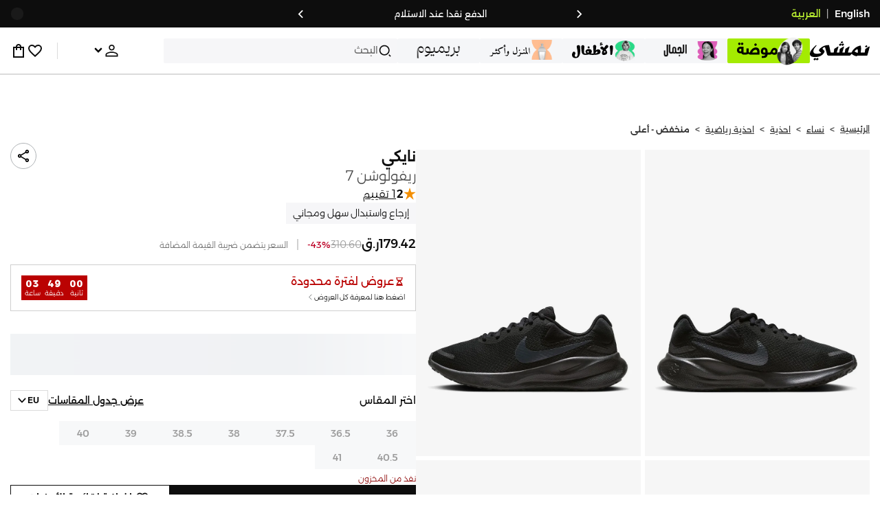

--- FILE ---
content_type: text/html; charset=utf-8
request_url: https://www.namshi.com/qatar-ar/buy-nike-revolution-7/ZF8A8E5A194264C1033F0Z/p/
body_size: 78857
content:
<!DOCTYPE html><html lang="ar" dir="rtl" style="min-width:1250px" data-version="" data-commit="f9f8c6b"><head><meta charSet="utf-8"/><meta name="viewport" content="width=device-width, initial-scale=1"/><meta name="viewport" content="width=device-width, initial-scale=1.0, maximum-scale=1.0, user-scalable=0"/><link rel="preload" as="image" href="https://f.nooncdn.com/s/app/com/namshi/icons/chevron-backward-bold.svg"/><link rel="preload" as="image" href="https://f.nooncdn.com/s/app/com/namshi/icons/chevron-forword-bold.svg"/><link rel="preload" as="image" href="https://f.nooncdn.com/mpcms/EN0111/assets/650d3a86-dbfd-4970-b873-963f93a611dc.png?format=webp"/><link rel="preload" as="image" href="https://f.nooncdn.com/mpcms/EN0111/assets/43e1cbd4-55a5-464a-b55e-539582d07fd9.png?format=webp"/><link rel="preload" as="image" href="https://f.nooncdn.com/mpcms/EN0111/assets/1d56c9d3-91ac-4261-b6f8-a6119621de8e.svg?format=webp"/><link rel="preload" as="image" href="https://f.nooncdn.com/mpcms/EN0111/assets/4641d32d-150d-45d6-817b-3c47b60aae1a.png?format=webp"/><link rel="preload" as="image" href="https://f.nooncdn.com/mpcms/EN0111/assets/33e9c893-b033-45df-a379-e460a9a05917.png?format=webp"/><link rel="preload" as="image" href="https://f.nooncdn.com/mpcms/EN0111/assets/73dc02a5-1ebe-4380-8eac-7c5a9f3209b8.png?format=webp"/><link rel="preload" as="image" href="https://f.nooncdn.com/mpcms/EN0111/assets/8e34679f-396f-496a-8a5b-a54428cc3658.png?format=webp"/><link rel="preload" as="image" href="https://f.nooncdn.com/mpcms/EN0111/assets/ba0538a5-7793-483a-aacf-6553ee3cb253.png?format=webp"/><link rel="stylesheet" href="https://f.nooncdn.com/s/app/2025/nm-namshi-frontend/f9f8c6be0e65b166d3ba7aeb6082a75fefc602e2/bigalog/_next/_static/_next/static/css/a8e6757828fbae85.css" data-precedence="next"/><link rel="stylesheet" href="https://f.nooncdn.com/s/app/2025/nm-namshi-frontend/f9f8c6be0e65b166d3ba7aeb6082a75fefc602e2/bigalog/_next/_static/_next/static/css/13a53627600a08d8.css" data-precedence="next"/><link rel="stylesheet" href="https://f.nooncdn.com/s/app/2025/nm-namshi-frontend/f9f8c6be0e65b166d3ba7aeb6082a75fefc602e2/bigalog/_next/_static/_next/static/css/208a94d7b964a525.css" data-precedence="next"/><link rel="stylesheet" href="https://f.nooncdn.com/s/app/2025/nm-namshi-frontend/f9f8c6be0e65b166d3ba7aeb6082a75fefc602e2/bigalog/_next/_static/_next/static/css/b4fadd28b7e26532.css" data-precedence="next"/><link rel="stylesheet" href="https://f.nooncdn.com/s/app/2025/nm-namshi-frontend/f9f8c6be0e65b166d3ba7aeb6082a75fefc602e2/bigalog/_next/_static/_next/static/css/039aca7fcf4a7c35.css" data-precedence="next"/><link rel="stylesheet" href="https://f.nooncdn.com/s/app/2025/nm-namshi-frontend/f9f8c6be0e65b166d3ba7aeb6082a75fefc602e2/bigalog/_next/_static/_next/static/css/ff9c47fa0336609e.css" data-precedence="next"/><link rel="stylesheet" href="https://f.nooncdn.com/s/app/2025/nm-namshi-frontend/f9f8c6be0e65b166d3ba7aeb6082a75fefc602e2/bigalog/_next/_static/_next/static/css/c8585d34a5bd4465.css" data-precedence="next"/><link rel="stylesheet" href="https://f.nooncdn.com/s/app/2025/nm-namshi-frontend/f9f8c6be0e65b166d3ba7aeb6082a75fefc602e2/bigalog/_next/_static/_next/static/css/06c1466e5a780715.css" data-precedence="next"/><link rel="stylesheet" href="https://f.nooncdn.com/s/app/2025/nm-namshi-frontend/f9f8c6be0e65b166d3ba7aeb6082a75fefc602e2/bigalog/_next/_static/_next/static/css/b490cdf56cfdf042.css" data-precedence="next"/><link rel="stylesheet" href="https://f.nooncdn.com/s/app/2025/nm-namshi-frontend/f9f8c6be0e65b166d3ba7aeb6082a75fefc602e2/bigalog/_next/_static/_next/static/css/0162a44f5c12c97d.css" data-precedence="next"/><link rel="stylesheet" href="https://f.nooncdn.com/s/app/2025/nm-namshi-frontend/f9f8c6be0e65b166d3ba7aeb6082a75fefc602e2/bigalog/_next/_static/_next/static/css/d031d92c1a3004e2.css" data-precedence="next"/><link rel="stylesheet" href="https://f.nooncdn.com/s/app/2025/nm-namshi-frontend/f9f8c6be0e65b166d3ba7aeb6082a75fefc602e2/bigalog/_next/_static/_next/static/css/4ea15d0dea9e89db.css" data-precedence="next"/><link rel="stylesheet" href="https://f.nooncdn.com/s/app/2025/nm-namshi-frontend/f9f8c6be0e65b166d3ba7aeb6082a75fefc602e2/bigalog/_next/_static/_next/static/css/626e33957bd48360.css" data-precedence="next"/><link rel="stylesheet" href="https://f.nooncdn.com/s/app/2025/nm-namshi-frontend/f9f8c6be0e65b166d3ba7aeb6082a75fefc602e2/bigalog/_next/_static/_next/static/css/f58a23ee97973ee4.css" data-precedence="next"/><link rel="stylesheet" href="https://f.nooncdn.com/s/app/2025/nm-namshi-frontend/f9f8c6be0e65b166d3ba7aeb6082a75fefc602e2/bigalog/_next/_static/_next/static/css/14a703e792c934f2.css" data-precedence="next"/><link rel="stylesheet" href="https://f.nooncdn.com/s/app/2025/nm-namshi-frontend/f9f8c6be0e65b166d3ba7aeb6082a75fefc602e2/bigalog/_next/_static/_next/static/css/c0b41785d9f983cd.css" data-precedence="next"/><link rel="stylesheet" href="https://f.nooncdn.com/s/app/2025/nm-namshi-frontend/f9f8c6be0e65b166d3ba7aeb6082a75fefc602e2/bigalog/_next/_static/_next/static/css/e57bd6f7c2064385.css" data-precedence="next"/><link rel="stylesheet" href="https://f.nooncdn.com/s/app/2025/nm-namshi-frontend/f9f8c6be0e65b166d3ba7aeb6082a75fefc602e2/bigalog/_next/_static/_next/static/css/521ac289a31cb7f9.css" data-precedence="next"/><link rel="stylesheet" href="https://f.nooncdn.com/s/app/2025/nm-namshi-frontend/f9f8c6be0e65b166d3ba7aeb6082a75fefc602e2/bigalog/_next/_static/_next/static/css/4eaf87df13193417.css" data-precedence="next"/><link rel="stylesheet" href="https://f.nooncdn.com/s/app/2025/nm-namshi-frontend/f9f8c6be0e65b166d3ba7aeb6082a75fefc602e2/bigalog/_next/_static/_next/static/css/7ed938a0487dd5fd.css" data-precedence="next"/><link rel="stylesheet" href="https://f.nooncdn.com/s/app/2025/nm-namshi-frontend/f9f8c6be0e65b166d3ba7aeb6082a75fefc602e2/bigalog/_next/_static/_next/static/css/e5118c2f24114b28.css" data-precedence="next"/><link href="https://f.nooncdn.com/s/app/2025/nm-namshi-frontend/f9f8c6be0e65b166d3ba7aeb6082a75fefc602e2/bigalog/_next/_static/_next/static/css/8d1647f620dd82f9.css" rel="stylesheet" as="style" data-precedence="dynamic"/><link href="https://f.nooncdn.com/s/app/2025/nm-namshi-frontend/f9f8c6be0e65b166d3ba7aeb6082a75fefc602e2/bigalog/_next/_static/_next/static/css/a3e9c6edd1f2679c.css" rel="stylesheet" as="style" data-precedence="dynamic"/><link href="https://f.nooncdn.com/s/app/2025/nm-namshi-frontend/f9f8c6be0e65b166d3ba7aeb6082a75fefc602e2/bigalog/_next/_static/_next/static/css/844cfd7537201ed2.css" rel="stylesheet" as="style" data-precedence="dynamic"/><link rel="preload" as="script" fetchPriority="low" href="https://f.nooncdn.com/s/app/2025/nm-namshi-frontend/f9f8c6be0e65b166d3ba7aeb6082a75fefc602e2/bigalog/_next/_static/_next/static/chunks/webpack-432de242a8779db6.js"/><script src="https://f.nooncdn.com/s/app/2025/nm-namshi-frontend/f9f8c6be0e65b166d3ba7aeb6082a75fefc602e2/bigalog/_next/_static/_next/static/chunks/c7879cf7-2097de993c4a7c25.js" async=""></script><script src="https://f.nooncdn.com/s/app/2025/nm-namshi-frontend/f9f8c6be0e65b166d3ba7aeb6082a75fefc602e2/bigalog/_next/_static/_next/static/chunks/1508-bd5f0aa12b2361ef.js" async=""></script><script src="https://f.nooncdn.com/s/app/2025/nm-namshi-frontend/f9f8c6be0e65b166d3ba7aeb6082a75fefc602e2/bigalog/_next/_static/_next/static/chunks/main-app-eabe66892aa1d829.js" async=""></script><script src="https://f.nooncdn.com/s/app/2025/nm-namshi-frontend/f9f8c6be0e65b166d3ba7aeb6082a75fefc602e2/bigalog/_next/_static/_next/static/chunks/e646c3ff-c2173093f9170b67.js" async=""></script><script src="https://f.nooncdn.com/s/app/2025/nm-namshi-frontend/f9f8c6be0e65b166d3ba7aeb6082a75fefc602e2/bigalog/_next/_static/_next/static/chunks/2222-61f11ee42612644c.js" async=""></script><script src="https://f.nooncdn.com/s/app/2025/nm-namshi-frontend/f9f8c6be0e65b166d3ba7aeb6082a75fefc602e2/bigalog/_next/_static/_next/static/chunks/374-858eaf6a5bf28d83.js" async=""></script><script src="https://f.nooncdn.com/s/app/2025/nm-namshi-frontend/f9f8c6be0e65b166d3ba7aeb6082a75fefc602e2/bigalog/_next/_static/_next/static/chunks/588-abbadf7cf628e3db.js" async=""></script><script src="https://f.nooncdn.com/s/app/2025/nm-namshi-frontend/f9f8c6be0e65b166d3ba7aeb6082a75fefc602e2/bigalog/_next/_static/_next/static/chunks/1336-72c4e836cd4a668e.js" async=""></script><script src="https://f.nooncdn.com/s/app/2025/nm-namshi-frontend/f9f8c6be0e65b166d3ba7aeb6082a75fefc602e2/bigalog/_next/_static/_next/static/chunks/1637-2742cffa334d8baa.js" async=""></script><script src="https://f.nooncdn.com/s/app/2025/nm-namshi-frontend/f9f8c6be0e65b166d3ba7aeb6082a75fefc602e2/bigalog/_next/_static/_next/static/chunks/5026-352b4510e01984ae.js" async=""></script><script src="https://f.nooncdn.com/s/app/2025/nm-namshi-frontend/f9f8c6be0e65b166d3ba7aeb6082a75fefc602e2/bigalog/_next/_static/_next/static/chunks/2482-403b5f65e7d8b840.js" async=""></script><script src="https://f.nooncdn.com/s/app/2025/nm-namshi-frontend/f9f8c6be0e65b166d3ba7aeb6082a75fefc602e2/bigalog/_next/_static/_next/static/chunks/app/%5Blocale%5D/(precheckout)/%5B%5B...catalog_url%5D%5D/error-38250830f1792250.js" async=""></script><script src="https://f.nooncdn.com/s/app/2025/nm-namshi-frontend/f9f8c6be0e65b166d3ba7aeb6082a75fefc602e2/bigalog/_next/_static/_next/static/chunks/app/%5Blocale%5D/(precheckout)/%5B%5B...catalog_url%5D%5D/not-found-4bdcd3aa9e35cd19.js" async=""></script><script src="https://f.nooncdn.com/s/app/2025/nm-namshi-frontend/f9f8c6be0e65b166d3ba7aeb6082a75fefc602e2/bigalog/_next/_static/_next/static/chunks/3471-dff0dcdeaf9adb4b.js" async=""></script><script src="https://f.nooncdn.com/s/app/2025/nm-namshi-frontend/f9f8c6be0e65b166d3ba7aeb6082a75fefc602e2/bigalog/_next/_static/_next/static/chunks/6285-000b69aed6b81f17.js" async=""></script><script src="https://f.nooncdn.com/s/app/2025/nm-namshi-frontend/f9f8c6be0e65b166d3ba7aeb6082a75fefc602e2/bigalog/_next/_static/_next/static/chunks/895-971aa562a82f7f03.js" async=""></script><script src="https://f.nooncdn.com/s/app/2025/nm-namshi-frontend/f9f8c6be0e65b166d3ba7aeb6082a75fefc602e2/bigalog/_next/_static/_next/static/chunks/7003-5362d5492d9cf7dd.js" async=""></script><script src="https://f.nooncdn.com/s/app/2025/nm-namshi-frontend/f9f8c6be0e65b166d3ba7aeb6082a75fefc602e2/bigalog/_next/_static/_next/static/chunks/2205-559590f143331b19.js" async=""></script><script src="https://f.nooncdn.com/s/app/2025/nm-namshi-frontend/f9f8c6be0e65b166d3ba7aeb6082a75fefc602e2/bigalog/_next/_static/_next/static/chunks/4084-e76ed638ce69bde1.js" async=""></script><script src="https://f.nooncdn.com/s/app/2025/nm-namshi-frontend/f9f8c6be0e65b166d3ba7aeb6082a75fefc602e2/bigalog/_next/_static/_next/static/chunks/app/%5Blocale%5D/layout-fda02963fe8cf349.js" async=""></script><script src="https://f.nooncdn.com/s/app/2025/nm-namshi-frontend/f9f8c6be0e65b166d3ba7aeb6082a75fefc602e2/bigalog/_next/_static/_next/static/chunks/5826-a8dbd44ade939170.js" async=""></script><script src="https://f.nooncdn.com/s/app/2025/nm-namshi-frontend/f9f8c6be0e65b166d3ba7aeb6082a75fefc602e2/bigalog/_next/_static/_next/static/chunks/5787-7b333f83c9ded1da.js" async=""></script><script src="https://f.nooncdn.com/s/app/2025/nm-namshi-frontend/f9f8c6be0e65b166d3ba7aeb6082a75fefc602e2/bigalog/_next/_static/_next/static/chunks/2312-4c2b3550ed3aa8ab.js" async=""></script><script src="https://f.nooncdn.com/s/app/2025/nm-namshi-frontend/f9f8c6be0e65b166d3ba7aeb6082a75fefc602e2/bigalog/_next/_static/_next/static/chunks/8936-35c27afc61dc26ec.js" async=""></script><script src="https://f.nooncdn.com/s/app/2025/nm-namshi-frontend/f9f8c6be0e65b166d3ba7aeb6082a75fefc602e2/bigalog/_next/_static/_next/static/chunks/9534-c066061cf6ebcde8.js" async=""></script><script src="https://f.nooncdn.com/s/app/2025/nm-namshi-frontend/f9f8c6be0e65b166d3ba7aeb6082a75fefc602e2/bigalog/_next/_static/_next/static/chunks/3723-123d1500cff0f7cb.js" async=""></script><script src="https://f.nooncdn.com/s/app/2025/nm-namshi-frontend/f9f8c6be0e65b166d3ba7aeb6082a75fefc602e2/bigalog/_next/_static/_next/static/chunks/6199-62aee8f717aa50e3.js" async=""></script><script src="https://f.nooncdn.com/s/app/2025/nm-namshi-frontend/f9f8c6be0e65b166d3ba7aeb6082a75fefc602e2/bigalog/_next/_static/_next/static/chunks/4935-1f3ae9590b30e8c3.js" async=""></script><script src="https://f.nooncdn.com/s/app/2025/nm-namshi-frontend/f9f8c6be0e65b166d3ba7aeb6082a75fefc602e2/bigalog/_next/_static/_next/static/chunks/7671-8dbf5dfd200228a0.js" async=""></script><script src="https://f.nooncdn.com/s/app/2025/nm-namshi-frontend/f9f8c6be0e65b166d3ba7aeb6082a75fefc602e2/bigalog/_next/_static/_next/static/chunks/612-9ac0e0942ac995ef.js" async=""></script><script src="https://f.nooncdn.com/s/app/2025/nm-namshi-frontend/f9f8c6be0e65b166d3ba7aeb6082a75fefc602e2/bigalog/_next/_static/_next/static/chunks/app/%5Blocale%5D/(precheckout)/layout-001a70e89a559b34.js" async=""></script><script src="https://f.nooncdn.com/s/app/2025/nm-namshi-frontend/f9f8c6be0e65b166d3ba7aeb6082a75fefc602e2/bigalog/_next/_static/_next/static/chunks/4252-71a8482461316155.js" async=""></script><script src="https://f.nooncdn.com/s/app/2025/nm-namshi-frontend/f9f8c6be0e65b166d3ba7aeb6082a75fefc602e2/bigalog/_next/_static/_next/static/chunks/4442-82dfaf6e11922125.js" async=""></script><script src="https://f.nooncdn.com/s/app/2025/nm-namshi-frontend/f9f8c6be0e65b166d3ba7aeb6082a75fefc602e2/bigalog/_next/_static/_next/static/chunks/1571-ca59578235cdf16d.js" async=""></script><script src="https://f.nooncdn.com/s/app/2025/nm-namshi-frontend/f9f8c6be0e65b166d3ba7aeb6082a75fefc602e2/bigalog/_next/_static/_next/static/chunks/9576-2f3e493cbc2ff2c0.js" async=""></script><script src="https://f.nooncdn.com/s/app/2025/nm-namshi-frontend/f9f8c6be0e65b166d3ba7aeb6082a75fefc602e2/bigalog/_next/_static/_next/static/chunks/3683-50240794cc57cd5f.js" async=""></script><script src="https://f.nooncdn.com/s/app/2025/nm-namshi-frontend/f9f8c6be0e65b166d3ba7aeb6082a75fefc602e2/bigalog/_next/_static/_next/static/chunks/6610-3665ac253e43af6d.js" async=""></script><script src="https://f.nooncdn.com/s/app/2025/nm-namshi-frontend/f9f8c6be0e65b166d3ba7aeb6082a75fefc602e2/bigalog/_next/_static/_next/static/chunks/8595-986de154a2904c3f.js" async=""></script><script src="https://f.nooncdn.com/s/app/2025/nm-namshi-frontend/f9f8c6be0e65b166d3ba7aeb6082a75fefc602e2/bigalog/_next/_static/_next/static/chunks/9764-cd4d5c88f9cfd257.js" async=""></script><script src="https://f.nooncdn.com/s/app/2025/nm-namshi-frontend/f9f8c6be0e65b166d3ba7aeb6082a75fefc602e2/bigalog/_next/_static/_next/static/chunks/app/%5Blocale%5D/(precheckout)/%5B%5B...catalog_url%5D%5D/page-888291543afee5a0.js" async=""></script><link rel="preload" href="https://f.nooncdn.com/s/app/2025/nm-namshi-frontend/f9f8c6be0e65b166d3ba7aeb6082a75fefc602e2/bigalog/_next/_static/_next/static/chunks/3510.be705a114109257c.js" as="script" fetchPriority="low"/><link rel="preload" as="image" href="https://f.nooncdn.com/mpcms/EN0111/assets/c0de744d-a171-4ee4-bf2e-0c22efae7e28.svg?format=webp"/><link rel="preload" as="image" href="https://f.nooncdn.com/mpcms/EN0111/assets/18570c9c-dc6a-4408-8478-89f0c9b1ad3e.png?format=webp"/><link rel="preload" as="image" href="https://f.nooncdn.com/mpcms/EN0111/assets/e0d46a69-e79c-41ef-9516-723703419e24.png?format=webp"/><link rel="preload" as="image" href="https://f.nooncdn.com/mpcms/EN0111/assets/3f7ac8b0-2efc-42a6-ae68-640b6fe3130c.svg?format=webp"/><link rel="preload" as="image" href="https://f.nooncdn.com/s/app/com/namshi/icons/search.svg"/><link rel="preload" as="image" href="https://f.nooncdn.com/s/app/com/namshi/icons/person.svg"/><link rel="preload" as="image" href="https://f.nooncdn.com/s/app/com/namshi/icons/chevron-down-bold.svg"/><link rel="preload" as="image" href="https://f.nooncdn.com/s/app/com/sivvi/design-system/icons-v2/chevron-forward.svg"/><link rel="preload" as="image" href="https://f.nooncdn.com/s/app/com/namshi/icons/heart.svg"/><link rel="preload" as="image" href="https://f.nooncdn.com/s/app/com/namshi/icons/bag.svg"/><link rel="preload" as="image" href="https://f.nooncdn.com/s/app/com/namshi/icons/scroll-top.svg"/><link rel="preload" as="image" href="https://f.nooncdn.com/p/pzsku/ZF8A8E5A194264C1033F0Z/45/1762168866/3da214ba-abc8-4dbf-98b0-f12900a0ae6a.jpg?format=webp&amp;width=800"/><link rel="preload" as="image" href="https://f.nooncdn.com/p/pzsku/ZF8A8E5A194264C1033F0Z/45/1762168866/35e91209-9b00-4cd1-8970-02b354f6eb15.jpg?format=webp&amp;width=800"/><link rel="preload" as="image" href="https://f.nooncdn.com/s/app/com/namshi/icons/star.svg"/><link rel="preload" as="image" href="https://f.nooncdn.com/s/app/com/namshi/icons/chevron-down.svg"/><link rel="preload" as="image" href="https://f.nooncdn.com/noon-cdn/namshi-cms/brand-directory/nike.jpg"/><link rel="preload" as="image" href="https://f.nooncdn.com/s/app/com/namshi/icons/chevron-up.svg"/><link rel="preload" as="image" href="https://f.nooncdn.com/s/app/com/namshi/icons/return-item.svg"/><link rel="preload" as="image" href="https://f.nooncdn.com/s/app/com/namshi/icons/exchange-item.svg"/><meta name="next-size-adjust" content=""/><link type="image/x-icon" href="https://f.nooncdn.com/s/app/com/namshi/icons/favicons-2/48x48/favicon.ico" rel="shortcut icon" sizes="48x48"/><meta name="p:domain_verify" content="4ce7c47844ed1d62c4ecbb6b1cce1b8a"/><title>اشتري نايكي أسود ريفولوشن 7  في دولة قطر</title><meta name="description" content="نايكي أسود ريفولوشن 7  تسوق أونلاين الدوحة، الوكير، وقطر - ✓ احصل على 20% رصيد مرتجع باستخدام كود FIRST ✓ تسوق الآن٬ ادفع لاحقا!"/><meta name="author" content="namshi.com"/><meta name="keywords" content="7,اشتري,نايكي,أسود,ريفولوشن,دولة,قطر"/><meta name="publisher" content="https://www.namshi.com/qatar-ar/"/><meta name="robots" content="index,follow"/><link rel="canonical" href="https://www.namshi.com/qatar-ar/buy-nike-revolution-7/ZF8A8E5A194264C1033F0Z/p/"/><meta property="og:title" content="اشتري نايكي أسود ريفولوشن 7  في دولة قطر"/><meta property="og:description" content="نايكي أسود ريفولوشن 7  تسوق أونلاين الدوحة، الوكير، وقطر - ✓ احصل على 20% رصيد مرتجع باستخدام كود FIRST ✓ تسوق الآن٬ ادفع لاحقا!"/><meta property="og:image" content="https://f.nooncdn.com/p/pzsku/ZF8A8E5A194264C1033F0Z/45/1762168866/3da214ba-abc8-4dbf-98b0-f12900a0ae6a.jpg?format=webp&amp;width=800"/><meta name="twitter:card" content="summary_large_image"/><meta name="twitter:title" content="اشتري نايكي أسود ريفولوشن 7  في دولة قطر"/><meta name="twitter:description" content="نايكي أسود ريفولوشن 7  تسوق أونلاين الدوحة، الوكير، وقطر - ✓ احصل على 20% رصيد مرتجع باستخدام كود FIRST ✓ تسوق الآن٬ ادفع لاحقا!"/><meta name="twitter:image" content="https://f.nooncdn.com/p/pzsku/ZF8A8E5A194264C1033F0Z/45/1762168866/3da214ba-abc8-4dbf-98b0-f12900a0ae6a.jpg?format=webp&amp;width=800"/><script type="application/ld+json">{"@context":"https://schema.org","@type":"WebSite","url":"https://www.namshi.com/","potentialAction":{"@type":"SearchAction","target":{"@type":"EntryPoint","urlTemplate":"https://www.namshi.com/qatar-ar/search?q={search_term_string}"},"query-input":"required name=search_term_string"}}</script><script type="application/ld+json">{"@context":"https://schema.org","@type":"Organization","name":"Namshi","legalName":"Namshi Holding Limited","description":"Namshi is a leading Middle Eastern online fashion and lifestyle retailer, founded in Dubai in 2011. It offers over 2,000 global and regional brands, spanning clothing, footwear, accessories, and beauty, with more than 200,000 products available. Focused on empowering young, style-conscious shoppers, its app and website support Arabic and local currencies while providing fast delivery, cash-on-delivery, and hassle-free returns","url":"https://www.namshi.com/","logo":"https://f.nooncdn.com/s/app/com/namshi/images/namshi-logo-black-v2-withBg.png","sameAs":["https://instagram.com/namshi/","https://www.facebook.com/NamshiOfficial/","https://twitter.com/NamshiDotCom","https://www.pinterest.com/namshidotcom/","https://www.youtube.com/namshi/","https://www.snapchat.com/add/namshiofficial/","https://www.tiktok.com/@namshi"]}</script><script type="application/ld+json">{"@context":"https://schema.org","@type":"LocalBusiness","name":"Namshi","url":"https://www.namshi.com/","foundingDate":"2011","telephone":"+971554006784","image":"https://f.nooncdn.com/s/app/com/namshi/images/namshi_og_en-2.jpg","address":{"@type":"PostalAddress","streetAddress":"Boulevard Plaza Tower 2, Sheikh Mohammed bin Rashid Boulevard","addressLocality":"Dubai","addressRegion":"Dubai","addressCountry":"AE","postalCode":"126251"},"geo":{"@type":"GeoCoordinates","latitude":"25.2019648","longitude":"55.2732732"},"openingHoursSpecification":[{"@type":"OpeningHoursSpecification","opens":"09:00","closes":"18:00","dayOfWeek":["Monday","Tuesday","Wednesday","Thursday","Friday"]}],"priceRange":"$ - $$$"}</script><script type="application/ld+json">[{"@context":"https://schema.org","@type":"ContactPoint","email":"care@namshi.com","telephone":"+966 8002466744","contactType":"Customer Service","areaServed":"SA","availableLanguage":["English","Arabic"]},{"@context":"https://schema.org","@type":"ContactPoint","email":"care@namshi.com","telephone":"+971 800626744","contactType":"Customer Service","areaServed":"AE","availableLanguage":["English","Arabic"]},{"@context":"https://schema.org","@type":"ContactPoint","email":"care@namshi.com","telephone":"+971 800626744","contactType":"Customer Service","areaServed":"KW","availableLanguage":["English","Arabic"]},{"@context":"https://schema.org","@type":"ContactPoint","email":"care@namshi.com","telephone":"+971 800626744","contactType":"Customer Service","areaServed":"QA","availableLanguage":["English","Arabic"]},{"@context":"https://schema.org","@type":"ContactPoint","email":"care@namshi.com","telephone":"+971 800626744","contactType":"Customer Service","areaServed":"BH","availableLanguage":["English","Arabic"]},{"@context":"https://schema.org","@type":"ContactPoint","email":"care@namshi.com","telephone":"+971 800626744","contactType":"Customer Service","areaServed":"OM","availableLanguage":["English","Arabic"]}]</script><script src="https://f.nooncdn.com/s/app/2025/nm-namshi-frontend/f9f8c6be0e65b166d3ba7aeb6082a75fefc602e2/bigalog/_next/_static/_next/static/chunks/polyfills-42372ed130431b0a.js" noModule=""></script>
<script>(window.BOOMR_mq=window.BOOMR_mq||[]).push(["addVar",{"rua.upush":"false","rua.cpush":"true","rua.upre":"false","rua.cpre":"true","rua.uprl":"false","rua.cprl":"false","rua.cprf":"false","rua.trans":"SJ-4502f6ba-393d-46e9-b70f-0152551fbfbe","rua.cook":"false","rua.ims":"false","rua.ufprl":"false","rua.cfprl":"false","rua.isuxp":"false","rua.texp":"norulematch","rua.ceh":"false","rua.ueh":"false","rua.ieh.st":"0"}]);</script>
                              <script>!function(e){var n="https://s.go-mpulse.net/boomerang/";if("False"=="True")e.BOOMR_config=e.BOOMR_config||{},e.BOOMR_config.PageParams=e.BOOMR_config.PageParams||{},e.BOOMR_config.PageParams.pci=!0,n="https://s2.go-mpulse.net/boomerang/";if(window.BOOMR_API_key="ZR9E4-QNP6T-R7X63-YRPCT-QNEEL",function(){function e(){if(!r){var e=document.createElement("script");e.id="boomr-scr-as",e.src=window.BOOMR.url,e.async=!0,o.appendChild(e),r=!0}}function t(e){r=!0;var n,t,a,i,d=document,O=window;if(window.BOOMR.snippetMethod=e?"if":"i",t=function(e,n){var t=d.createElement("script");t.id=n||"boomr-if-as",t.src=window.BOOMR.url,BOOMR_lstart=(new Date).getTime(),e=e||d.body,e.appendChild(t)},!window.addEventListener&&window.attachEvent&&navigator.userAgent.match(/MSIE [67]\./))return window.BOOMR.snippetMethod="s",void t(o,"boomr-async");a=document.createElement("IFRAME"),a.src="about:blank",a.title="",a.role="presentation",a.loading="eager",i=(a.frameElement||a).style,i.width=0,i.height=0,i.border=0,i.display="none",o.appendChild(a);try{O=a.contentWindow,d=O.document.open()}catch(_){n=document.domain,a.src="javascript:var d=document.open();d.domain='"+n+"';void 0;",O=a.contentWindow,d=O.document.open()}if(n)d._boomrl=function(){this.domain=n,t()},d.write("<bo"+"dy onload='document._boomrl();'>");else if(O._boomrl=function(){t()},O.addEventListener)O.addEventListener("load",O._boomrl,!1);else if(O.attachEvent)O.attachEvent("onload",O._boomrl);d.close()}function a(e){window.BOOMR_onload=e&&e.timeStamp||(new Date).getTime()}if(!window.BOOMR||!window.BOOMR.version&&!window.BOOMR.snippetExecuted){window.BOOMR=window.BOOMR||{},window.BOOMR.snippetStart=(new Date).getTime(),window.BOOMR.snippetExecuted=!0,window.BOOMR.snippetVersion=14,window.BOOMR.url=n+"ZR9E4-QNP6T-R7X63-YRPCT-QNEEL";var i=document.currentScript||document.getElementsByTagName("script")[0],o=i.parentNode,r=!1,d=document.createElement("link");if(d.relList&&"function"==typeof d.relList.supports&&d.relList.supports("preload")&&"as"in d)window.BOOMR.snippetMethod="p",d.href=window.BOOMR.url,d.rel="preload",d.as="script",d.addEventListener("load",e),d.addEventListener("error",function(){t(!0)}),setTimeout(function(){if(!r)t(!0)},3e3),BOOMR_lstart=(new Date).getTime(),o.appendChild(d);else t(!1);if(window.addEventListener)window.addEventListener("load",a,!1);else if(window.attachEvent)window.attachEvent("onload",a)}}(),"".length>0)if(e&&"performance"in e&&e.performance&&"function"==typeof e.performance.setResourceTimingBufferSize)e.performance.setResourceTimingBufferSize();!function(){if(BOOMR=e.BOOMR||{},BOOMR.plugins=BOOMR.plugins||{},!BOOMR.plugins.AK){var n="true"=="true"?1:0,t="",a="aoilepaxzcobo2ll2ccq-f-cdb7de660-clientnsv4-s.akamaihd.net",i="false"=="true"?2:1,o={"ak.v":"39","ak.cp":"1685326","ak.ai":parseInt("1087670",10),"ak.ol":"0","ak.cr":10,"ak.ipv":4,"ak.proto":"h2","ak.rid":"2e52df95","ak.r":44387,"ak.a2":n,"ak.m":"dsca","ak.n":"essl","ak.bpcip":"3.144.178.0","ak.cport":56624,"ak.gh":"23.192.164.4","ak.quicv":"","ak.tlsv":"tls1.3","ak.0rtt":"","ak.0rtt.ed":"","ak.csrc":"-","ak.acc":"","ak.t":"1768673413","ak.ak":"hOBiQwZUYzCg5VSAfCLimQ==PjKpYwHmDZkpNY2DFviHN1tdujrJ7h90yLzhPM2e1MXPoa11ulh8Kfg2tjXB/RagRDDPHNRr7UEIaCtij5R3VY+Wv9mkuYjrlJqRXZvUvurgL7tDv4Z4xvCORDYfOFR1H237bqYr2LhexLy8rokcG+iN496I30vIBWV5NGSJMmiIt9t9DwKFK7ClrYoVMQnMgnd8O4U/V7zcPeBtPXSeEae0NOqalMnFTAVjLZPb4AzB4ENGMEzprzjMK/Ik8/+nBwg1FgmN648lSNk5LZBxcQQHg9yjp2HaqgLQpBgPvOxQe2PQuEdOMWxhAQftAb2FyBJ4Jeq0qjtD0xatlZJRd70q9eI4XAWHxb7rS4H+7GM0U9fMF+U2N/Whyt7orhcYQq7xQ8zup8tWPmiZvPAhviqrV5woX5bGfvehX1CiMV8=","ak.pv":"13","ak.dpoabenc":"","ak.tf":i};if(""!==t)o["ak.ruds"]=t;var r={i:!1,av:function(n){var t="http.initiator";if(n&&(!n[t]||"spa_hard"===n[t]))o["ak.feo"]=void 0!==e.aFeoApplied?1:0,BOOMR.addVar(o)},rv:function(){var e=["ak.bpcip","ak.cport","ak.cr","ak.csrc","ak.gh","ak.ipv","ak.m","ak.n","ak.ol","ak.proto","ak.quicv","ak.tlsv","ak.0rtt","ak.0rtt.ed","ak.r","ak.acc","ak.t","ak.tf"];BOOMR.removeVar(e)}};BOOMR.plugins.AK={akVars:o,akDNSPreFetchDomain:a,init:function(){if(!r.i){var e=BOOMR.subscribe;e("before_beacon",r.av,null,null),e("onbeacon",r.rv,null,null),r.i=!0}return this},is_complete:function(){return!0}}}}()}(window);</script></head><body class="__variable_8bed66 __variable_d0705b __variable_85fe36"><div hidden=""><!--$--><!--/$--></div><div class="ToastNotification_container__SU3ui"><div class="Toastify"></div></div><!--$!--><template data-dgst="BAILOUT_TO_CLIENT_SIDE_RENDERING"></template><!--/$--><!--$!--><template data-dgst="BAILOUT_TO_CLIENT_SIDE_RENDERING"></template><!--/$--><header class="HeaderWithDepartmentTabsDesktop_mainContainer__u_0yU"><div class="AppHeaderStrip_outerContainer__m2139"><div class="AppHeaderStrip_innerContainer__Kqlz5 siteWidthContainer"><div class="LanguageSwitch_container__EbjhN"><a href="/qatar-en/buy-nike-revolution-7/ZF8A8E5A194264C1033F0Z/p/" class="LanguageSwitch_switcher__ng2GA LanguageSwitch_dark__neTu5">English</a><div class="LanguageSwitch_divider__9rUVG LanguageSwitch_dark__neTu5">|</div><a href="/qatar-ar/buy-nike-revolution-7/ZF8A8E5A194264C1033F0Z/p/" class="LanguageSwitch_switcher__ng2GA LanguageSwitch_dark__neTu5 LanguageSwitch_active__ZI5p1">العربية</a></div><div class="AppHeaderStrip_promoTextContainer__38Kmy"><section><div class="EmblaCarousel_outerWrapper__wzwd8"><div class="EmblaCarousel_wrapper__ndTTF"><div class="EmblaCarousel_container__MkuxD"><div class="EmblaCarousel_carouselContainer__C7YLK"><div class="EmblaCarousel_slidesContainer__NYcld"><div style="flex:0 0 calc(100%)"><div class="AppHeaderStrip_message__WPUdm" style="color:var(--clr-white);font-weight:400">الدفع نقدا عند الاستلام</div></div><div style="flex:0 0 calc(100%)"><div class="AppHeaderStrip_message__WPUdm" style="color:var(--clr-white);font-weight:400">توصيل وإرجاع سريع</div></div><div style="flex:0 0 calc(100%)"><div class="AppHeaderStrip_message__WPUdm" style="color:var(--clr-white);font-weight:400">منتجات أصلية 100%</div></div><div style="flex:0 0 calc(100%)"><div class="AppHeaderStrip_message__WPUdm" style="color:var(--clr-white);font-weight:400">أكثر من 1,800 ماركة</div></div><div style="flex:0 0 calc(100%)"><div class="AppHeaderStrip_message__WPUdm" style="color:var(--clr-white);font-weight:400">خصم 20% على أول طلبية لك عبر التطبيق مع الرمز FIRST</div></div></div></div></div><div class="CarouselControls_leftControl__7vhVh"><button type="button" disabled="" class="CarouselControls_btnContainer__xzgIa"><img alt="chevronBackwardBold" color="white" loading="eager" width="21" height="21" decoding="async" data-nimg="1" class="Icon_icon__jZSAZ Icon_white__g9ZkP --namshi-icon Icon_flipped__FMD4m" style="color:transparent;min-width:21px" src="https://f.nooncdn.com/s/app/com/namshi/icons/chevron-backward-bold.svg"/></button></div><div class="CarouselControls_rightControl__HGeZ8"><button type="button" disabled="" class="CarouselControls_btnContainer__xzgIa"><img alt="chevronForwardBold" color="white" loading="eager" width="21" height="21" decoding="async" data-nimg="1" class="Icon_icon__jZSAZ Icon_white__g9ZkP --namshi-icon Icon_flipped__FMD4m" style="color:transparent;min-width:21px" src="https://f.nooncdn.com/s/app/com/namshi/icons/chevron-forword-bold.svg"/></button></div></div></div></section></div><div class="Loader_container__dYZb2" style="height:20px;width:20px;background-color:var(--clr-white)"></div></div></div><div class="HeaderWithDepartmentTabsDesktop_innerContainer__B8tDQ"><div class="HeaderWithDepartmentTabsDesktop_innerContents__EzL6l siteWidthContainer"><div class="HeaderWithDepartmentTabsDesktop_headerWithDepartmentsTabContainer__0Xw8Y"><a aria-label="Namshi" class="HeaderWithDepartmentTabsDesktop_logo__ePqcI" href="/qatar-ar/fashion/women-fashion/"><svg height="28" viewBox="0 0 883 283" xmlns="http://www.w3.org/2000/svg"><g fill="#000" fill-rule="nonzero"><path d="M115.184 245.895C114.054 244.545 113.024 244.585 111.454 245.745C105.684 250.035 99.8236 254.205 94.0736 258.525C92.3636 259.815 91.3236 259.735 90.1436 258.335C86.7236 254.265 83.1036 250.355 79.7236 246.255C78.4336 244.695 77.3836 244.465 75.4136 245.935C68.3236 251.255 61.1436 256.465 53.9636 261.645C52.2936 262.855 51.9936 263.775 53.2436 265.175C57.9336 270.425 62.5836 275.715 67.1436 281.065C68.3536 282.485 69.3836 282.455 71.0836 281.195C76.6936 277.015 82.4436 273.045 88.0236 268.835C90.0936 267.275 91.1736 267.505 92.5336 269.155C95.9136 273.265 99.5336 277.165 102.974 281.215C104.014 282.435 104.964 282.515 106.454 281.415C113.754 276.055 121.114 270.765 128.434 265.425C129.034 264.985 129.524 264.395 130.134 263.805C129.704 263.125 129.454 262.575 129.074 262.135C124.444 256.725 119.754 251.355 115.174 245.905L115.184 245.895Z"></path><path d="M468.104 31.5048C469.044 32.5848 469.964 32.5948 471.224 31.6448C473.304 30.0948 475.424 28.6148 477.514 27.0848C482.314 23.5648 487.094 20.0448 491.894 16.5148C487.184 10.8748 482.754 5.48481 478.174 0.224808C477.834 -0.165192 476.314 -0.0151952 475.694 0.424805C469.154 5.0748 462.694 9.8548 456.184 14.5448C454.754 15.5748 454.724 16.3648 455.704 17.4648C459.874 22.1148 464.004 26.7948 468.094 31.5148L468.104 31.5048Z"></path><path d="M443.184 68.3448C444.394 69.7748 445.424 69.7348 447.124 68.4748C452.734 64.2948 458.484 60.3248 464.064 56.1148C466.134 54.5548 467.214 54.7848 468.574 56.4348C471.954 60.5448 475.574 64.4448 479.014 68.4948C480.054 69.7148 481.004 69.7948 482.494 68.6948C489.794 63.3348 497.154 58.0448 504.474 52.7048C505.074 52.2648 505.564 51.6748 506.174 51.0848C505.744 50.4048 505.494 49.8548 505.114 49.4148C500.484 44.0048 495.794 38.6348 491.214 33.1848C490.084 31.8348 489.044 31.8748 487.484 33.0348C481.714 37.3248 475.854 41.4948 470.104 45.8148C468.394 47.1048 467.354 47.0248 466.174 45.6248C462.754 41.5548 459.134 37.6448 455.754 33.5448C454.464 31.9848 453.414 31.7548 451.444 33.2248C444.354 38.5448 437.174 43.7548 429.994 48.9348C428.324 50.1448 428.024 51.0648 429.274 52.4648C433.964 57.7148 438.614 63.0048 443.174 68.3548L443.184 68.3448Z"></path><path d="M827.244 91.0148C828.184 92.0948 829.104 92.1048 830.364 91.1548C832.444 89.6048 834.564 88.1248 836.654 86.5948C841.454 83.0748 846.234 79.5548 851.034 76.0248C846.324 70.3848 841.894 64.9948 837.314 59.7348C836.974 59.3448 835.454 59.4948 834.834 59.9348C828.294 64.5848 821.834 69.3648 815.324 74.0548C813.894 75.0848 813.864 75.8748 814.844 76.9748C819.014 81.6248 823.144 86.3048 827.234 91.0248L827.244 91.0148Z"></path><path d="M872.004 78.5748C867.144 81.6148 862.294 84.6948 857.454 87.7648C840.204 98.6948 834.704 104.235 817.494 115.255C817.494 115.255 813.234 145.115 810.234 166.495C791.124 166.555 772.074 166.475 752.974 166.545C750.484 166.575 749.894 166.125 750.314 163.685C753.824 143.315 756.424 123.085 755.674 103.805C755.564 90.5948 754.094 82.7948 751.834 71.0248C750.874 66.3048 748.504 62.8448 742.164 64.6948C733.654 66.9248 728.354 68.3548 719.914 71.2648C693.564 80.3248 669.604 94.8148 649.084 116.335C635.994 130.065 625.654 144.995 617.404 160.735C614.014 166.935 613.794 166.495 607.284 166.545C593.474 166.425 579.824 166.515 565.954 166.545C561.524 166.555 561.054 165.205 562.334 161.045C569.694 137.215 576.734 113.395 583.864 89.5748C584.544 87.2948 585.304 84.9748 585.604 82.7548C586.254 77.9248 581.834 76.0548 577.074 79.0248C560.484 89.3948 543.934 99.8348 527.324 110.145C524.334 112.005 523.134 113.805 522.734 116.755C520.714 131.795 518.274 146.925 516.324 161.965C515.854 165.595 514.594 166.575 511.144 166.535C502.524 166.535 493.784 166.455 484.934 166.535C480.334 166.535 479.444 165.165 480.814 160.805C485.694 145.245 490.284 129.705 494.964 114.155C498.014 104.025 501.334 93.8648 503.794 83.7948C504.374 81.4348 502.834 78.4348 500.744 77.3248C499.874 76.8648 497.944 77.5548 496.724 78.3148C479.424 89.1348 462.144 99.9948 444.954 111.045C443.404 112.045 441.874 114.525 441.474 116.185C440.604 119.845 440.494 123.415 440.004 127.035C438.484 138.325 437.004 149.595 435.354 160.905C434.614 165.985 433.884 166.505 428.524 166.515C428.524 166.515 411.434 166.455 402.754 166.615C398.274 166.695 397.114 165.335 398.504 160.885C403.594 144.615 408.394 128.355 413.274 112.095C416.104 102.685 419.204 93.2348 421.424 83.8848C421.984 81.5048 420.184 78.4048 418.414 77.4448C417.204 76.9148 414.574 78.2648 412.804 79.3648C396.494 89.5348 380.284 99.9148 363.954 110.025C360.324 112.275 359.244 114.405 358.834 117.745C357.104 132.055 355.094 146.415 353.034 160.795C352.264 166.145 345.914 166.525 345.914 166.525H312.784C312.784 166.525 306.674 165.765 305.874 162.085C299.624 133.345 290.304 90.0348 283.804 61.4148C283.804 61.4148 282.884 56.5148 278.204 56.6748C273.824 56.8248 216.194 54.7248 168.384 92.2348C160.744 97.7648 153.314 104.015 146.644 110.645C133.684 123.545 130.844 135.895 139.034 145.875C144.074 152.005 151.114 156.475 157.264 161.685C160.194 164.175 163.344 166.465 166.014 169.185C167.814 171.015 165.324 174.765 161.424 175.945C131.754 184.915 105.144 187.175 79.0338 182.155C68.2338 180.075 59.5638 175.165 55.5038 165.795C46.8238 145.755 52.5538 123.515 69.4738 99.9648C76.9738 89.5248 85.9138 81.2748 93.6538 70.6248C96.4238 66.8148 95.9938 67.4848 96.4238 66.8148C101.574 58.8348 93.8338 54.7848 88.5138 59.5648C68.4538 77.5248 49.2738 96.1948 32.8038 116.965C15.5538 138.705 5.54377 151.535 1.17377 175.655C-2.04623 193.455 1.17377 207.765 13.1338 217.575C26.2938 228.365 44.3838 231.375 63.5338 232.455C102.604 234.665 147.784 229.805 182.894 199.985C207.834 178.805 213.154 160.185 215.314 155.275C216.564 151.625 216.784 144.995 214.844 141.715C213.564 139.555 211.894 137.615 210.024 135.955C203.904 130.525 197.114 125.705 191.504 119.835C184.174 112.155 186.624 103.775 198.784 94.8948C207.114 88.8148 210.384 88.0248 219.614 87.0448C220.594 86.9448 222.434 87.0548 223.144 87.7748C223.924 88.5648 246.074 165.095 252.984 193.245C255.814 204.765 263.564 211.555 277.244 211.845C284.184 211.985 491.484 211.425 587.524 211.955C591.154 211.975 593.714 210.835 596.554 207.725C602.804 200.885 608.334 195.235 614.624 188.425C617.084 185.765 618.624 185.295 620.204 187.485C621.604 189.425 623.314 191.135 625.044 192.795C640.274 207.365 660.954 214.715 683.014 220.385C688.824 221.875 692.974 220.705 698.134 215.175C699.634 213.575 703.284 212.005 705.364 211.975C738.704 211.845 829.134 212.225 841.774 211.675C846.014 211.775 847.494 210.335 848.834 206.315C850.224 202.165 855.234 184.295 859.594 168.665C866.634 144.445 874.614 116.155 878.204 101.515C879.674 95.5548 881.264 89.5748 882.564 83.6348C883.814 77.8648 877.684 74.9848 872.004 78.5348V78.5748ZM707.484 158.525C707.114 162.745 706.384 167.045 705.824 171.305C705.354 171.665 704.874 172.025 704.404 172.375C698.404 170.055 692.084 168.155 686.474 165.335C677.584 160.865 669.164 155.805 660.594 150.935C659.084 150.075 657.564 149.135 660.034 146.435C670.394 135.075 681.484 124.905 695.674 118.785C700.394 116.745 702.494 117.455 703.864 120.975C708.244 132.295 708.684 145.085 707.504 158.525H707.484Z"></path></g></svg></a><div class="DepartmentNavigationTabs_container__Zc8KD"><div class="DepartmentTab_tabParent__iNwvi"><a href="/qatar-ar/fashion/women-fashion/"><div style="background-color:#a4eb01ff" class="DepartmentTab_tab__zhqHB"><div class="DepartmentTab_iconsWrapper__aPh8S"><img class="DepartmentTab_iconImage__FFpfN" src="https://f.nooncdn.com/mpcms/EN0111/assets/650d3a86-dbfd-4970-b873-963f93a611dc.png?format=webp" alt="TabIcon-fashion"/><img class="DepartmentTab_iconImage__FFpfN DepartmentTab_scale__LsEby DepartmentTab_active__4oBtW" src="https://f.nooncdn.com/mpcms/EN0111/assets/43e1cbd4-55a5-464a-b55e-539582d07fd9.png?format=webp" alt="TabIcon-fashion"/></div><img class="DepartmentTab_iconTitle__oIERO" src="https://f.nooncdn.com/mpcms/EN0111/assets/1d56c9d3-91ac-4261-b6f8-a6119621de8e.svg?format=webp" alt="TabTitle-fashion" width="60"/></div></a></div><div class="DepartmentTab_tabParent__iNwvi"><a href="/qatar-ar/beauty/for-you/"><div style="background-color:#f5f6f8ff" class="DepartmentTab_tab__zhqHB"><div class="DepartmentTab_iconsWrapper__aPh8S"><img class="DepartmentTab_iconImage__FFpfN DepartmentTab_active__4oBtW" src="https://f.nooncdn.com/mpcms/EN0111/assets/4641d32d-150d-45d6-817b-3c47b60aae1a.png?format=webp" alt="TabIcon-beauty"/><img class="DepartmentTab_iconImage__FFpfN DepartmentTab_scale__LsEby" src="https://f.nooncdn.com/mpcms/EN0111/assets/33e9c893-b033-45df-a379-e460a9a05917.png?format=webp" alt="TabIcon-beauty"/></div><img class="DepartmentTab_iconTitle__oIERO" src="https://f.nooncdn.com/mpcms/EN0111/assets/73dc02a5-1ebe-4380-8eac-7c5a9f3209b8.png?format=webp" alt="TabTitle-beauty" width="60"/></div></a></div><div class="DepartmentTab_tabParent__iNwvi"><a href="/qatar-ar/kids/kids-fashion/"><div style="background-color:#f5f6f8ff" class="DepartmentTab_tab__zhqHB"><div class="DepartmentTab_iconsWrapper__aPh8S"><img class="DepartmentTab_iconImage__FFpfN DepartmentTab_active__4oBtW" src="https://f.nooncdn.com/mpcms/EN0111/assets/8e34679f-396f-496a-8a5b-a54428cc3658.png?format=webp" alt="TabIcon-kids"/><img class="DepartmentTab_iconImage__FFpfN DepartmentTab_scale__LsEby" src="https://f.nooncdn.com/mpcms/EN0111/assets/ba0538a5-7793-483a-aacf-6553ee3cb253.png?format=webp" alt="TabIcon-kids"/></div><img class="DepartmentTab_iconTitle__oIERO" src="https://f.nooncdn.com/mpcms/EN0111/assets/c0de744d-a171-4ee4-bf2e-0c22efae7e28.svg?format=webp" alt="TabTitle-kids" width="60"/></div></a></div><div class="DepartmentTab_tabParent__iNwvi"><a href="/qatar-ar/home/home-lifestyle/"><div style="background-color:#f5f6f8ff" class="DepartmentTab_tab__zhqHB"><div class="DepartmentTab_iconsWrapper__aPh8S"><img class="DepartmentTab_iconImage__FFpfN DepartmentTab_active__4oBtW" src="https://f.nooncdn.com/mpcms/EN0111/assets/18570c9c-dc6a-4408-8478-89f0c9b1ad3e.png?format=webp" alt="TabIcon-home"/><img class="DepartmentTab_iconImage__FFpfN DepartmentTab_scale__LsEby" src="https://f.nooncdn.com/mpcms/EN0111/assets/e0d46a69-e79c-41ef-9516-723703419e24.png?format=webp" alt="TabIcon-home"/></div><img class="DepartmentTab_iconTitle__oIERO" src="https://f.nooncdn.com/mpcms/EN0111/assets/3f7ac8b0-2efc-42a6-ae68-640b6fe3130c.svg?format=webp" alt="TabTitle-home" width="60"/></div></a></div><div class="DepartmentTab_tabParent__iNwvi"><a href="/qatar-ar/premium/women/"><img alt="TabImage-premium" loading="lazy" width="140" height="50" decoding="async" data-nimg="1" class="DepartmentTab_tabImg__lAzsj" style="color:transparent" src="https://f.nooncdn.com/mpcms/EN0111/assets/453b04d8-e42e-4f10-8c97-1319cde043b3.png?format=webp"/></a></div></div></div><div class="HeaderWithDepartmentTabsDesktop_actionsContainer__51gh7"><button type="button" class="SearchBox_container__h5fRM"><div class="SearchBox_searchBox__qr703"><img alt="Search Icon" color="offBlack" loading="eager" width="20" height="20" decoding="async" data-nimg="1" class="Icon_icon__jZSAZ --namshi-icon" style="color:transparent;min-width:20px" src="https://f.nooncdn.com/s/app/com/namshi/icons/search.svg"/><span class="SearchBox_placeholder__QhThN">البحث</span></div></button><div class="AccountMenu_accountMenuContainer__MBR0r AccountMenu_endJustified__Z2Opz"><div class="AccountMenu_accountMenuTrigger__H9CSn"><button type="button" class="AccountMenu_triggerContainer__Gy1zp"><img alt="person" color="offBlack" loading="eager" width="27" height="27" decoding="async" data-nimg="1" class="Icon_icon__jZSAZ --namshi-icon" style="color:transparent;min-width:27px" src="https://f.nooncdn.com/s/app/com/namshi/icons/person.svg"/><img alt="chevronDownBold" color="offBlack" loading="eager" width="12" height="12" decoding="async" data-nimg="1" class="Icon_icon__jZSAZ --namshi-icon" style="color:transparent;min-width:12px" src="https://f.nooncdn.com/s/app/com/namshi/icons/chevron-down-bold.svg"/></button></div><div class="MenuDropDown_dropdownOverlay__ASP_2" data-visible="false" aria-hidden="true"></div><div class="AccountMenu_dropdownContainer__2PbTF AccountMenu_loggedOut__bq2Fz"><div class="MenuDropDown_dropdownItems__DE9zB" data-visible="false"><div><div class="AccountMenu_loginBtnContainer__TtCyb"><button class="Button_button__eqMO5 Button_medium__o5kiv Button_tertiary__Yfea5 AccountMenu_loginBtn__FUCli" type="button"><span class="Button_content__oyt3C">تسجيل الدخول أو التسجيل</span></button></div></div><div><a target="_blank" class="AccountMenu_menuItemCta__f_C8j" href="https://help.namshi.com/portal/ar/home/">مركز المساعدة<img alt="chevronForward" color="offBlack" loading="eager" width="21" height="21" decoding="async" data-nimg="1" class="Icon_icon__jZSAZ --namshi-icon Icon_flipped__FMD4m" style="color:transparent;min-width:21px" src="https://f.nooncdn.com/s/app/com/sivvi/design-system/icons-v2/chevron-forward.svg"/></a></div></div></div></div><div class="HeaderWithDepartmentTabsDesktop_iconsContainer__k86P7"><a class="WishlistIcon_container__DHm33" href="/qatar-ar/wishlist/"><div class="WishlistIcon_innerContainer__C0T4l"><img alt="heart" color="offBlack" loading="eager" width="24" height="24" decoding="async" data-nimg="1" class="Icon_icon__jZSAZ --namshi-icon" style="color:transparent;min-width:24px" src="https://f.nooncdn.com/s/app/com/namshi/icons/heart.svg"/><div class="Badge_badge__j6eGD">0</div></div></a><div><div><a class="BagIcon_bagIcon__psJoJ" href="/qatar-ar/bag/"><img alt="shoppingBag" color="offBlack" loading="eager" width="24" height="24" decoding="async" data-nimg="1" class="Icon_icon__jZSAZ --namshi-icon" style="color:transparent;min-width:24px" src="https://f.nooncdn.com/s/app/com/namshi/icons/bag.svg"/><div class="Badge_badge__j6eGD">0</div></a></div></div></div></div></div></div></header><div class="SubDepartmentsAndCategories_mainContainer__V59xP"><nav id="fashion" class="SubDepartmentsAndCategories_outerContainer__PjgK_"><div class="SubDepartmentsAndCategories_innerContainer__2LV96"><div class="SubDepartmentsAndCategories_categoriesContainer__iAZJx"><div class="siteWidthContainer SubDepartmentsAndCategories_menuBar__c__uW"><div class="SubDepartmentsAndCategories_subDepartmentCtaWrapper__yGa8s"><button type="button" class="SubDepartmentsAndCategories_subDepartmentCta__mAjzf"><div class="SubDepartmentsAndCategories_subDepartmentLabel__4wSL0"></div><img alt="chevronDownBold" color="offBlack" loading="eager" width="14" height="14" decoding="async" data-nimg="1" class="Icon_icon__jZSAZ --namshi-icon" style="color:transparent;min-width:14px" src="https://f.nooncdn.com/s/app/com/namshi/icons/chevron-down-bold.svg"/></button></div><div class="SubDepartmentsAndCategories_menuBarContent__793OA"></div></div></div></div></nav><nav id="beauty" class="SubDepartmentsAndCategories_outerContainer__PjgK_"><div class="SubDepartmentsAndCategories_innerContainer__2LV96"><div class="SubDepartmentsAndCategories_categoriesContainer__iAZJx"><div class="siteWidthContainer SubDepartmentsAndCategories_menuBar__c__uW"><div class="SubDepartmentsAndCategories_menuBarContent__793OA"><a class="SubDepartmentsAndCategories_title__wzUOA" href="/qatar-ar/women-beauty/?sort%5Bby%5D=arrival_date&amp;sort%5Bdir%5D=desc&amp;page=1">جديد الجمال</a><a class="SubDepartmentsAndCategories_title__wzUOA" href="/qatar-ar/women-beauty-makeup/">مكياج</a><a class="SubDepartmentsAndCategories_title__wzUOA" href="/qatar-ar/women-beauty-fragrance/">عطور</a><a class="SubDepartmentsAndCategories_title__wzUOA" href="/qatar-ar/women-beauty-haircare/">العناية بالشعر</a><a class="SubDepartmentsAndCategories_title__wzUOA" href="/qatar-ar/women-beauty-skincare/">العناية بالبشرة</a><a class="SubDepartmentsAndCategories_title__wzUOA" href="/qatar-ar/beauty/women-beauty-bath_and_body/">العناية بالجسم والصحة</a><a class="SubDepartmentsAndCategories_title__wzUOA" href="/qatar-ar/men-beauty/">ركن الوسامة</a><a class="SubDepartmentsAndCategories_title__wzUOA" href="/qatar-ar/brands/?department=beauty">ماركات</a></div></div></div></div></nav><nav id="kids" class="SubDepartmentsAndCategories_outerContainer__PjgK_"><div class="SubDepartmentsAndCategories_innerContainer__2LV96"><div class="SubDepartmentsAndCategories_categoriesContainer__iAZJx"><div class="siteWidthContainer SubDepartmentsAndCategories_menuBar__c__uW"><div class="SubDepartmentsAndCategories_menuBarContent__793OA"><a class="SubDepartmentsAndCategories_title__wzUOA" href="/qatar-ar/kids/new-arrivals/">وصلنا حديثاً</a><a class="SubDepartmentsAndCategories_title__wzUOA" href="/qatar-ar/kids-clothing/">ملابس</a><a class="SubDepartmentsAndCategories_title__wzUOA" href="/qatar-ar/kids/kids-shoes/">احذية</a><a class="SubDepartmentsAndCategories_title__wzUOA" href="/qatar-ar/kids/kids-bags-new/">شنط</a><a class="SubDepartmentsAndCategories_title__wzUOA" href="/qatar-ar/kids/kids-accessories/">اكسسوارات</a><a class="SubDepartmentsAndCategories_title__wzUOA" href="/qatar-ar/kids/premium-shop-all/">بريميوم</a><a class="SubDepartmentsAndCategories_title__wzUOA" href="/qatar-ar/home_and_lifestyle/">لوازم منزلية</a><a class="SubDepartmentsAndCategories_title__wzUOA" href="/qatar-ar/kids-sports-collection/">المجموعة الرياضية</a><a class="SubDepartmentsAndCategories_title__wzUOA" href="/qatar-ar/kids/">تسوقوا حسب العمر</a><a class="SubDepartmentsAndCategories_title__wzUOA" href="/qatar-ar/brands/?department=kids">ماركات</a><a class="SubDepartmentsAndCategories_title__wzUOA" href="/qatar-ar/kids-girls/">مجموعة البنات كاملة</a><a class="SubDepartmentsAndCategories_title__wzUOA" href="/qatar-ar/kids-boys/">مجموعة الأولاد كاملة</a></div></div></div></div></nav><nav id="premium" class="SubDepartmentsAndCategories_outerContainer__PjgK_"><div class="SubDepartmentsAndCategories_innerContainer__2LV96"><div class="SubDepartmentsAndCategories_categoriesContainer__iAZJx"><div class="siteWidthContainer SubDepartmentsAndCategories_menuBar__c__uW"><div class="SubDepartmentsAndCategories_subDepartmentCtaWrapper__yGa8s"><button type="button" class="SubDepartmentsAndCategories_subDepartmentCta__mAjzf"><div class="SubDepartmentsAndCategories_subDepartmentLabel__4wSL0"></div><img alt="chevronDownBold" color="offBlack" loading="eager" width="14" height="14" decoding="async" data-nimg="1" class="Icon_icon__jZSAZ --namshi-icon" style="color:transparent;min-width:14px" src="https://f.nooncdn.com/s/app/com/namshi/icons/chevron-down-bold.svg"/></button></div><div class="SubDepartmentsAndCategories_menuBarContent__793OA"></div></div></div></div></nav></div><div class="SearchPopup_backdrop__8_peO" hidden=""></div><div hidden="" class="SearchPopup_container__qDgq0"><div class="PreSearchPage_container___vQ81 PreSearchPage_desktop__PK81s"></div></div><section class="DefaultLayoutClient_container__ngaCb DefaultLayoutClient_withPaddingTop__xhHoy"><script type="application/ld+json">{"@context":"https://schema.org","@type":"Brand","logo":"https://f.nooncdn.com/s/app/com/namshi/images/namshi-logo-black-v2-withBg.png"}</script><script type="application/ld+json">{"@context":"https://schema.org","@type":"BreadcrumbList","itemListElement":[{"@type":"ListItem","position":1,"name":"نساء","item":"https://www.namshi.com/qatar-ar/women/"},{"@type":"ListItem","position":2,"name":"احذية","item":"https://www.namshi.com/qatar-ar/women/women-shoes/"},{"@type":"ListItem","position":3,"name":"احذية رياضية","item":"https://www.namshi.com/qatar-ar/women/women-shoes/women-shoes-sports/"},{"@type":"ListItem","position":4,"name":"منخفض - أعلى","item":"https://www.namshi.com/qatar-ar/women/women-shoes/women-shoes-sports/women-shoes-sports-low_top/"}]}</script><script type="application/ld+json">{"@context":"https://schema.org","@type":"Product","name":"اشتري نايكي أسود ريفولوشن 7  في دولة قطر","description":"نايكي أسود ريفولوشن 7  تسوق أونلاين الدوحة، الوكير، وقطر - ✓ احصل على 20% رصيد مرتجع باستخدام كود FIRST ✓ تسوق الآن٬ ادفع لاحقا!","brand":"نايكي","sku":"ZF8A8E5A194264C1033F0Z-2","image":["https://f.nooncdn.com/p/pzsku/ZF8A8E5A194264C1033F0Z/45/1762168866/3da214ba-abc8-4dbf-98b0-f12900a0ae6a.jpg?format=webp&width=800","https://f.nooncdn.com/p/pzsku/ZF8A8E5A194264C1033F0Z/45/1762168866/35e91209-9b00-4cd1-8970-02b354f6eb15.jpg?format=webp&width=800","https://f.nooncdn.com/p/pzsku/ZF8A8E5A194264C1033F0Z/45/1762168866/ae61c0ca-2637-4d6c-954a-fbd225b2d2f0.jpg?format=webp&width=800","https://f.nooncdn.com/p/pzsku/ZF8A8E5A194264C1033F0Z/45/1762168866/257792fa-9ba1-49ae-8bdb-fe6b20303c93.jpg?format=webp&width=800","https://f.nooncdn.com/p/pzsku/ZF8A8E5A194264C1033F0Z/45/1762168867/c19b537d-14c1-4f4e-9f6b-d1884f39d7bc.jpg?format=webp&width=800","https://f.nooncdn.com/p/pzsku/ZF8A8E5A194264C1033F0Z/45/1762168866/1bb034fb-ec23-4a58-bdaf-166330ea3374.jpg?format=webp&width=800"],"offers":{"@type":"Offer","url":"https://www.namshi.com/qatar-ar/buy-nike-revolution-7/ZF8A8E5A194264C1033F0Z/p/","category":"/women/women-shoes/women-shoes-sports/women-shoes-sports-low_top/","availability":"https://schema.org/OutOfStock","price":"179.42","priceCurrency":"QAR","itemCondition":"https://schema.org/NewCondition"},"aggregateRating":{"@type":"AggregateRating","ratingValue":2,"ratingCount":1,"itemReviewed":{"@context":"https://schema.org","@type":"Product","name":"اشتري نايكي أسود ريفولوشن 7  في دولة قطر","description":"نايكي أسود ريفولوشن 7  تسوق أونلاين الدوحة، الوكير، وقطر - ✓ احصل على 20% رصيد مرتجع باستخدام كود FIRST ✓ تسوق الآن٬ ادفع لاحقا!","brand":"نايكي","sku":"ZF8A8E5A194264C1033F0Z-2","image":["https://f.nooncdn.com/p/pzsku/ZF8A8E5A194264C1033F0Z/45/1762168866/3da214ba-abc8-4dbf-98b0-f12900a0ae6a.jpg?format=webp&width=800","https://f.nooncdn.com/p/pzsku/ZF8A8E5A194264C1033F0Z/45/1762168866/35e91209-9b00-4cd1-8970-02b354f6eb15.jpg?format=webp&width=800","https://f.nooncdn.com/p/pzsku/ZF8A8E5A194264C1033F0Z/45/1762168866/ae61c0ca-2637-4d6c-954a-fbd225b2d2f0.jpg?format=webp&width=800","https://f.nooncdn.com/p/pzsku/ZF8A8E5A194264C1033F0Z/45/1762168866/257792fa-9ba1-49ae-8bdb-fe6b20303c93.jpg?format=webp&width=800","https://f.nooncdn.com/p/pzsku/ZF8A8E5A194264C1033F0Z/45/1762168867/c19b537d-14c1-4f4e-9f6b-d1884f39d7bc.jpg?format=webp&width=800","https://f.nooncdn.com/p/pzsku/ZF8A8E5A194264C1033F0Z/45/1762168866/1bb034fb-ec23-4a58-bdaf-166330ea3374.jpg?format=webp&width=800"],"offers":{"@type":"Offer","url":"https://www.namshi.com/qatar-ar/buy-nike-revolution-7/ZF8A8E5A194264C1033F0Z/p/","category":"/women/women-shoes/women-shoes-sports/women-shoes-sports-low_top/","availability":"https://schema.org/OutOfStock","price":"179.42","priceCurrency":"QAR","itemCondition":"https://schema.org/NewCondition"}}}}</script><div style="position:relative"><section class="ProductDetailPage_container__AaeIs"><button type="button" class="ScrollToTop_scroll_to_top__gZM24"><img alt="scrollTop" color="offBlack" loading="eager" width="40" height="40" decoding="async" data-nimg="1" class="Icon_icon__jZSAZ --namshi-icon" style="color:transparent;min-width:40px" src="https://f.nooncdn.com/s/app/com/namshi/icons/scroll-top.svg"/></button><section class="siteWidthContainer ProductDetailPage_content__r8xcm"><div class="ProductDetailPage_breadcrumbsWrapper__2ZFpg withSlideUpTransition"><ul class="Breadcrumbs_list__X8V93"><li><a href="/qatar-ar/">الرئيسية</a></li><li><span class="Breadcrumbs_delimiter__P_wYV">&gt;</span><a href="/qatar-ar/women/">نساء</a></li><li><span class="Breadcrumbs_delimiter__P_wYV">&gt;</span><a href="/qatar-ar/women/women-shoes/">احذية</a></li><li><span class="Breadcrumbs_delimiter__P_wYV">&gt;</span><a href="/qatar-ar/women/women-shoes/women-shoes-sports/">احذية رياضية</a></li><li><span class="Breadcrumbs_delimiter__P_wYV">&gt;</span><a href="/qatar-ar/women/women-shoes/women-shoes-sports/women-shoes-sports-low_top/">منخفض - أعلى</a></li></ul></div><div class="withSlideUpTransition" style="--dynamic-transition-delay:0.05s"><section class="DetailsPageLayout_container__CrDMt"><div class="DetailsPageLayout_innerContainer__M1d5X"><div class="ImageGallery_container__pEPuU"><div tabindex="-1"><div class="ProductImage_imageContainer__B5pcR ImageGallery_imageContainer__VoJ5v"><img alt="نايكي ريفولوشن 7" loading="eager" width="800" height="1091" decoding="async" data-nimg="1" class="ProductImage_image__Gv0_w" style="color:transparent;background-image:url(https://f.nooncdn.com/s/app/2025/nm-namshi-frontend/f9f8c6be0e65b166d3ba7aeb6082a75fefc602e2/bigalog/_next/_static/_next/static/media/placeholder.834bb8d5.svg)" src="https://f.nooncdn.com/p/pzsku/ZF8A8E5A194264C1033F0Z/45/1762168866/3da214ba-abc8-4dbf-98b0-f12900a0ae6a.jpg?format=webp&amp;width=800"/></div></div><div tabindex="-2"><div class="ProductImage_imageContainer__B5pcR ImageGallery_imageContainer__VoJ5v"><img alt="نايكي ريفولوشن 7" loading="eager" width="800" height="1091" decoding="async" data-nimg="1" class="ProductImage_image__Gv0_w" style="color:transparent;background-image:url(https://f.nooncdn.com/s/app/2025/nm-namshi-frontend/f9f8c6be0e65b166d3ba7aeb6082a75fefc602e2/bigalog/_next/_static/_next/static/media/placeholder.834bb8d5.svg)" src="https://f.nooncdn.com/p/pzsku/ZF8A8E5A194264C1033F0Z/45/1762168866/35e91209-9b00-4cd1-8970-02b354f6eb15.jpg?format=webp&amp;width=800"/></div></div><div tabindex="-3"><div class="ProductImage_imageContainer__B5pcR ImageGallery_imageContainer__VoJ5v"><img alt="نايكي ريفولوشن 7" loading="lazy" width="800" height="1091" decoding="async" data-nimg="1" class="ProductImage_image__Gv0_w" style="color:transparent;background-image:url(https://f.nooncdn.com/s/app/2025/nm-namshi-frontend/f9f8c6be0e65b166d3ba7aeb6082a75fefc602e2/bigalog/_next/_static/_next/static/media/placeholder.834bb8d5.svg)" src="https://f.nooncdn.com/p/pzsku/ZF8A8E5A194264C1033F0Z/45/1762168866/ae61c0ca-2637-4d6c-954a-fbd225b2d2f0.jpg?format=webp&amp;width=800"/></div></div><div tabindex="-4"><div class="ProductImage_imageContainer__B5pcR ImageGallery_imageContainer__VoJ5v"><img alt="نايكي ريفولوشن 7" loading="lazy" width="800" height="1091" decoding="async" data-nimg="1" class="ProductImage_image__Gv0_w" style="color:transparent;background-image:url(https://f.nooncdn.com/s/app/2025/nm-namshi-frontend/f9f8c6be0e65b166d3ba7aeb6082a75fefc602e2/bigalog/_next/_static/_next/static/media/placeholder.834bb8d5.svg)" src="https://f.nooncdn.com/p/pzsku/ZF8A8E5A194264C1033F0Z/45/1762168866/257792fa-9ba1-49ae-8bdb-fe6b20303c93.jpg?format=webp&amp;width=800"/></div></div><div tabindex="-5"><div class="ProductImage_imageContainer__B5pcR ImageGallery_imageContainer__VoJ5v"><img alt="نايكي ريفولوشن 7" loading="lazy" width="800" height="1091" decoding="async" data-nimg="1" class="ProductImage_image__Gv0_w" style="color:transparent;background-image:url(https://f.nooncdn.com/s/app/2025/nm-namshi-frontend/f9f8c6be0e65b166d3ba7aeb6082a75fefc602e2/bigalog/_next/_static/_next/static/media/placeholder.834bb8d5.svg)" src="https://f.nooncdn.com/p/pzsku/ZF8A8E5A194264C1033F0Z/45/1762168867/c19b537d-14c1-4f4e-9f6b-d1884f39d7bc.jpg?format=webp&amp;width=800"/></div></div><div tabindex="-6"><div class="ProductImage_imageContainer__B5pcR ImageGallery_imageContainer__VoJ5v"><img alt="نايكي ريفولوشن 7" loading="lazy" width="800" height="1091" decoding="async" data-nimg="1" class="ProductImage_image__Gv0_w" style="color:transparent;background-image:url(https://f.nooncdn.com/s/app/2025/nm-namshi-frontend/f9f8c6be0e65b166d3ba7aeb6082a75fefc602e2/bigalog/_next/_static/_next/static/media/placeholder.834bb8d5.svg)" src="https://f.nooncdn.com/p/pzsku/ZF8A8E5A194264C1033F0Z/45/1762168866/1bb034fb-ec23-4a58-bdaf-166330ea3374.jpg?format=webp&amp;width=800"/></div></div><!--$!--><template data-dgst="BAILOUT_TO_CLIENT_SIDE_RENDERING"></template><!--/$--></div><div class="DetailsPageLayout_details_container__YoDAH"><section class="ProductConversion_container__h_yxx"><section class="ProductConversion_product_detail__ecq6F"><div class="ProductConversion_intro__viA_l"><a href="/qatar-ar/nike/"><h2 class="ProductConversion_brand__Y76P_">نايكي</h2></a><div class="ProductConversion_share__yTMem"><div class="ShareCatalog_container__MzxqC"><div class="ShareCatalog_iconContainer__42i9K ShareCatalog_outlined__2gIgz" style="--icon-size:38px"><svg width="18" height="18" viewBox="0 0 18 20" fill="none" xmlns="http://www.w3.org/2000/svg"><path d="M15 20C14.1667 20 13.4583 19.7083 12.875 19.125C12.2917 18.5417 12 17.8333 12 17C12 16.8833 12.0083 16.7623 12.025 16.637C12.0417 16.5123 12.0667 16.4 12.1 16.3L5.05 12.2C4.76667 12.45 4.45 12.6457 4.1 12.787C3.75 12.929 3.38333 13 3 13C2.16667 13 1.45833 12.7083 0.875 12.125C0.291667 11.5417 0 10.8333 0 10C0 9.16667 0.291667 8.45833 0.875 7.875C1.45833 7.29167 2.16667 7 3 7C3.38333 7 3.75 7.07067 4.1 7.212C4.45 7.354 4.76667 7.55 5.05 7.8L12.1 3.7C12.0667 3.6 12.0417 3.48767 12.025 3.363C12.0083 3.23767 12 3.11667 12 3C12 2.16667 12.2917 1.45833 12.875 0.875C13.4583 0.291667 14.1667 0 15 0C15.8333 0 16.5417 0.291667 17.125 0.875C17.7083 1.45833 18 2.16667 18 3C18 3.83333 17.7083 4.54167 17.125 5.125C16.5417 5.70833 15.8333 6 15 6C14.6167 6 14.25 5.929 13.9 5.787C13.55 5.64567 13.2333 5.45 12.95 5.2L5.9 9.3C5.93333 9.4 5.95833 9.51233 5.975 9.637C5.99167 9.76233 6 9.88333 6 10C6 10.1167 5.99167 10.2373 5.975 10.362C5.95833 10.4873 5.93333 10.6 5.9 10.7L12.95 14.8C13.2333 14.55 13.55 14.354 13.9 14.212C14.25 14.0707 14.6167 14 15 14C15.8333 14 16.5417 14.2917 17.125 14.875C17.7083 15.4583 18 16.1667 18 17C18 17.8333 17.7083 18.5417 17.125 19.125C16.5417 19.7083 15.8333 20 15 20ZM15 4C15.2833 4 15.5207 3.90433 15.712 3.713C15.904 3.521 16 3.28333 16 3C16 2.71667 15.904 2.479 15.712 2.287C15.5207 2.09567 15.2833 2 15 2C14.7167 2 14.4793 2.09567 14.288 2.287C14.096 2.479 14 2.71667 14 3C14 3.28333 14.096 3.521 14.288 3.713C14.4793 3.90433 14.7167 4 15 4ZM3 11C3.28333 11 3.521 10.904 3.713 10.712C3.90433 10.5207 4 10.2833 4 10C4 9.71667 3.90433 9.479 3.713 9.287C3.521 9.09567 3.28333 9 3 9C2.71667 9 2.479 9.09567 2.287 9.287C2.09567 9.479 2 9.71667 2 10C2 10.2833 2.09567 10.5207 2.287 10.712C2.479 10.904 2.71667 11 3 11ZM15 18C15.2833 18 15.5207 17.904 15.712 17.712C15.904 17.5207 16 17.2833 16 17C16 16.7167 15.904 16.4793 15.712 16.288C15.5207 16.096 15.2833 16 15 16C14.7167 16 14.4793 16.096 14.288 16.288C14.096 16.4793 14 16.7167 14 17C14 17.2833 14.096 17.5207 14.288 17.712C14.4793 17.904 14.7167 18 15 18Z" fill="black"></path></svg></div></div></div><h1 class="ProductConversion_productTitle__dvlc5">ريفولوشن 7</h1><button type="button" class="PDPRatingBadge_container__0B2BS"><img alt="star" color="orange" loading="eager" width="18" height="18" decoding="async" data-nimg="1" class="Icon_icon__jZSAZ PDPRatingBadge_icon__38GG1 Icon_orange__BNIVF --namshi-icon" style="color:transparent;min-width:18px" src="https://f.nooncdn.com/s/app/com/namshi/icons/star.svg"/><div class="PDPRatingBadge_rating__bKor2">2</div><div class="PDPRatingBadge_count__RWJdu">1 تقييم </div></button><div class="ProductConversion_returnsTextWrapper__9D3ZM"><p>إرجاع واستبدال سهل ومجاني</p></div></div><section class="ProductConversion_conversionSection__r87Ct"><div class="ProductConversion_priceContainer__wFyIa"><section class="ProductPrice_container__axxsw ProductConversion_priceContainerOverride__IVYiU"><span dir="ltr" class="ProductPrice_sellingPrice__y8kib ProductPrice_discounted__Puxu6 ProductPrice_xLarge__6DRdu"><span class="ProductPrice_currency__issmK" dir="rtl">ر.ق</span><span class="ProductPrice_value__hnFSS">179.42</span></span><div class="ProductPrice_oldPrice__xhgwB"><div dir="ltr" class="ProductPrice_preReductionPrice__S72wT ProductPrice_xLarge__6DRdu">310.60</div><div class="DiscountTag_container__TnwP7 DiscountTag_xLarge__5bsE_"><span class="DiscountTag_value__D52x5" dir="ltr">-<!-- -->43<!-- -->%</span></div></div></section><div class="ProductConversion_vat__r2vTj">السعر يتضمن ضريبة القيمة المضافة</div></div><div class="ProductConversion_offerDetails__aW1ni"><a class="TimerSale_timerBanner___3v72" style="--clr-timer-body:#BA0202" href="/qatar-ar/flash-sale-price-drop/"><div class="TimerSale_titleContainer___f8Il"><div><svg width="16" height="16" viewBox="0 0 24 24" fill="none" xmlns="http://www.w3.org/2000/svg"><g clip-path="url(#clip0_1191_365)"><path d="M18.443 21.8181H19.3635V19.8545H18.443V18.8727C18.4413 17.6799 18.1492 16.5081 17.5952 15.472C17.0413 14.4359 16.2446 13.5711 15.2831 12.9621C14.9564 12.7559 14.7612 12.4251 14.7612 12.0775V11.9224C14.7612 11.5748 14.9564 11.2439 15.2822 11.0387C16.2439 10.4297 17.0407 9.56468 17.5948 8.52842C18.1489 7.49216 18.4412 6.32017 18.443 5.12722V4.1454H19.3635V2.18176H4.63623V4.1454H5.55669V5.12722C5.55855 6.32017 5.85084 7.49216 6.40491 8.52842C6.95899 9.56468 7.75587 10.4297 8.71753 11.0387C9.04337 11.2439 9.2385 11.5738 9.2385 11.9224V12.0775C9.2385 12.4251 9.04337 12.7559 8.71753 12.9611C7.75587 13.5702 6.95899 14.4352 6.40491 15.4715C5.85084 16.5077 5.55855 17.6797 5.55669 18.8727V19.8545H4.63623V21.8181H18.443ZM16.6021 4.1454V5.12722C16.6007 6.18979 16.2765 7.22325 15.678 8.07267H8.32173C7.72324 7.22325 7.39899 6.18979 7.39759 5.12722V4.1454H16.6021ZM9.65271 14.6528C10.5465 14.0893 11.0794 13.1271 11.0794 12.0775V11.9999H12.9203V12.0775C12.9203 13.1261 13.4533 14.0893 14.3479 14.6528C15.175 15.1778 15.8262 15.9672 16.2091 16.909H7.79063C8.17366 15.9669 8.82519 15.1775 9.65271 14.6528Z" fill="currentColor"></path></g><defs><clipPath id="clip0_1191_365"><rect width="18" height="18" fill="currentColor" transform="translate(3 3)"></rect></clipPath></defs></svg><div class="TimerSale_timerBannerTitle__8lwnC"><div class="">عروض لفترة محدودة</div></div></div><div><div class="TimerSale_timerBannerSubTitle__VfOgp"><div class="">اضغط هنا لمعرفة كل العروض</div></div><img alt="chevronForward" color="offBlack" loading="eager" width="15" height="15" decoding="async" data-nimg="1" class="Icon_icon__jZSAZ --namshi-icon Icon_flipped__FMD4m" style="color:transparent;min-width:15px" src="https://f.nooncdn.com/s/app/com/sivvi/design-system/icons-v2/chevron-forward.svg"/></div></div><div dir="ltr"><span dir="ltr" class="TimerSale_timer__321ZF"><span class="TimerSale_timerUnit__5BbQ6">03<span>ساعة</span></span><span class="TimerSale_timerUnit__5BbQ6">49<span>دقيقة</span></span><span class="TimerSale_timerUnit__5BbQ6"> <!-- -->00<span>ثانية</span></span></span></div></a></div><!--$!--><template data-dgst="BAILOUT_TO_CLIENT_SIDE_RENDERING"></template><div class="ShippingEstimatesSkeleton_container__cPI8Z ShippingEstimatesSkeleton_loadingContainer__f2EbB"><div class="Skeleton_container__7tOGt Skeleton_show___gwuq" style="min-width:24px;min-height:min(30px, 24);height:30px;--color:var(--clr-grey-l3);--delay:0ms"></div><div class="Skeleton_container__7tOGt Skeleton_show___gwuq" style="min-width:24px;min-height:min(30px, 24);height:30px;--color:var(--clr-grey-l3);--delay:0ms"></div></div><!--/$--></section></section><div><div class="SizePills_header__HknFA"><h4 class="SizePills_title__riekd" data-sizetitle="true">اختر المقاس</h4><div class="SizePills_guideWrapper___kEb9"><!--$!--><template data-dgst="BAILOUT_TO_CLIENT_SIDE_RENDERING"></template><!--/$--><button class="SizeGuide_btn__ZXiiY" type="button">عرض جدول المقاسات</button><div class="SizeStandardDropdown_sizeStandard__If4cD"><div class=""><div class=""><style data-emotion="css 1jke4yk">.css-1jke4yk{position:relative;width:100%;}</style><div class="css-1jke4yk"><style data-emotion="css 7pg0cj-a11yText">.css-7pg0cj-a11yText{z-index:9999;border:0;clip:rect(1px, 1px, 1px, 1px);height:1px;width:1px;position:absolute;overflow:hidden;padding:0;white-space:nowrap;}</style><span id="react-select-size-standard-live-region" class="css-7pg0cj-a11yText"></span><span aria-live="polite" aria-atomic="false" aria-relevant="additions text" role="log" class="css-7pg0cj-a11yText"></span><style data-emotion="css 1bhb676-control">.css-1bhb676-control{-webkit-align-items:center;-webkit-box-align:center;-ms-flex-align:center;align-items:center;cursor:default;display:-webkit-box;display:-webkit-flex;display:-ms-flexbox;display:flex;-webkit-box-flex-wrap:wrap;-webkit-flex-wrap:wrap;-ms-flex-wrap:wrap;flex-wrap:wrap;-webkit-box-pack:justify;-webkit-justify-content:space-between;justify-content:space-between;min-height:12px;outline:0!important;position:relative;-webkit-transition:none;transition:none;border-color:var(--color-grey3);border-radius:0;border-style:solid;border-width:1px;box-shadow:none;box-sizing:border-box;font-size:16px;height:100%;padding:2px 10px 2px 10px;gap:6px;}.css-1bhb676-control:hover{border-color:var(--color-grey3);cursor:pointer;}</style><div class="selectComponentFacet__control css-1bhb676-control"><style data-emotion="css 120jn54">.css-120jn54{-webkit-align-items:center;-webkit-box-align:center;-ms-flex-align:center;align-items:center;display:grid;-webkit-flex:1;-ms-flex:1;flex:1;-webkit-box-flex-wrap:wrap;-webkit-flex-wrap:wrap;-ms-flex-wrap:wrap;flex-wrap:wrap;-webkit-overflow-scrolling:touch;position:relative;overflow:hidden;padding:0;box-sizing:border-box;color:var(--clr-dark);font-size:16px;height:100%;text-overflow:ellipsis;max-width:125px;}</style><div class="selectComponentFacet__value-container selectComponentFacet__value-container--has-value css-120jn54"><style data-emotion="css 24129j-singleValue">.css-24129j-singleValue{grid-area:1/1/2/3;max-width:100%;overflow:hidden;text-overflow:ellipsis;white-space:nowrap;color:var(--clr-dark);margin-left:2px;margin-right:2px;box-sizing:border-box;font-size:12px;font-weight:600;}</style><div class="selectComponentFacet__single-value css-24129j-singleValue">EU</div><style data-emotion="css 1hac4vs-dummyInput">.css-1hac4vs-dummyInput{background:0;border:0;caret-color:transparent;font-size:inherit;grid-area:1/1/2/3;outline:0;padding:0;width:1px;color:transparent;left:-100px;opacity:0;position:relative;-webkit-transform:scale(.01);-moz-transform:scale(.01);-ms-transform:scale(.01);transform:scale(.01);}</style><input id="react-select-size-standard-input" tabindex="0" inputMode="none" aria-autocomplete="list" aria-expanded="false" aria-haspopup="true" role="combobox" aria-activedescendant="" aria-readonly="true" class="css-1hac4vs-dummyInput" value=""/></div><style data-emotion="css 1wy0on6">.css-1wy0on6{-webkit-align-items:center;-webkit-box-align:center;-ms-flex-align:center;align-items:center;-webkit-align-self:stretch;-ms-flex-item-align:stretch;align-self:stretch;display:-webkit-box;display:-webkit-flex;display:-ms-flexbox;display:flex;-webkit-flex-shrink:0;-ms-flex-negative:0;flex-shrink:0;box-sizing:border-box;}</style><div class="selectComponentFacet__indicators css-1wy0on6"><style data-emotion="css 1hyfx7x">.css-1hyfx7x{display:none;}</style><span class="selectComponentFacet__indicator-separator css-1hyfx7x"></span><style data-emotion="css 12ovsc7-indicatorContainer">.css-12ovsc7-indicatorContainer{display:-webkit-box;display:-webkit-flex;display:-ms-flexbox;display:flex;-webkit-transition:color 150ms;transition:color 150ms;color:hsl(0, 0%, 80%);padding:0;box-sizing:border-box;opacity:1;}.css-12ovsc7-indicatorContainer:hover{color:hsl(0, 0%, 60%);}</style><div class="selectComponentFacet__indicator selectComponentFacet__dropdown-indicator css-12ovsc7-indicatorContainer" aria-hidden="true"><img alt="chevronDown" color="offBlack" loading="eager" width="12" height="12" decoding="async" data-nimg="1" class="Icon_icon__jZSAZ --namshi-icon" style="color:transparent;min-width:12px" src="https://f.nooncdn.com/s/app/com/namshi/icons/chevron-down.svg"/></div></div></div></div></div></div></div></div></div><div class="SizePills_container___p5Bp"><div class="SizePills_size_wrapper___pnyW"><button dir="ltr" type="button" disabled="" class="SizePills_size_variant__4qpXf SizePills_oos__Xzflm">36</button><button dir="ltr" type="button" disabled="" class="SizePills_size_variant__4qpXf SizePills_oos__Xzflm">36.5</button><button dir="ltr" type="button" disabled="" class="SizePills_size_variant__4qpXf SizePills_oos__Xzflm">37.5</button><button dir="ltr" type="button" disabled="" class="SizePills_size_variant__4qpXf SizePills_oos__Xzflm">38</button><button dir="ltr" type="button" disabled="" class="SizePills_size_variant__4qpXf SizePills_oos__Xzflm">38.5</button><button dir="ltr" type="button" disabled="" class="SizePills_size_variant__4qpXf SizePills_oos__Xzflm">39</button><button dir="ltr" type="button" disabled="" class="SizePills_size_variant__4qpXf SizePills_oos__Xzflm">40</button><button dir="ltr" type="button" disabled="" class="SizePills_size_variant__4qpXf SizePills_oos__Xzflm">40.5</button><button dir="ltr" type="button" disabled="" class="SizePills_size_variant__4qpXf SizePills_oos__Xzflm">41</button></div></div><div class="SizePills_tags___2Cbp"><span class="SizePills_stockLabel__gWyEj" style="color:#8B0000">نفذ من المخزون </span></div></div><section class="ProductConversion_ctas__O3f3K"><div class="ProductConversion_addToBag__0NFtt"><div><button class="Button_button__eqMO5 Button_loading__eEfIC Button_medium__o5kiv Button_tertiary__Yfea5" disabled="" type="button"><span class="Button_content__oyt3C">نفذ من المخزون</span><span class="Button_loadingContainer__NBAyK"><div class="Loader_container__dYZb2" style="height:24px;width:24px;background-color:var(--clr-white)"></div></span></button></div></div><div class="ProductConversion_addToWishlist__HFIk6"><button class="Button_button__eqMO5 Button_medium__o5kiv Button_secondary__EuWBZ" type="button"><span class="Button_content__oyt3C"><div class="WishlistConversionCTA_ctaContent__XGMUW" data-testid="addToWishlistButton"><span class="HeartIcon_btn__t5VmL"><svg width="20" height="20" viewBox="0 0 24 24" fill="none" xmlns="http://www.w3.org/2000/svg"><path d="M11.2161 18.9593L11.2146 18.958C8.61966 16.6498 6.54731 14.8014 5.112 13.0789C3.68704 11.3688 3 9.90904 3 8.3951C3 5.93556 4.95284 4 7.5 4C8.94478 4 10.3427 4.66486 11.2474 5.69881L12 6.55896L12.7526 5.69881C13.6573 4.66486 15.0552 4 16.5 4C19.0472 4 21 5.93556 21 8.3951C21 9.90904 20.313 11.3688 18.888 13.0789C17.4527 14.8014 15.3803 16.6498 12.7854 18.958L12.7839 18.9593L12 19.6593L11.2161 18.9593Z" stroke="black" stroke-width="2"></path></svg></span>إضافة لقائمة الأمنيات</div></span></button></div></section><section class="GroupedProducts_container__oDQ4_"><div class="GroupedProducts_header__0NLCQ"><div class="GroupedProducts_attribute__O1Vvw"><div class="GroupedProducts_label__8SdJK">اللون</div><div class="GroupedProducts_value__sU6lb">أسود</div></div><button type="button" class="GroupedProducts_viewAllBtn__kl0va"><div>اعرض الكل<!-- --> <!-- -->0</div></button></div><div class="GroupedProducts_horizontalWrapper__tXpTw"><a href="/qatar-ar/buy-nike-revolution-7/Z33697AB148AE758B27F3Z/p/"><div class="GroupedProducts_itemWrapper__h9VKR"><div class="GroupedProducts_item__rk_3D GroupedProducts_outOfStock__HGa0g"><div class="GroupedProducts_itemImg__Ihwu3"><div class="ProductImage_imageContainer__B5pcR GroupedProducts_itemImg__Ihwu3"><img alt="نايكي حذاء ريفولوشن 7" loading="lazy" width="400" height="545.5" decoding="async" data-nimg="1" class="ProductImage_image__Gv0_w" style="color:transparent;background-image:url(https://f.nooncdn.com/s/app/2025/nm-namshi-frontend/f9f8c6be0e65b166d3ba7aeb6082a75fefc602e2/bigalog/_next/_static/_next/static/media/placeholder.834bb8d5.svg)" src="https://f.nooncdn.com/p/pzsku/Z33697AB148AE758B27F3Z/45/1765046652/c2d325f9-020a-4410-a3a1-d4ecd682c829.jpg?format=webp&amp;width=400"/></div></div></div><div class="GroupedProducts_title__JAkAP">أسود</div></div></a><a href="/qatar-ar/buy-nike-revolution-7/Z51940A969345374BBD16Z/p/"><div class="GroupedProducts_itemWrapper__h9VKR"><div class="GroupedProducts_item__rk_3D GroupedProducts_outOfStock__HGa0g"><div class="GroupedProducts_itemImg__Ihwu3"><div class="ProductImage_imageContainer__B5pcR GroupedProducts_itemImg__Ihwu3"><img alt="نايكي ريڤولوشن 7" loading="lazy" width="400" height="545.5" decoding="async" data-nimg="1" class="ProductImage_image__Gv0_w" style="color:transparent;background-image:url(https://f.nooncdn.com/s/app/2025/nm-namshi-frontend/f9f8c6be0e65b166d3ba7aeb6082a75fefc602e2/bigalog/_next/_static/_next/static/media/placeholder.834bb8d5.svg)" src="https://f.nooncdn.com/p/pzsku/Z51940A969345374BBD16Z/45/_/1741791240/8c835474-1f18-40a8-a1db-e9490c83c5d9.jpg?format=webp&amp;width=400"/></div></div></div><div class="GroupedProducts_title__JAkAP">ازرق جليسير/ برايت كريمسون/ أسود/ أبيض</div></div></a><a href="/qatar-ar/buy-nike-revolution-7/Z523C17E1D819D524E0E2Z/p/"><div class="GroupedProducts_itemWrapper__h9VKR"><div class="GroupedProducts_item__rk_3D GroupedProducts_outOfStock__HGa0g"><div class="GroupedProducts_itemImg__Ihwu3"><div class="ProductImage_imageContainer__B5pcR GroupedProducts_itemImg__Ihwu3"><img alt="نايكي ريڤولوشن 7" loading="lazy" width="400" height="545.5" decoding="async" data-nimg="1" class="ProductImage_image__Gv0_w" style="color:transparent;background-image:url(https://f.nooncdn.com/s/app/2025/nm-namshi-frontend/f9f8c6be0e65b166d3ba7aeb6082a75fefc602e2/bigalog/_next/_static/_next/static/media/placeholder.834bb8d5.svg)" src="https://f.nooncdn.com/p/pzsku/Z523C17E1D819D524E0E2Z/45/1760435547/d171504e-01ca-46ba-a2ab-0f20f1e579be.jpg?format=webp&amp;width=400"/></div></div></div><div class="GroupedProducts_title__JAkAP">أبيض/ ماجيك امبر/ ذهبي يونيف</div></div></a><a href="/qatar-ar/buy-nike-revolution-7/ZAC0A880CFC3918253C1DZ/p/"><div class="GroupedProducts_itemWrapper__h9VKR"><div class="GroupedProducts_item__rk_3D GroupedProducts_outOfStock__HGa0g"><div class="GroupedProducts_itemImg__Ihwu3"><div class="ProductImage_imageContainer__B5pcR GroupedProducts_itemImg__Ihwu3"><img alt="نايكي ريڤولوشن 7" loading="lazy" width="400" height="545.5" decoding="async" data-nimg="1" class="ProductImage_image__Gv0_w" style="color:transparent;background-image:url(https://f.nooncdn.com/s/app/2025/nm-namshi-frontend/f9f8c6be0e65b166d3ba7aeb6082a75fefc602e2/bigalog/_next/_static/_next/static/media/placeholder.834bb8d5.svg)" src="https://f.nooncdn.com/p/pzsku/ZAC0A880CFC3918253C1DZ/45/1763452851/fc7fd9bf-2224-4fbf-91ea-e842006501b7.jpg?format=webp&amp;width=400"/></div></div></div><div class="GroupedProducts_title__JAkAP">بني مينك - أسود - فانتوم - ايرون ستون</div></div></a><a href="/qatar-ar/buy-nike-nike-revolution-7/ZCF05CA85EB57DDCCC7E3Z/p/"><div class="GroupedProducts_itemWrapper__h9VKR"><div class="GroupedProducts_item__rk_3D GroupedProducts_outOfStock__HGa0g"><div class="GroupedProducts_itemImg__Ihwu3"><div class="ProductImage_imageContainer__B5pcR GroupedProducts_itemImg__Ihwu3"><img alt="نايكي نايكي ريفولوشن 7" loading="lazy" width="400" height="545.5" decoding="async" data-nimg="1" class="ProductImage_image__Gv0_w" style="color:transparent;background-image:url(https://f.nooncdn.com/s/app/2025/nm-namshi-frontend/f9f8c6be0e65b166d3ba7aeb6082a75fefc602e2/bigalog/_next/_static/_next/static/media/placeholder.834bb8d5.svg)" src="https://f.nooncdn.com/p/pzsku/ZCF05CA85EB57DDCCC7E3Z/45/1762010179/85c594d6-2274-4a52-8432-041d12e17dce.jpg?format=webp&amp;width=400"/></div></div></div><div class="GroupedProducts_title__JAkAP">بيج</div></div></a><a href="/qatar-ar/buy-nike-revolution-7/ZD4303A41FBFD2BA70006Z/p/"><div class="GroupedProducts_itemWrapper__h9VKR"><div class="GroupedProducts_item__rk_3D GroupedProducts_outOfStock__HGa0g"><div class="GroupedProducts_itemImg__Ihwu3"><div class="ProductImage_imageContainer__B5pcR GroupedProducts_itemImg__Ihwu3"><img alt="نايكي ريفولوشن 7" loading="lazy" width="400" height="545.5" decoding="async" data-nimg="1" class="ProductImage_image__Gv0_w" style="color:transparent;background-image:url(https://f.nooncdn.com/s/app/2025/nm-namshi-frontend/f9f8c6be0e65b166d3ba7aeb6082a75fefc602e2/bigalog/_next/_static/_next/static/media/placeholder.834bb8d5.svg)" src="https://f.nooncdn.com/p/pzsku/ZD4303A41FBFD2BA70006Z/45/1761817027/d7db06ab-862f-427a-b058-a894b7b7c8ec.jpg?format=webp&amp;width=400"/></div></div></div><div class="GroupedProducts_title__JAkAP">أسود-أبيض</div></div></a><a href="/qatar-ar/buy-nike-revolution-7/ZDF7877C210F4598465A3Z/p/"><div class="GroupedProducts_itemWrapper__h9VKR"><div class="GroupedProducts_item__rk_3D GroupedProducts_outOfStock__HGa0g"><div class="GroupedProducts_itemImg__Ihwu3"><div class="ProductImage_imageContainer__B5pcR GroupedProducts_itemImg__Ihwu3"><img alt="نايكي ريڤولوشن 7" loading="lazy" width="400" height="545.5" decoding="async" data-nimg="1" class="ProductImage_image__Gv0_w" style="color:transparent;background-image:url(https://f.nooncdn.com/s/app/2025/nm-namshi-frontend/f9f8c6be0e65b166d3ba7aeb6082a75fefc602e2/bigalog/_next/_static/_next/static/media/placeholder.834bb8d5.svg)" src="https://f.nooncdn.com/p/pzsku/ZDF7877C210F4598465A3Z/45/1764270437/adfde615-c7f9-4a03-a394-45ec473796e4.jpg?format=webp&amp;width=400"/></div></div></div><div class="GroupedProducts_title__JAkAP">فوتون داست/ ميتاليك بيوتر/ ازرق سايكيك/ ابيض ساميت/ رمادي كوول/ رمادي سموكي فاتح</div></div></a><a href="/qatar-ar/buy-nike-revolution-7/ZF8A8E5A194264C1033F0Z/p/"><div class="GroupedProducts_itemWrapper__h9VKR"><div class="GroupedProducts_item__rk_3D GroupedProducts_outOfStock__HGa0g GroupedProducts_selected__IxxiF"><div class="GroupedProducts_itemImg__Ihwu3"><div class="ProductImage_imageContainer__B5pcR GroupedProducts_itemImg__Ihwu3"><img alt="نايكي ريفولوشن 7" loading="lazy" width="400" height="545.5" decoding="async" data-nimg="1" class="ProductImage_image__Gv0_w" style="color:transparent;background-image:url(https://f.nooncdn.com/s/app/2025/nm-namshi-frontend/f9f8c6be0e65b166d3ba7aeb6082a75fefc602e2/bigalog/_next/_static/_next/static/media/placeholder.834bb8d5.svg)" src="https://f.nooncdn.com/p/pzsku/ZF8A8E5A194264C1033F0Z/45/1762168866/3da214ba-abc8-4dbf-98b0-f12900a0ae6a.jpg?format=webp&amp;width=400"/></div></div></div><div class="GroupedProducts_title__JAkAP">أسود</div></div></a></div></section></section><div class="CoreDetails_container__tYi6T"><div class="CoreDetails_productDetails__mKtKr"><div class="CoreDetails_specificationsContainer___fd_3 CoreDetails_pdpBrandWrapper__zhPX0"><div class="PDPBrand_container__GCIhH"><a class="PDPBrand_link__eyI8M" href="/qatar-ar/nike/"><div class="PDPBrand_imageWrapper__1zdpg"><img src="https://f.nooncdn.com/noon-cdn/namshi-cms/brand-directory/nike.jpg" alt="نايكي"/></div><div class="PDPBrand_textWrapper__6f66o"><div class="PDPBrand_name__hrNwE">نايكي</div><div class="PDPBrand_followDetails__WhJ_l">تابع الماركات لمعرفة آخر التحديثات</div></div></a><button disabled="" class="BrandFollowButton_followBtn__SafXa" type="button"><span class="HeartIcon_btn__t5VmL"><div class="Loader_container__dYZb2" style="height:17px;width:17px;background-color:black"></div></span><span>متابعة</span></button></div></div><div class="CoreDetails_specificationsContainer___fd_3"><section class="InformationDrawer_container___TzXP"><div class="InformationDrawer_headerContainer__8K_0s"><button type="button" class="InformationDrawer_header__kb6s5 CoreDetails_drawerWrapper__RpxRM"><div class="InformationDrawer_noPadding__DZ4Zm"><h2 class="InformationDrawer_headingText__SGL5g">تفاصيل المنتج</h2></div><img alt="chevronUp" color="offBlack" loading="eager" width="14" height="14" decoding="async" data-nimg="1" class="Icon_icon__jZSAZ --namshi-icon" style="color:transparent;min-width:14px" src="https://f.nooncdn.com/s/app/com/namshi/icons/chevron-up.svg"/></button></div><div class="InformationDrawer_content__oBZAV InformationDrawer_visible__fZryl" style="--max-height-drawer:1000px"><div class="CoreDetails_descText__roQ7i"><p><font size="”3”"></font></p><center><font size="”3”">ليس عليك الجري لمسافات طويلة لتشعر بفوائد التدريب. 
ارتدي هذا الحذاء من نايكي وستكون على بعد أميال قليلة فقط من الشعور بالسعادة.</font></center><p></p><br><li> 
طبقة علوية من نسيج خفيف الوزن ومتين 
</li><li>عروات مع رباط إغلاق محكم 
</li><li>نعل مبطن لمزيد من الراحة 
</li><li>نعل خارجي منقوش من المطاط لثبات أفضل 
</li><li>مزين بشعار الماركة</li></div></div></section></div><div class="CoreDetails_specificationsContainer___fd_3"><section class="InformationDrawer_container___TzXP"><div class="InformationDrawer_headerContainer__8K_0s"><button type="button" class="InformationDrawer_header__kb6s5 CoreDetails_drawerWrapper__RpxRM"><div class="InformationDrawer_noPadding__DZ4Zm"><h2 class="InformationDrawer_headingText__SGL5g">التفاصيل</h2></div><img alt="chevronUp" color="offBlack" loading="eager" width="14" height="14" decoding="async" data-nimg="1" class="Icon_icon__jZSAZ --namshi-icon" style="color:transparent;min-width:14px" src="https://f.nooncdn.com/s/app/com/namshi/icons/chevron-up.svg"/></button></div><div class="InformationDrawer_content__oBZAV InformationDrawer_visible__fZryl" style="--max-height-drawer:1000px"><ul class="CoreDetails_list__PgCmh"><li class="CoreDetails_attributeItem__2An3G"><div class="CoreDetails_attributeRow__Qh68R"><span class="CoreDetails_attributeColumn__Cmp1_ CoreDetails_label___iP92">المواد العلوية</span><span class="CoreDetails_attributeColumn__Cmp1_">نسيج</span></div></li><li class="CoreDetails_attributeItem__2An3G"><div class="CoreDetails_attributeRow__Qh68R"><span class="CoreDetails_attributeColumn__Cmp1_ CoreDetails_label___iP92">المواد الوحيدة</span><span class="CoreDetails_attributeColumn__Cmp1_">مطاط</span></div></li><li class="CoreDetails_attributeItem__2An3G"><div class="CoreDetails_attributeRow__Qh68R"><span class="CoreDetails_attributeColumn__Cmp1_ CoreDetails_label___iP92">تشكيلة</span><span class="CoreDetails_attributeColumn__Cmp1_">Revolution</span></div></li><li class="CoreDetails_attributeItem__2An3G"><div class="CoreDetails_attributeRow__Qh68R"><span class="CoreDetails_attributeColumn__Cmp1_ CoreDetails_label___iP92">رقم التصميم</span><span class="CoreDetails_attributeColumn__Cmp1_">Fb2208 002</span></div></li><li class="CoreDetails_attributeItem__2An3G"><div class="CoreDetails_attributeRow__Qh68R"><span class="CoreDetails_attributeColumn__Cmp1_ CoreDetails_label___iP92">الستايل </span><span class="CoreDetails_attributeColumn__Cmp1_">الأداء</span></div></li><li class="CoreDetails_attributeItem__2An3G"><div class="CoreDetails_attributeRow__Qh68R"><span class="CoreDetails_attributeColumn__Cmp1_ CoreDetails_label___iP92">مادة تبطين</span><span class="CoreDetails_attributeColumn__Cmp1_">نسيج</span></div></li><li class="CoreDetails_attributeItem__2An3G"><div class="CoreDetails_attributeRow__Qh68R"><span class="CoreDetails_attributeColumn__Cmp1_ CoreDetails_label___iP92">SKU Config</span><span class="CoreDetails_attributeColumn__Cmp1_">72704Shnbhnp</span></div></li><li class="CoreDetails_attributeItem__2An3G"><div class="CoreDetails_attributeRow__Qh68R"><span class="CoreDetails_attributeColumn__Cmp1_ CoreDetails_label___iP92">اللون</span><span class="CoreDetails_attributeColumn__Cmp1_">أسود</span></div></li><li class="CoreDetails_attributeItem__2An3G"><div class="CoreDetails_attributeRow__Qh68R"><span class="CoreDetails_attributeColumn__Cmp1_ CoreDetails_label___iP92">الجنس</span><span class="CoreDetails_attributeColumn__Cmp1_">أنثى</span></div></li><li class="CoreDetails_attributeItem__2An3G"><div class="CoreDetails_attributeRow__Qh68R"><span class="CoreDetails_attributeColumn__Cmp1_ CoreDetails_label___iP92">نوع الرياضة</span><span class="CoreDetails_attributeColumn__Cmp1_">الركض</span></div></li></ul></div></section></div><div class="CoreDetails_specificationsContainer___fd_3"><section class="InformationDrawer_container___TzXP"><div class="InformationDrawer_headerContainer__8K_0s"><button type="button" class="InformationDrawer_header__kb6s5 CoreDetails_drawerWrapper__RpxRM"><div class="InformationDrawer_noPadding__DZ4Zm"><h2 class="InformationDrawer_headingText__SGL5g">الإرجاع &amp; الاستبدال</h2></div><img alt="chevronUp" color="offBlack" loading="eager" width="14" height="14" decoding="async" data-nimg="1" class="Icon_icon__jZSAZ --namshi-icon" style="color:transparent;min-width:14px" src="https://f.nooncdn.com/s/app/com/namshi/icons/chevron-up.svg"/></button></div><div class="InformationDrawer_content__oBZAV InformationDrawer_visible__fZryl" style="--max-height-drawer:1000px"><div class="CoreDetails_returnsTextWrapper___0uDR"><div class="CoreDetails_block__975R5"><img alt="returnItem" color="offBlack" loading="eager" width="30" height="30" decoding="async" data-nimg="1" class="Icon_icon__jZSAZ --namshi-icon" style="color:transparent;min-width:30px" src="https://f.nooncdn.com/s/app/com/namshi/icons/return-item.svg"/><div class="CoreDetails_textContainer__BZi9p"><p class="CoreDetails_policyTitle__EgNK7">قابل للإرجاع</p><p class="CoreDetails_policyText__LryOt">تمتع بإرجاع مجاني خلال 14 يوم من الشراء</p></div></div><div class="CoreDetails_separator__7laas"></div><div class="CoreDetails_block__975R5"><img alt="exchangeItem" color="offBlack" loading="eager" width="30" height="30" decoding="async" data-nimg="1" class="Icon_icon__jZSAZ --namshi-icon" style="color:transparent;min-width:30px" src="https://f.nooncdn.com/s/app/com/namshi/icons/exchange-item.svg"/><div class="CoreDetails_textContainer__BZi9p"><p class="CoreDetails_policyTitle__EgNK7">قابل للاستبدال </p><p class="CoreDetails_policyText__LryOt">تبديل سهل ومريح خلال 14 يوم من الشراء</p></div></div></div><p class="CoreDetails_viewPolicyText__lk4so">أعرف المزيد عن سياسة الإرجاع و الاستبدال <a target="_blank" class="CoreDetails_boldLink___zp75" href="https://help.namshi.com/portal/ar/kb/articles/ما-هي-سياسة-إرجاع-المنتجات-في-نمشي/">هنا </a></p></div></section></div></div></div></div></div></section></div><div class="ModulesRenderer_modulesRendererWrapper__MafAL"><div class="withSlideUpTransition"><div data-testid="render-on-view" style="min-height:500px"><div class="RenderOnView_loader__9UiqE" style="height:500px"><div class="Loader_container__dYZb2" style="height:60px;width:60px;background-color:#000"></div></div></div></div><div class="withSlideUpTransition"><div data-testid="render-on-view" style="min-height:500px"><div class="RenderOnView_loader__9UiqE" style="height:500px"><div class="Loader_container__dYZb2" style="height:60px;width:60px;background-color:#000"></div></div></div></div></div><div><div data-testid="render-on-view" style="min-height:400px"><div class="RenderOnView_loader__9UiqE" style="height:400px"><div class="Loader_container__dYZb2" style="height:60px;width:60px;background-color:#000"></div></div></div></div></section></section><!--$!--><template data-dgst="BAILOUT_TO_CLIENT_SIDE_RENDERING"></template><!--/$--></div><!--$--><!--/$--></section><section class="Footer_container__cYelz"><section class="Footer_outroWrapper__NhdKE"><div class="siteWidthContainer"><div class="ContentHTML_container__llZLZ"><div class="ContentHTML_contentContainer__QitoE" style="--line-count:6"><div class="ContentHTML_contentDescription__DH_Dr"><h2>الوجهة الأفضل للتسوق عبر الإنترنت في قطر</h2>

<p>يقدم لك متجر نمشي قطر أونلاين أفضل مجموعة من المنتجات من أشهر العلامات التجارية ليكون وجهتك الأولى <a href="/">للتسوق عبر الإنترنت</a> في الدوحة وكافة مدن قطر الأخرى. تألق بأرقى تصاميم <a href="/">الملابس</a> للرجال أو النساء أو الأطفال، و<a href="/">تسوق</a> مستلزمات المنزل لإضافة بعض التجديدات إلى أنحاء منزلك، واقتني مستحضرات التجميل بكافة أنواعها، واحصلي على كل ما تحتاجينه من منتجات الأطفال والرضّع، كل ذلك وأكثر في مكان واحد.</p>

<h2>أفضل العلامات التجارية في قطر</h2>

<p>يضم متجر نمشي قطر أونلاين مجموعة ضخمة من المنتجات من أفضل العلامات التجارية، بداية من الأزياء وحتى مستلزمات المنزل. ستجد لدينا كل ما ترغب به من الملابس والأحذية والإكسسوارات وكافة احتياجاتك الأخرى من علامات رائدة مثل: <a href="/defacto/">ديفاكتو</a>، و<a href="/diesel/">ديزل</a>، و<a href="/pierre_cardin/sale/">بيير كاردان</a>، و<a href="/tommy_hilfiger/">تومي هيلفيغر</a>، و<a href="/river_island/">ريفر ايلاند</a>، و<a href="/jockey/">جوكي</a>، و<a href="/lee_cooper/">لي كوبر</a>، و<a href="/michael_kors/">مايكل كورس</a>، و<a href="/beverly_hills_polo_club/">بيفرلي هيلز بولو كلوب</a>، و<a href="/american_eagle/">أمريكان إيجل</a>، و<a href="/calvin_klein/">كالفن كلاين</a>، و<a href="/polo_ralph_lauren/">بولو رالف لورين</a>، و<a href="/dkny/">دكني</a> وغيرهم الكثير.</p>

<p>كما ستجد لدى نمشي قطر ملابس للكبار والأطفال من علامات مثل <a href="/reserved/">ريزرفد</a>، وماركات خاصة بالأطفال مثل <a href="/cars/">كارز</a> وأخرى للرضع مثل <a href="/mothercare/">مذركير</a>. وامنح منزلك لمسة أناقة جديدة مع تشكيلة واسعة من ديكورات <a href="/riva_home/">ريفا هوم</a> وغيرها من العلامات الرائدة.</p>

<h2>تسوقي أزياء نسائية مواكبة للموضة في قطر</h2>

<p>إذا كنتِ ترغبين في مواكبة أحدث الصيحات، أو تودين اقتناء قطع أزياء أساسية استعدادًا للموسم الجديد، أو تفكرين في إضافة قطع جديدة إلى مجموعة ملابسك، فستجدين كل ما تحتاجينه لدى نمشي. اطلعي على تشكيلتنا الكاملة من <a href="/women-clothing-jumpsuits_playsuits/">الجمبسوت</a>، و<a href="/women-clothing-arabian_clothing-abayas/">العبايات</a>، و<a href="/women-clothing-cardigans_sweaters-cardigans/">الكارديغان</a>، و<a href="/women-clothing-dresses-maxi/">الفساتين الماكسي</a> وغيرهم الكثير. حيث تضم مجموعتنا أزياء راقية من أشهر العلامات مثل <a href="/guess/">جيس</a> و <a href="/forever_21/">فور ايفر 21</a> و <a href="/ted_baker/">تيد بيكر</a> و <a href="/styli/">ستايلي</a> و <a href="/lc_waikiki/">ال سي وايكيكي</a> و <a href="/women/h_m/">اتش اند ام</a> و <a href="/parfois/">بارفوا</a> و <a href="/debenhams/">دبنهامز</a> و <a href="/trendyol/">ترينديول</a> و<a href="/urban_outfitters/">إربان أوتفيترز</a> وغيرهم الكثير.</p>

<p>اطلعي على تشكيلة متكاملة من <a href="/women-clothing-cardigans_sweaters/">الكنزات</a> والبلوزات والقمصان والتيشيرتات، من أفضل الماركات مثل أويشو و<a href="/women-clothing/karen_millen/">كارين ميلين</a> و<a href="/mango/">مانجو</a> و<a href="/reiss/">ريس</a> وتألقي في عطلة نهاية الأسبوع وأثناء ذهابك إلى العمل وفي السهرات والمناسبات المتنوعة.</p>
<p>اختاري <a href="/women-clothing-dresses/">فساتين</a> أنيقة بتصاميم عصرية تناسب ذوقك، بقصّات طويلة أو قصيرة، وباستايلات كاجوال أو رسمية. لدينا خيارات متعددة من علامات رائدة مثل <a href="/women/golden_apple/">جولد ابل</a> و<a href="/women/lichi/">ليتشي</a> و<a href="/women-clothing/nishat_linen/">نيشات لينين</a> و<a href="/femi9/">فيمي9</a> وغيرهم.</p>

<p>كما لدينا كل ما يتعلق ب<a href="/women-clothing-lingerie-collection/">اللانجري</a>! اختاري من مجموعتنا قطعًا أنثوية مثل <a href="/women-clothing-lingerie-collection-corsets/">الكورسيه</a> أو أطقم من <a href="/women-clothing-lingerie-collection/la_senza/">لا سينزا</a> و<a href="/victorias_secret/">فيكتوريا سيكريت</a>، أو اقتني العبوات الاقتصادية التي تحتوي على كافة القطع الأساسية. ولدينا أيضًا <a href="/women-clothing-lingerie-nightwear/">ملابس نوم نسائية</a> مريحة، بما في ذلك قمصان النوم والبيجامات من علامات مثل <a href="/women/nayomi/">نعومي</a> وغيرها.</p>

<p>استعدي لأجواء الصيف مع مجموعتنا من ملابس السباحة التي تضم كل ما تحتاجينه، بداية من <a href="/women-clothing-swimwear_beachwear-bikinis/">بيكيني</a> القطعتين بجميع المقاسات وحتى المايوهات ذات القطعة الواحدة وكافة مستلزمات الشاطئ أو المسبح.</p>

<h2>تسوق أزياء رجالية بتصاميم راقية في قطر</h2>

<p>تألق بأفضل إطلالة مع مجموعة متكاملة من الملابس الرجالية. ستجد لدينا كل ما تحتاجه من علامات رائدة مثل <a href="/timberland/">تمبرلاند</a> و<a href="/men/lacoste/">لاكوست</a> و<a href="/men/gant/">غانت</a> و<a href="/men-clothing/giordano/">جيوردانو</a> وغيرها، لتكون دائمًا في أبهى صورة سواء كنت متوجهاً إلى عملك أو تقضي عطلة نهاية الأسبوع برفقة أصدقائك وعائلتك.</p>

<p>ستجد لدينا في مجموعة التيشيرتات والقمصان كل ما تحتاجه مع مجموعة متنوعة من التصاميم. جدّد إطلالتك وتسوق <a href="/men-clothing-polo_shirts/">قمصان بولو</a> بالألوان التي تفضلها، وكن متألقًا في عملك وفي نزهاتك مع أصدقائك. واطلع على الكنزات والهوديز و<a href="/men-clothing-jackets_coats-blazers/">البليزرات</a> بتصاميم ومقاسات وألوان متعددة لتكون بكامل أناقتك في كافة المناسبات.</p>

<p>اختر ما يناسبك من تشكيلتنا الواسعة من <a href="/men-clothing-jeans//">الجينزات</a> بجميع الألوان والمقاسات. ونسّقها مع قمصان عصرية لإطلالة أنيقة أو ارتدِها مع تيشيرت وحذاء رياضي لمظهر رائع مواكب للموضة.</p>

<p>تسوق <a href="/men-clothing-pants_chinos-sweatpants/">البناطيل الرياضية</a> المصممة خصيصًا لتمنحك أقصى درجات الراحة أيًا كان النشاط الذي تمارسه، سواء كنت تذهب إلى صالة الألعاب الرياضية، أو تستمتع بعطلة نهاية الأسبوع، أو تسترخي في وقت راحتك. كن مستعدًا في كل وقت مع خياراتنا العديدة للبناطيل الرياضية والتيشيرتات والهوديز والسويت شيرتات المثالية لكافة الأوقات.</p>

<h2>تسوق أحذية رائعة لكافة المناسبات في قطر</h2>

<p>يضم متجر نمشي قطر أونلاين تشكيلة ضخمة من الأحذية التي ترضي كافة الأذواق، بداية من تصاميم الكاجوال العصرية وحتى التصاميم الرسمية. تسوق منتجات من علامات رائدة تشمل <a href="/kappa-40-80/">كابا</a> و<a href="/hoka/">هوكا</a> و<a href="/converse/">كونفرس</a> و<a href="/crocs/">كروكس</a> و<a href="/shoexpress/">شو اكسبرس</a> و<a href="/toms/">تومس</a> و<a href="/vans/">فانز</a> و<a href="/gap/">جاب</a> وغيرهم.</p>

<p>ولدينا <a href="/women-shoes/">أحذية</a> للسيدات تشتمل على <a href="/women-shoes-boots/">الأبوات</a> وأحذية الكعب العالي والصنادل والأحذية الفلات وأحذية الكعب المنخفض من ماركات عالمية مثل <a href="/aldo/">ألدو</a> و<a href="/steve_madden/">ستيف مادن</a> وغيرهم. أما <a href="/women-shoes-sandals/">الصنادل</a> ذات الإبزيم والشباشب سهلة الارتداء فتتوفر بتصاميم متعددة من علامات مثل <a href="/havaianas/women-black-friday/">هافاياناس</a>. وتضم تشكيلة أحذية <a href="/women-shoes-sneakers/">السنيكرز</a> خيارات متألقة من علامات رائدة مثل <a href="/women-shoes/adidas_originals/">اديداس اوريجينالز</a>، و<a href="/women/duozoulu/">دوا زو لو</a> و<a href="/women-shoes/anta/">انتا</a> وغيرها.</p>

<p>اطلع على مجموعتنا المميزة من <a href="/men-shoes/">الأحذية الرجالية</a> العصرية والتي تضم السنيكرز والشباشب وأحذية اللوفر من علامات مثل <a href="/men/skechers/">سكتشرز</a> و<a href="/men/hush_puppies/">هاش بابيز</a>. وتسوق <a href="/men-shoes-lace_ups-formal/">الأحذية الرسمية</a> المثالية للعمل والمناسبات الخاصة، والتي نوفرها لك من ماركات عالمية مثل <a href="/men-shoes/cole_haan/">كول هان</a>.</p>

<h2>تسوقي مستحضرات التجميل لإشراقة مذهلة في قطر</h2>

<p>كوني دائمًا في أبهى صورة واحظي بإطلالة متألقة مع مجموعة مستلزمات الجمال من نمشي قطر. لدينا كل ما تحتاجينه لروتين العناية بالبشرة، بداية من منتجات التجميل الكورية مثل <a href="/women-beauty-skincare/beauty_of_joseon/">بيوتي أوف جوسون</a> وحتى منتجات <a href="/women/pre-bn-generic/medicube/">ميديكيوب</a> المغذية للبشرة.</p>

<p>تألقي بإطلالات المكياج المختلفة، بداية من اللمسات الطبيعية الخفيفة وحتى إطلالات البشرة الزجاجية أو البشرة المتوهجة أو الإطلالات الجريئة مع أدوات احترافية من علامات رائدة مثل <a href="/mac_cosmetics/">ماك كوزمتيكس</a> و<a href="/kylie_cosmetics/">كايلي كوزماتيكس</a>، و<a href="/charlotte_tilbury/">شارلوت تلبوري</a>، و<a href="/nyx_professional_makeup/">ان واي اكس</a>، و<a href="/flormar/">فلورمار</a>، و<a href="/kiko_milano/">كيكو ميلانو</a> وغيرها. وضعي كافة مستحضراتك في <a href="/women-bags-cosmetic_bags/">حقيبة مكياج</a> عملية وأنيقة.</p>

<p>دلِّلي شعرك مع منتجات العناية بالشعر من علامات رائدة مثل <a href="/kerastase/">كيراستاس</a>. أياً كان نوع شعرك، ستجدين ما يناسبك لتحافظي عليه صحياً وحيويًا.</p>

<p>أما العطور، فلدينا تشكيلة واسعة تضم الروائح الزهرية والروائح المنعشة والروائح الدافئة والروائح الخشبية لإرضاء كافة الأذواق. واختر ما يناسبك من بخاخات الجسم والعطور الخفيفة والأخرى المركزة من علامات مثل كلوي، ولانكوم، وموجلر، وفالنتينو، واستي لودر وغيرهم. كما نوفر أيضًا عطورًا شرقية من <a href="/swiss_arabian_perfumes/">سويس ارابيان</a> ومن علامات مميزة أخرى.</p>

<h2>تسوق ملابس رياضية لنشاط دائم في قطر</h2>

<p>انطلق بنشاط مع الملابس الرياضية الرجالية والنسائية من نمشي قطر. لدينا كل ما تحتاجه لتستمتع بممارسة أنشطتك بداية من اليوغا الخفيفة، وحتى الجري وتمرينات الصالات الرياضية ومن ماركات عالمية مثل <a href="/adidas/">اديداس</a> و<a href="/squatwolf/">نايك سكوات وولف</a> و<a href="/roxy/">روكسي</a> و<a href="/women/the_giving_movement/">ذا جيفينج موفمنت</a> و<a href="/sun_and_sand_sports/">سن اند ساند سبورتس</a> وغيرهم.</p>

<p>صممت أحذيتنا الرياضية لتحسين أدائك أثناء ممارسة التمارين، أيًّا كانت نوع الرياضة التي تفضلها. ستجد في هذه المجموعة أحذية للجري من علامات مثل <a href="/asics/">اسيكس</a> و<a href="/on_running/">اون راننج</a> و<a href="/new_balance/">نيو بالانس</a> وغيرهم من الماركات العالمية.</p>

<p>ولدينا تشكيلة واسعة من الأحذية الرياضية النسائية تشمل <a href="/women-shoes/adidas_originals/">أحذية اديداس</a> و<a href="/women-shoes/nike/">أحذية نايك</a> و<a href="/women-shoes/nike-air-force/">أحذية نايك اير فورس</a> وغيرها من الأحذية عالية الجودة. وتشمل الأحذية الرجالية، <a href="/men-shoes/football/">أحذية كرة القدم</a> و<a href="/men-shoes/nike/">أحذية نايك الرجالية</a> و<a href="/men/asics/">أحذية اسيكس</a> و<a href="/men-shoes/jordan/">أحذية جوردان</a> و<a href="/men-shoes/reebok/">أحذية ريبوك</a> و<a href="/men-shoes/puma/">أحذية بوما</a> وغيرهم.&nbsp;</p>

<h2>تسوقي إكسسوارات فاخرة لإطلالة متكاملة في قطر</h2>

<p>أضِف اللمسة الأخيرة إلى إطلالتك مع مجموعة مميزة من الإكسسوارات الأنيقة من نمشي قطر. تضم هذه التشكيلة مجموعة متنوعة من المنتجات من علامات رائدة مثل <a href="/women/tory_burch/">توري بورش</a>، و<a href="/women-accessories/longchamp/">لونج شامب</a>، و<a href="/new_era/">نيو إيرا</a>، و<a href="/daniel_wellington/">دانيال ولينغتون</a>. ولدينا كذلك العديد من <a href="/women-accessories/">الإكسسوارات</a> النسائية بداية من الساعات وحتى الحقائب والمجوهرات، وتتضمن مجموعة الاكسسوارات الرجالية الساعات والأحزمة والحقائب و<a href="/men-accessories-headwear-caps/">القبعات</a> وغيرها من الاكسسوارات الأنيقة.</p>

<h3>ساعات أنيقة لمواعيد دقيقة</h3>

<p>كن دائمًا في موعدك مع مجموعة نمشي قطر المميزة للساعات الأنيقة. تضم هذه التشكيلة ساعات من علامات رائدة مثل <a href="/cerruti_1881/">شيروتي 1881</a>، و<a href="/fossil/watches/">فوسيل</a>، و<a href="/coach/">كوتش</a> وغيرها من الماركات العالمية. اختر التصميم الذي يرضي ذوقك والذي يتماشى مع إطلالتك ضمن مجموعة من الساعات الميكانيكية وساعات الكوارتز وكافة الأنواع الأخرى.</p>

<p>وتضم مجموعة <a href="/women-accessories-watches/">الساعات النسائية</a> من نمشي قطر تشكيلة متنوعة من <a href="/women-accessories-watches/casio/">ساعات كاسيو</a>، و<a href="/women-accessories-watches/michael_kors/">ساعات مايكل كورس</a>، وأنواعًا متعددة من <a href="/women-accessories-watches/tommy_hilfiger/">ساعات تومي هيلفيغر</a> وغيرها. اطلعي على تصاميم متنوعة بداية من التصاميم الناعمة التي تناسب جميع الإطلالات وحتى الساعات الفاخرة لتتألقي بها في الحفلات والعديد من المناسبات.</p>

<p>أضِف لمسة أناقة فريدة إلى إطلالتك مع مجموعة <a href="/men-accessories-watches/">الساعات الرجالية</a> التي تشتمل على تصاميم متينة للاستخدام اليومي، وأخرى رسمية للذهاب إلى العمل أو للمناسبات الخاصة، من ماركات عالمية مثل <a href="/men-accessories-watches/police/">ساعات بوليس</a> و<a href="/men-accessories-watches/fossil/">ساعات فوسيل</a> وغيرها من الساعات المميزة.</p>

<h3>حقائب متنوعة لحفظ متعلقاتك</h3>
<p>نظّم متعلقاتك واحتفظ بها في مكان واحد مع مجموعة نمشي قطر المختارة من الحقائب والمحافظ. تضم تشكيلتنا مجموعة متنوعة من الحقائب المميزة التي تغطي كافة احتياجاتك، سواء كنت ترغب في حقيبة عملية لقضاء عطلتك أو كنت بحاجة إلى حقيبة رسمية للعمل. تسوق الحقائب الأساسية من علامات مثل <a href="/women-bags/aldo/">ألدو</a>، و<a href="/women-bags/dkny/">دكني</a>، و<a href="/women-bags/guess/">جيس</a>، و<a href="/american_tourister/">أمريكان توريستر</a> وغيرها من العلامات عالية الجودة. واحصل على كافة الحقائب التي تحتاجها، بداية من <a href="/laptop-bags/">شنط اللابتوب</a> وحتى <a href="/women-bags-handbags-totes/">الحقائب الكبيرة</a> أو حقائب اليد الصغيرة والمحافظ النسائية و<a href="/men-bags-sportsbags-backpacks/">حقائب الظهر</a> و<a href="/men-bags-wallets-card_holders/">حافظات البطاقات</a> و<a href="/men-bags-wallets-wallets/">المحافظ الرجالية</a>، احصل على كل ما تريد وأكثر ضمن مجموعتنا المتكاملة.</p>

<h3>مجوهرات فاخرة لإطلالة خاطفة للأنظار</h3>

<p>أضيفي لمسة من البريق إلى إطلالتك لتكون أكثر فخامة وروعة مع مجوهرات ناعمة ولامعة من علامات مثل <a href="/swarovski/">سواروفسكي</a>، و<a href="/women-accessories-jewellery-earrings/">أقراط</a> جذابة، وقلائد وسلاسل تناسب جميع الأذواق، إلى جانب تشكيلة من <a href="/women-accessories-jewellery-bracelets/pandora/">أساور باندورا</a>، والعديد من قطع المجوهرات الأنيقة التي تضيف لمسة ساحرة حتى لأبسط الإطلالات من مجموعة المجوهرات من نمشي قطر.</p>

<p>تسوق كافة احتياجاتك بمنتهى السهولة من نمشي قطر في تجربة تسوق عالمية من أول خطوة وحتى النهاية. واختر طريقة الدفع التي تناسبك من بين خيارات متعددة. مع خدمة التوصيل السريع إلى باب منزلك. تسوّق أحدث المنتجات من <a href="/">متجر الأزياء</a> لدينا، واطلع على العروض والتخفيضات في الدوحة وكافة مدن قطر الأخرى، وتابع كل جديد لتتعرف على أحدث المنتجات التي يقدمها متجرنا أونلاين.</p></div></div></div></div></section><section class="Footer_linksWrapper__tDHaA"><div class="Footer_mainFooter__bPK7t siteWidthContainer"><div class="SiteLinks_groupsContainer___e0I1"><div class="SiteLinks_linksGroup__Ba_i0"><h4 class="SiteLinks_heading__VAIYr">عن نمشي</h4><a target="" class="SiteLinks_link__kmh_E" href="/qatar-ar/about/">عن نمشي</a><a target="" class="SiteLinks_link__kmh_E" href="/qatar-ar/privacy-policy/">سياسة الخصوصية</a><a target="" class="SiteLinks_link__kmh_E" href="/qatar-ar/consumer-rights/">حقوق المستهلك</a><a target="" class="SiteLinks_link__kmh_E" href="/saudi-en/">المملكة العربية السعودية</a><a target="" class="SiteLinks_link__kmh_E" href="/uae-en/">الإمارات العربية المتحدة</a><a target="" class="SiteLinks_link__kmh_E" href="/kuwait-en/">الكويت</a><a target="" class="SiteLinks_link__kmh_E" href="/qatar-en/">قطر</a><a target="" class="SiteLinks_link__kmh_E" href="/bahrain-en/">البحرين</a><a target="" class="SiteLinks_link__kmh_E" href="/oman-en/">عمان</a></div><div class="SiteLinks_linksGroup__Ba_i0"><h4 class="SiteLinks_heading__VAIYr">أشهر الماركات</h4><a target="" class="SiteLinks_link__kmh_E" href="/qatar-ar/nike/">نايك</a><a target="" class="SiteLinks_link__kmh_E" href="/qatar-ar/adidas-collection/">أديداس</a><a target="" class="SiteLinks_link__kmh_E" href="/qatar-ar/new_balance/">نيو بالانس</a><a target="" class="SiteLinks_link__kmh_E" href="/qatar-ar/guess/">جس</a><a target="" class="SiteLinks_link__kmh_E" href="/qatar-ar/tommy_hilfiger_brand/">تومي هيلفيغر</a><a target="" class="SiteLinks_link__kmh_E" href="/qatar-ar/h_m/">اتش اند ام</a><a target="" class="SiteLinks_link__kmh_E" href="/qatar-ar/calvin-klein-brand/">كالفن كلاين</a><a target="" class="SiteLinks_link__kmh_E" href="/qatar-ar/puma/">بوما</a><a target="" class="SiteLinks_link__kmh_E" href="/qatar-ar/brands/">كل الماركات</a></div><div class="SiteLinks_linksGroup__Ba_i0"><h4 class="SiteLinks_heading__VAIYr">أزياء النساء</h4><a class="SiteLinks_link__kmh_E" href="/qatar-ar/women-clothing/">ملابس</a><a class="SiteLinks_link__kmh_E" href="/qatar-ar/women-shoes/">أحذية</a><a class="SiteLinks_link__kmh_E" href="/qatar-ar/women-accessories/">اكسسوارات</a><a class="SiteLinks_link__kmh_E" href="/qatar-ar/women-bags/">شنط</a><a class="SiteLinks_link__kmh_E" href="/qatar-ar/women/sports-collection/">المجموعة الرياضية</a><a class="SiteLinks_link__kmh_E" href="/qatar-ar/women/womens-new-arrivals/">وصلنا حديثاً</a><a class="SiteLinks_link__kmh_E" href="/qatar-ar/women/premium-shop-all/">بريميوم</a><a class="SiteLinks_link__kmh_E" href="/qatar-ar/women/all-sale/">تخفيضات</a></div><div class="SiteLinks_linksGroup__Ba_i0"><h4 class="SiteLinks_heading__VAIYr">أزياء الرجال</h4><a class="SiteLinks_link__kmh_E" href="/qatar-ar/men/mens-new-arrivals/">تسوق حسب الفئة</a><a class="SiteLinks_link__kmh_E" href="/qatar-ar/men-clothing/">ملابس</a><a class="SiteLinks_link__kmh_E" href="/qatar-ar/men-shoes/">أحذية</a><a class="SiteLinks_link__kmh_E" href="/qatar-ar/men-bags/">شنط</a><a class="SiteLinks_link__kmh_E" href="/qatar-ar/men-accessories/">اكسسوارات</a><a class="SiteLinks_link__kmh_E" href="/qatar-ar/men/sports-collection/">المجموعة الرياضية</a><a class="SiteLinks_link__kmh_E" href="/qatar-ar/men-beauty/">ركن الوسامة</a><a class="SiteLinks_link__kmh_E" href="/qatar-ar/men/premium-shop-all/">بريميوم</a><a class="SiteLinks_link__kmh_E" href="/qatar-ar/men/all-sale/">تخفيضات</a></div><div class="SiteLinks_linksGroup__Ba_i0"><h4 class="SiteLinks_heading__VAIYr">ركن الجمال</h4><a class="SiteLinks_link__kmh_E" href="/qatar-ar/women-beauty/?sort%5Bby%5D=arrival_date&amp;sort%5Bdir%5D=desc&amp;page=1">جديد الجمال</a><a class="SiteLinks_link__kmh_E" href="/qatar-ar/women-beauty-makeup/">مكياج</a><a class="SiteLinks_link__kmh_E" href="/qatar-ar/women-beauty-fragrance/">عطور</a><a class="SiteLinks_link__kmh_E" href="/qatar-ar/women-beauty-haircare/">العناية بالشعر</a><a class="SiteLinks_link__kmh_E" href="/qatar-ar/women-beauty-skincare/">العناية بالبشرة</a><a class="SiteLinks_link__kmh_E" href="/qatar-ar/beauty/women-beauty-bath_and_body/">العناية بالجسم والصحة</a><a class="SiteLinks_link__kmh_E" href="/qatar-ar/men-beauty/">ركن الوسامة</a></div><div class="SiteLinks_linksGroup__Ba_i0"><h4 class="SiteLinks_heading__VAIYr">مجموعة الأطفال</h4><a class="SiteLinks_link__kmh_E" href="/qatar-ar/kids/new-arrivals/">وصلنا حديثاً</a><a class="SiteLinks_link__kmh_E" href="/qatar-ar/kids-clothing/">ملابس</a><a class="SiteLinks_link__kmh_E" href="/qatar-ar/kids/kids-shoes/">احذية</a><a class="SiteLinks_link__kmh_E" href="/qatar-ar/kids/kids-bags-new/">شنط</a><a class="SiteLinks_link__kmh_E" href="/qatar-ar/kids/kids-accessories/">اكسسوارات</a><a class="SiteLinks_link__kmh_E" href="/qatar-ar/kids/premium-shop-all/">بريميوم</a><a class="SiteLinks_link__kmh_E" href="/qatar-ar/home_and_lifestyle/">لوازم منزلية</a><a class="SiteLinks_link__kmh_E" href="/qatar-ar/kids-sports-collection/">المجموعة الرياضية</a><a class="SiteLinks_link__kmh_E" href="/qatar-ar/kids/">تسوقوا حسب العمر</a><a class="SiteLinks_link__kmh_E" href="/qatar-ar/kids-girls/">مجموعة البنات كاملة</a><a class="SiteLinks_link__kmh_E" href="/qatar-ar/kids-boys/">مجموعة الأولاد كاملة</a></div></div><div class="Footer_storesAndSocial__tEmqx"><div class="DownloadAppInfo_container__FiHZc"><h4 class="DownloadAppInfo_heading__7bCum">تسوق عبر التطبيق</h4><div class="DownloadAppInfo_links__28BUO"><button type="button"><img alt="Google Play" loading="lazy" width="120" height="35" decoding="async" data-nimg="1" style="color:transparent" src="https://f.nooncdn.com/mpcms/EN0111/assets/108c1c51-e24d-4964-a7c8-cb93746741d5.svg?format=webp"/></button><button type="button"><img alt="App Store" loading="lazy" width="120" height="35" decoding="async" data-nimg="1" style="color:transparent" src="https://f.nooncdn.com/mpcms/EN0111/assets/2e77fa4a-4d55-4b07-bc12-416ad84d1a44.svg?format=webp"/></button><button type="button"><img alt="Huawei App Gallery" loading="lazy" width="120" height="35" decoding="async" data-nimg="1" style="color:transparent" src="https://f.nooncdn.com/mpcms/EN0111/assets/36e59191-c031-44a4-8a70-161c63be8b68.svg?format=webp"/></button></div></div><div class="SocialMediaLinks_container__GSau7"><h4 class="SocialMediaLinks_heading__sJO0O">تابعنا</h4><div class="SocialMediaLinks_links__WMQ4c"><a target="_blank" href="https://www.facebook.com/NamshiOfficial/"><img alt="Facebook" loading="lazy" width="36" height="36" decoding="async" data-nimg="1" style="color:transparent" src="https://f.nooncdn.com/mpcms/EN0111/assets/287d5aca-9b08-4f6c-a4aa-9473942bc70d.svg?format=webp"/></a><a target="_blank" href="https://www.linkedin.com/company/namshi-com/"><img alt="Linkedin" loading="lazy" width="36" height="36" decoding="async" data-nimg="1" style="color:transparent" src="https://f.nooncdn.com/mpcms/EN0111/assets/a1e0af82-9279-4e17-930c-a28d6697ec22.svg?format=webp"/></a><a target="_blank" href="https://instagram.com/namshi/"><img alt="Instagram" loading="lazy" width="36" height="36" decoding="async" data-nimg="1" style="color:transparent" src="https://f.nooncdn.com/mpcms/EN0111/assets/2af4a063-642d-4338-8b04-55216943120c.svg?format=webp"/></a><a target="_blank" href="https://www.youtube.com/namshi/"><img alt="Youtube" loading="lazy" width="36" height="36" decoding="async" data-nimg="1" style="color:transparent" src="https://f.nooncdn.com/mpcms/EN0111/assets/b061e569-4f2e-49d7-857b-d6a2c7d375e3.svg?format=webp"/></a><a target="_blank" href="https://www.snapchat.com/add/namshiofficial/"><img alt="Snapchat" loading="lazy" width="36" height="36" decoding="async" data-nimg="1" style="color:transparent" src="https://f.nooncdn.com/mpcms/EN0111/assets/242032e4-e9f5-4cb2-b2c8-885a08bd33ba.svg?format=webp"/></a></div></div></div></div></section><section class="Footer_legalsWrapper___TNgd"><div class="Footer_bottomFooter__JmDx5 siteWidthContainer"><div class="Footer_paymentMethodsWrapper__Ddgt1"><div class="SupportPaymentMethods_container__Ha48F"><div class="SupportPaymentMethods_innerContainer__2S0d8"><img alt="Mastercard" loading="lazy" width="35" height="35" decoding="async" data-nimg="1" style="color:transparent" src="https://f.nooncdn.com/mpcms/EN0111/assets/3d6ee3a0-5180-45f5-ade8-c5b213bc8195.svg?format=webp"/><img alt="Visa" loading="lazy" width="35" height="35" decoding="async" data-nimg="1" style="color:transparent" src="https://f.nooncdn.com/mpcms/EN0111/assets/2f795bc9-a569-4de2-90a9-77b4813ed3d4.svg?format=webp"/><img alt="Cash On Delivery" loading="lazy" width="35" height="35" decoding="async" data-nimg="1" style="color:transparent" src="https://f.nooncdn.com/mpcms/EN0111/assets/e2320a92-8b5c-456c-a344-d6f2b634bff5.svg?format=webp"/><img alt="Apple Pay" loading="lazy" width="35" height="35" decoding="async" data-nimg="1" style="color:transparent" src="https://f.nooncdn.com/mpcms/EN0111/assets/3af45b70-c4ed-4d6d-82f9-60b7c471af58.svg?format=webp"/></div></div></div><div class="CopyrightNotice_container__B8mQv">©<!-- --> <!-- -->2026 نمشي. كل الحقوق محفوظة</div><div class="Footer_ownedByWrapper__W1rWN">Namshi Holding Limited</div></div></section></section><!--$!--><template data-dgst="BAILOUT_TO_CLIENT_SIDE_RENDERING"></template><!--/$--><!--$!--><template data-dgst="BAILOUT_TO_CLIENT_SIDE_RENDERING"></template><!--/$--><!--$!--><template data-dgst="BAILOUT_TO_CLIENT_SIDE_RENDERING"></template><!--/$--><!--$!--><template data-dgst="BAILOUT_TO_CLIENT_SIDE_RENDERING"></template><!--/$--><script src="https://f.nooncdn.com/s/app/2025/nm-namshi-frontend/f9f8c6be0e65b166d3ba7aeb6082a75fefc602e2/bigalog/_next/_static/_next/static/chunks/webpack-432de242a8779db6.js" id="_R_" async=""></script><script>(self.__next_f=self.__next_f||[]).push([0])</script><script>self.__next_f.push([1,"1:\"$Sreact.fragment\"\n2:I[49287,[],\"\"]\n3:I[34235,[],\"\"]\nd:I[84397,[],\"\"]\ne:I[34484,[\"6562\",\"static/chunks/e646c3ff-c2173093f9170b67.js\",\"2222\",\"static/chunks/2222-61f11ee42612644c.js\",\"374\",\"static/chunks/374-858eaf6a5bf28d83.js\",\"588\",\"static/chunks/588-abbadf7cf628e3db.js\",\"1336\",\"static/chunks/1336-72c4e836cd4a668e.js\",\"1637\",\"static/chunks/1637-2742cffa334d8baa.js\",\"5026\",\"static/chunks/5026-352b4510e01984ae.js\",\"2482\",\"static/chunks/2482-403b5f65e7d8b840.js\",\"7725\",\"static/chunks/app/%5Blocale%5D/(precheckout)/%5B%5B...catalog_url%5D%5D/error-38250830f1792250.js\"],\"default\"]\nf:I[6147,[\"6562\",\"static/chunks/e646c3ff-c2173093f9170b67.js\",\"2222\",\"static/chunks/2222-61f11ee42612644c.js\",\"374\",\"static/chunks/374-858eaf6a5bf28d83.js\",\"588\",\"static/chunks/588-abbadf7cf628e3db.js\",\"1336\",\"static/chunks/1336-72c4e836cd4a668e.js\",\"1637\",\"static/chunks/1637-2742cffa334d8baa.js\",\"5026\",\"static/chunks/5026-352b4510e01984ae.js\",\"2482\",\"static/chunks/2482-403b5f65e7d8b840.js\",\"1595\",\"static/chunks/app/%5Blocale%5D/(precheckout)/%5B%5B...catalog_url%5D%5D/not-found-4bdcd3aa9e35cd19.js\"],\"default\"]\n11:I[93621,[],\"OutletBoundary\"]\n13:I[16867,[],\"AsyncMetadataOutlet\"]\n15:I[93621,[],\"ViewportBoundary\"]\n17:I[93621,[],\"MetadataBoundary\"]\n18:\"$Sreact.suspense\"\n:HL[\"https://f.nooncdn.com/s/app/2025/nm-namshi-frontend/f9f8c6be0e65b166d3ba7aeb6082a75fefc602e2/bigalog/_next/_static/_next/static/media/081f8b5e7367a8c5-s.p.woff2\",\"font\",{\"crossOrigin\":\"\",\"type\":\"font/woff2\"}]\n:HL[\"https://f.nooncdn.com/s/app/2025/nm-namshi-frontend/f9f8c6be0e65b166d3ba7aeb6082a75fefc602e2/bigalog/_next/_static/_next/static/media/316d50f871b59a02-s.p.woff2\",\"font\",{\"crossOrigin\":\"\",\"type\":\"font/woff2\"}]\n:HL[\"https://f.nooncdn.com/s/app/2025/nm-namshi-frontend/f9f8c6be0e65b166d3ba7aeb6082a75fefc602e2/bigalog/_next/_static/_next/static/media/4b4be91db560516b-s.p.woff2\",\"font\",{\"crossOrigin\":\"\",\"type\":\"font/woff2\"}]\n:HL[\"https://f.nooncdn.com/s/app/2025/nm-namshi-frontend/f9f8c6be0e65b166d3ba7aeb6082a75fefc602e2/bigalog/_next/_static/_next/static/media/6c25f"])</script><script>self.__next_f.push([1,"6e897d845a3-s.p.woff2\",\"font\",{\"crossOrigin\":\"\",\"type\":\"font/woff2\"}]\n:HL[\"https://f.nooncdn.com/s/app/2025/nm-namshi-frontend/f9f8c6be0e65b166d3ba7aeb6082a75fefc602e2/bigalog/_next/_static/_next/static/media/a7bcbdb85b3774a3-s.p.woff2\",\"font\",{\"crossOrigin\":\"\",\"type\":\"font/woff2\"}]\n:HL[\"https://f.nooncdn.com/s/app/2025/nm-namshi-frontend/f9f8c6be0e65b166d3ba7aeb6082a75fefc602e2/bigalog/_next/_static/_next/static/media/e21bbada4c7bd65e-s.p.woff2\",\"font\",{\"crossOrigin\":\"\",\"type\":\"font/woff2\"}]\n:HL[\"https://f.nooncdn.com/s/app/2025/nm-namshi-frontend/f9f8c6be0e65b166d3ba7aeb6082a75fefc602e2/bigalog/_next/_static/_next/static/media/e24bde147caa33fd-s.p.woff2\",\"font\",{\"crossOrigin\":\"\",\"type\":\"font/woff2\"}]\n:HL[\"https://f.nooncdn.com/s/app/2025/nm-namshi-frontend/f9f8c6be0e65b166d3ba7aeb6082a75fefc602e2/bigalog/_next/_static/_next/static/css/a8e6757828fbae85.css\",\"style\"]\n:HL[\"https://f.nooncdn.com/s/app/2025/nm-namshi-frontend/f9f8c6be0e65b166d3ba7aeb6082a75fefc602e2/bigalog/_next/_static/_next/static/css/13a53627600a08d8.css\",\"style\"]\n:HL[\"https://f.nooncdn.com/s/app/2025/nm-namshi-frontend/f9f8c6be0e65b166d3ba7aeb6082a75fefc602e2/bigalog/_next/_static/_next/static/css/208a94d7b964a525.css\",\"style\"]\n:HL[\"https://f.nooncdn.com/s/app/2025/nm-namshi-frontend/f9f8c6be0e65b166d3ba7aeb6082a75fefc602e2/bigalog/_next/_static/_next/static/css/b4fadd28b7e26532.css\",\"style\"]\n:HL[\"https://f.nooncdn.com/s/app/2025/nm-namshi-frontend/f9f8c6be0e65b166d3ba7aeb6082a75fefc602e2/bigalog/_next/_static/_next/static/css/039aca7fcf4a7c35.css\",\"style\"]\n:HL[\"https://f.nooncdn.com/s/app/2025/nm-namshi-frontend/f9f8c6be0e65b166d3ba7aeb6082a75fefc602e2/bigalog/_next/_static/_next/static/css/a3e9c6edd1f2679c.css\",\"style\"]\n:HL[\"https://f.nooncdn.com/s/app/2025/nm-namshi-frontend/f9f8c6be0e65b166d3ba7aeb6082a75fefc602e2/bigalog/_next/_static/_next/static/css/ff9c47fa0336609e.css\",\"style\"]\n:HL[\"https://f.nooncdn.com/s/app/2025/nm-namshi-frontend/f9f8c6be0e65b166d3ba7aeb6082a75fefc602e2/bigalog/_next/_static/_next/static/css/c8585d34a5bd4465.css\",\""])</script><script>self.__next_f.push([1,"style\"]\n:HL[\"https://f.nooncdn.com/s/app/2025/nm-namshi-frontend/f9f8c6be0e65b166d3ba7aeb6082a75fefc602e2/bigalog/_next/_static/_next/static/css/06c1466e5a780715.css\",\"style\"]\n:HL[\"https://f.nooncdn.com/s/app/2025/nm-namshi-frontend/f9f8c6be0e65b166d3ba7aeb6082a75fefc602e2/bigalog/_next/_static/_next/static/css/b490cdf56cfdf042.css\",\"style\"]\n:HL[\"https://f.nooncdn.com/s/app/2025/nm-namshi-frontend/f9f8c6be0e65b166d3ba7aeb6082a75fefc602e2/bigalog/_next/_static/_next/static/css/0162a44f5c12c97d.css\",\"style\"]\n:HL[\"https://f.nooncdn.com/s/app/2025/nm-namshi-frontend/f9f8c6be0e65b166d3ba7aeb6082a75fefc602e2/bigalog/_next/_static/_next/static/css/d031d92c1a3004e2.css\",\"style\"]\n:HL[\"https://f.nooncdn.com/s/app/2025/nm-namshi-frontend/f9f8c6be0e65b166d3ba7aeb6082a75fefc602e2/bigalog/_next/_static/_next/static/css/4ea15d0dea9e89db.css\",\"style\"]\n:HL[\"https://f.nooncdn.com/s/app/2025/nm-namshi-frontend/f9f8c6be0e65b166d3ba7aeb6082a75fefc602e2/bigalog/_next/_static/_next/static/css/626e33957bd48360.css\",\"style\"]\n:HL[\"https://f.nooncdn.com/s/app/2025/nm-namshi-frontend/f9f8c6be0e65b166d3ba7aeb6082a75fefc602e2/bigalog/_next/_static/_next/static/css/f58a23ee97973ee4.css\",\"style\"]\n:HL[\"https://f.nooncdn.com/s/app/2025/nm-namshi-frontend/f9f8c6be0e65b166d3ba7aeb6082a75fefc602e2/bigalog/_next/_static/_next/static/css/14a703e792c934f2.css\",\"style\"]\n:HL[\"https://f.nooncdn.com/s/app/2025/nm-namshi-frontend/f9f8c6be0e65b166d3ba7aeb6082a75fefc602e2/bigalog/_next/_static/_next/static/css/c0b41785d9f983cd.css\",\"style\"]\n:HL[\"https://f.nooncdn.com/s/app/2025/nm-namshi-frontend/f9f8c6be0e65b166d3ba7aeb6082a75fefc602e2/bigalog/_next/_static/_next/static/css/e57bd6f7c2064385.css\",\"style\"]\n:HL[\"https://f.nooncdn.com/s/app/2025/nm-namshi-frontend/f9f8c6be0e65b166d3ba7aeb6082a75fefc602e2/bigalog/_next/_static/_next/static/css/521ac289a31cb7f9.css\",\"style\"]\n:HL[\"https://f.nooncdn.com/s/app/2025/nm-namshi-frontend/f9f8c6be0e65b166d3ba7aeb6082a75fefc602e2/bigalog/_next/_static/_next/static/css/4eaf87df13193417.css\",\"style\"]\n:HL[\"https://f.nooncdn.c"])</script><script>self.__next_f.push([1,"om/s/app/2025/nm-namshi-frontend/f9f8c6be0e65b166d3ba7aeb6082a75fefc602e2/bigalog/_next/_static/_next/static/css/7ed938a0487dd5fd.css\",\"style\"]\n:HL[\"https://f.nooncdn.com/s/app/2025/nm-namshi-frontend/f9f8c6be0e65b166d3ba7aeb6082a75fefc602e2/bigalog/_next/_static/_next/static/css/e5118c2f24114b28.css\",\"style\"]\n"])</script><script>self.__next_f.push([1,"0:{\"P\":null,\"b\":\"f9f8c6be0e65b166d3ba7aeb6082a75fefc602e2\",\"p\":\"https://f.nooncdn.com/s/app/2025/nm-namshi-frontend/f9f8c6be0e65b166d3ba7aeb6082a75fefc602e2/bigalog/_next/_static\",\"c\":[\"\",\"qatar-ar\",\"buy-nike-revolution-7\",\"ZF8A8E5A194264C1033F0Z\",\"p\",\"\"],\"i\":false,\"f\":[[[\"\",{\"children\":[[\"locale\",\"qatar-ar\",\"d\"],{\"children\":[\"(precheckout)\",{\"children\":[[\"catalog_url\",\"buy-nike-revolution-7/ZF8A8E5A194264C1033F0Z/p\",\"oc\"],{\"children\":[\"__PAGE__\",{}]}]}]},\"$undefined\",\"$undefined\",true]}],[\"\",[\"$\",\"$1\",\"c\",{\"children\":[null,[\"$\",\"$L2\",null,{\"parallelRouterKey\":\"children\",\"error\":\"$undefined\",\"errorStyles\":\"$undefined\",\"errorScripts\":\"$undefined\",\"template\":[\"$\",\"$L3\",null,{}],\"templateStyles\":\"$undefined\",\"templateScripts\":\"$undefined\",\"notFound\":[[[\"$\",\"title\",null,{\"children\":\"404: This page could not be found.\"}],[\"$\",\"div\",null,{\"style\":{\"fontFamily\":\"system-ui,\\\"Segoe UI\\\",Roboto,Helvetica,Arial,sans-serif,\\\"Apple Color Emoji\\\",\\\"Segoe UI Emoji\\\"\",\"height\":\"100vh\",\"textAlign\":\"center\",\"display\":\"flex\",\"flexDirection\":\"column\",\"alignItems\":\"center\",\"justifyContent\":\"center\"},\"children\":[\"$\",\"div\",null,{\"children\":[[\"$\",\"style\",null,{\"dangerouslySetInnerHTML\":{\"__html\":\"body{color:#000;background:#fff;margin:0}.next-error-h1{border-right:1px solid rgba(0,0,0,.3)}@media (prefers-color-scheme:dark){body{color:#fff;background:#000}.next-error-h1{border-right:1px solid rgba(255,255,255,.3)}}\"}}],[\"$\",\"h1\",null,{\"className\":\"next-error-h1\",\"style\":{\"display\":\"inline-block\",\"margin\":\"0 20px 0 0\",\"padding\":\"0 23px 0 0\",\"fontSize\":24,\"fontWeight\":500,\"verticalAlign\":\"top\",\"lineHeight\":\"49px\"},\"children\":404}],[\"$\",\"div\",null,{\"style\":{\"display\":\"inline-block\"},\"children\":[\"$\",\"h2\",null,{\"style\":{\"fontSize\":14,\"fontWeight\":400,\"lineHeight\":\"49px\",\"margin\":0},\"children\":\"This page could not be found.\"}]}]]}]}]],[]],\"forbidden\":\"$undefined\",\"unauthorized\":\"$undefined\"}]]}],{\"children\":[[\"locale\",\"qatar-ar\",\"d\"],[\"$\",\"$1\",\"c\",{\"children\":[[[\"$\",\"link\",\"0\",{\"rel\":\"stylesheet\",\"href\":\"https://f.nooncdn.com/s/app/2025/nm-namshi-frontend/f9f8c6be0e65b166d3ba7aeb6082a75fefc602e2/bigalog/_next/_static/_next/static/css/a8e6757828fbae85.css\",\"precedence\":\"next\",\"crossOrigin\":\"$undefined\",\"nonce\":\"$undefined\"}]],\"$L4\"]}],{\"children\":[\"(precheckout)\",[\"$\",\"$1\",\"c\",{\"children\":[[[\"$\",\"link\",\"0\",{\"rel\":\"stylesheet\",\"href\":\"https://f.nooncdn.com/s/app/2025/nm-namshi-frontend/f9f8c6be0e65b166d3ba7aeb6082a75fefc602e2/bigalog/_next/_static/_next/static/css/13a53627600a08d8.css\",\"precedence\":\"next\",\"crossOrigin\":\"$undefined\",\"nonce\":\"$undefined\"}],[\"$\",\"link\",\"1\",{\"rel\":\"stylesheet\",\"href\":\"https://f.nooncdn.com/s/app/2025/nm-namshi-frontend/f9f8c6be0e65b166d3ba7aeb6082a75fefc602e2/bigalog/_next/_static/_next/static/css/208a94d7b964a525.css\",\"precedence\":\"next\",\"crossOrigin\":\"$undefined\",\"nonce\":\"$undefined\"}],[\"$\",\"link\",\"2\",{\"rel\":\"stylesheet\",\"href\":\"https://f.nooncdn.com/s/app/2025/nm-namshi-frontend/f9f8c6be0e65b166d3ba7aeb6082a75fefc602e2/bigalog/_next/_static/_next/static/css/b4fadd28b7e26532.css\",\"precedence\":\"next\",\"crossOrigin\":\"$undefined\",\"nonce\":\"$undefined\"}],[\"$\",\"link\",\"3\",{\"rel\":\"stylesheet\",\"href\":\"https://f.nooncdn.com/s/app/2025/nm-namshi-frontend/f9f8c6be0e65b166d3ba7aeb6082a75fefc602e2/bigalog/_next/_static/_next/static/css/039aca7fcf4a7c35.css\",\"precedence\":\"next\",\"crossOrigin\":\"$undefined\",\"nonce\":\"$undefined\"}],[\"$\",\"link\",\"4\",{\"rel\":\"stylesheet\",\"href\":\"https://f.nooncdn.com/s/app/2025/nm-namshi-frontend/f9f8c6be0e65b166d3ba7aeb6082a75fefc602e2/bigalog/_next/_static/_next/static/css/a3e9c6edd1f2679c.css\",\"precedence\":\"next\",\"crossOrigin\":\"$undefined\",\"nonce\":\"$undefined\"}],[\"$\",\"link\",\"5\",{\"rel\":\"stylesheet\",\"href\":\"https://f.nooncdn.com/s/app/2025/nm-namshi-frontend/f9f8c6be0e65b166d3ba7aeb6082a75fefc602e2/bigalog/_next/_static/_next/static/css/ff9c47fa0336609e.css\",\"precedence\":\"next\",\"crossOrigin\":\"$undefined\",\"nonce\":\"$undefined\"}],[\"$\",\"link\",\"6\",{\"rel\":\"stylesheet\",\"href\":\"https://f.nooncdn.com/s/app/2025/nm-namshi-frontend/f9f8c6be0e65b166d3ba7aeb6082a75fefc602e2/bigalog/_next/_static/_next/static/css/c8585d34a5bd4465.css\",\"precedence\":\"next\",\"crossOrigin\":\"$undefined\",\"nonce\":\"$undefined\"}],[\"$\",\"link\",\"7\",{\"rel\":\"stylesheet\",\"href\":\"https://f.nooncdn.com/s/app/2025/nm-namshi-frontend/f9f8c6be0e65b166d3ba7aeb6082a75fefc602e2/bigalog/_next/_static/_next/static/css/06c1466e5a780715.css\",\"precedence\":\"next\",\"crossOrigin\":\"$undefined\",\"nonce\":\"$undefined\"}],\"$L5\",\"$L6\",\"$L7\",\"$L8\"],\"$L9\"]}],{\"children\":[[\"catalog_url\",\"buy-nike-revolution-7/ZF8A8E5A194264C1033F0Z/p\",\"oc\"],\"$La\",{\"children\":[\"__PAGE__\",\"$Lb\",{},null,false]},null,false]},null,false]},null,false]},null,false],\"$Lc\",false]],\"m\":\"$undefined\",\"G\":[\"$d\",[]],\"s\":false,\"S\":false}\n"])</script><script>self.__next_f.push([1,"5:[\"$\",\"link\",\"8\",{\"rel\":\"stylesheet\",\"href\":\"https://f.nooncdn.com/s/app/2025/nm-namshi-frontend/f9f8c6be0e65b166d3ba7aeb6082a75fefc602e2/bigalog/_next/_static/_next/static/css/b490cdf56cfdf042.css\",\"precedence\":\"next\",\"crossOrigin\":\"$undefined\",\"nonce\":\"$undefined\"}]\n6:[\"$\",\"link\",\"9\",{\"rel\":\"stylesheet\",\"href\":\"https://f.nooncdn.com/s/app/2025/nm-namshi-frontend/f9f8c6be0e65b166d3ba7aeb6082a75fefc602e2/bigalog/_next/_static/_next/static/css/0162a44f5c12c97d.css\",\"precedence\":\"next\",\"crossOrigin\":\"$undefined\",\"nonce\":\"$undefined\"}]\n7:[\"$\",\"link\",\"10\",{\"rel\":\"stylesheet\",\"href\":\"https://f.nooncdn.com/s/app/2025/nm-namshi-frontend/f9f8c6be0e65b166d3ba7aeb6082a75fefc602e2/bigalog/_next/_static/_next/static/css/d031d92c1a3004e2.css\",\"precedence\":\"next\",\"crossOrigin\":\"$undefined\",\"nonce\":\"$undefined\"}]\n8:[\"$\",\"link\",\"11\",{\"rel\":\"stylesheet\",\"href\":\"https://f.nooncdn.com/s/app/2025/nm-namshi-frontend/f9f8c6be0e65b166d3ba7aeb6082a75fefc602e2/bigalog/_next/_static/_next/static/css/4ea15d0dea9e89db.css\",\"precedence\":\"next\",\"crossOrigin\":\"$undefined\",\"nonce\":\"$undefined\"}]\na:[\"$\",\"$1\",\"c\",{\"children\":[null,[\"$\",\"$L2\",null,{\"parallelRouterKey\":\"children\",\"error\":\"$e\",\"errorStyles\":[],\"errorScripts\":[],\"template\":[\"$\",\"$L3\",null,{}],\"templateStyles\":\"$undefined\",\"templateScripts\":\"$undefined\",\"notFound\":[[\"$\",\"$Lf\",null,{\"type\":\" catalog_not_found\",\"className\":\"desktop-errorview\"}],[]],\"forbidden\":\"$undefined\",\"unauthorized\":\"$undefined\"}]]}]\n"])</script><script>self.__next_f.push([1,"b:[\"$\",\"$1\",\"c\",{\"children\":[\"$L10\",[[\"$\",\"link\",\"0\",{\"rel\":\"stylesheet\",\"href\":\"https://f.nooncdn.com/s/app/2025/nm-namshi-frontend/f9f8c6be0e65b166d3ba7aeb6082a75fefc602e2/bigalog/_next/_static/_next/static/css/626e33957bd48360.css\",\"precedence\":\"next\",\"crossOrigin\":\"$undefined\",\"nonce\":\"$undefined\"}],[\"$\",\"link\",\"1\",{\"rel\":\"stylesheet\",\"href\":\"https://f.nooncdn.com/s/app/2025/nm-namshi-frontend/f9f8c6be0e65b166d3ba7aeb6082a75fefc602e2/bigalog/_next/_static/_next/static/css/f58a23ee97973ee4.css\",\"precedence\":\"next\",\"crossOrigin\":\"$undefined\",\"nonce\":\"$undefined\"}],[\"$\",\"link\",\"2\",{\"rel\":\"stylesheet\",\"href\":\"https://f.nooncdn.com/s/app/2025/nm-namshi-frontend/f9f8c6be0e65b166d3ba7aeb6082a75fefc602e2/bigalog/_next/_static/_next/static/css/14a703e792c934f2.css\",\"precedence\":\"next\",\"crossOrigin\":\"$undefined\",\"nonce\":\"$undefined\"}],[\"$\",\"link\",\"3\",{\"rel\":\"stylesheet\",\"href\":\"https://f.nooncdn.com/s/app/2025/nm-namshi-frontend/f9f8c6be0e65b166d3ba7aeb6082a75fefc602e2/bigalog/_next/_static/_next/static/css/c0b41785d9f983cd.css\",\"precedence\":\"next\",\"crossOrigin\":\"$undefined\",\"nonce\":\"$undefined\"}],[\"$\",\"link\",\"4\",{\"rel\":\"stylesheet\",\"href\":\"https://f.nooncdn.com/s/app/2025/nm-namshi-frontend/f9f8c6be0e65b166d3ba7aeb6082a75fefc602e2/bigalog/_next/_static/_next/static/css/e57bd6f7c2064385.css\",\"precedence\":\"next\",\"crossOrigin\":\"$undefined\",\"nonce\":\"$undefined\"}],[\"$\",\"link\",\"5\",{\"rel\":\"stylesheet\",\"href\":\"https://f.nooncdn.com/s/app/2025/nm-namshi-frontend/f9f8c6be0e65b166d3ba7aeb6082a75fefc602e2/bigalog/_next/_static/_next/static/css/521ac289a31cb7f9.css\",\"precedence\":\"next\",\"crossOrigin\":\"$undefined\",\"nonce\":\"$undefined\"}],[\"$\",\"link\",\"6\",{\"rel\":\"stylesheet\",\"href\":\"https://f.nooncdn.com/s/app/2025/nm-namshi-frontend/f9f8c6be0e65b166d3ba7aeb6082a75fefc602e2/bigalog/_next/_static/_next/static/css/4eaf87df13193417.css\",\"precedence\":\"next\",\"crossOrigin\":\"$undefined\",\"nonce\":\"$undefined\"}],[\"$\",\"link\",\"7\",{\"rel\":\"stylesheet\",\"href\":\"https://f.nooncdn.com/s/app/2025/nm-namshi-frontend/f9f8c6be0e65b166d3ba7aeb6082a75fefc602e2/bigalog/_next/_static/_next/static/css/7ed938a0487dd5fd.css\",\"precedence\":\"next\",\"crossOrigin\":\"$undefined\",\"nonce\":\"$undefined\"}],[\"$\",\"link\",\"8\",{\"rel\":\"stylesheet\",\"href\":\"https://f.nooncdn.com/s/app/2025/nm-namshi-frontend/f9f8c6be0e65b166d3ba7aeb6082a75fefc602e2/bigalog/_next/_static/_next/static/css/e5118c2f24114b28.css\",\"precedence\":\"next\",\"crossOrigin\":\"$undefined\",\"nonce\":\"$undefined\"}]],[\"$\",\"$L11\",null,{\"children\":[\"$L12\",[\"$\",\"$L13\",null,{\"promise\":\"$@14\"}]]}]]}]\n"])</script><script>self.__next_f.push([1,"c:[\"$\",\"$1\",\"h\",{\"children\":[null,[[\"$\",\"$L15\",null,{\"children\":\"$L16\"}],[\"$\",\"meta\",null,{\"name\":\"next-size-adjust\",\"content\":\"\"}]],[\"$\",\"$L17\",null,{\"children\":[\"$\",\"div\",null,{\"hidden\":true,\"children\":[\"$\",\"$18\",null,{\"fallback\":null,\"children\":\"$L19\"}]}]}]]}]\n16:[[\"$\",\"meta\",\"0\",{\"charSet\":\"utf-8\"}],[\"$\",\"meta\",\"1\",{\"name\":\"viewport\",\"content\":\"width=device-width, initial-scale=1\"}]]\n12:null\n"])</script><script>self.__next_f.push([1,"1a:T4ca,"])</script><script>self.__next_f.push([1,"[{\"@context\":\"https://schema.org\",\"@type\":\"ContactPoint\",\"email\":\"care@namshi.com\",\"telephone\":\"+966 8002466744\",\"contactType\":\"Customer Service\",\"areaServed\":\"SA\",\"availableLanguage\":[\"English\",\"Arabic\"]},{\"@context\":\"https://schema.org\",\"@type\":\"ContactPoint\",\"email\":\"care@namshi.com\",\"telephone\":\"+971 800626744\",\"contactType\":\"Customer Service\",\"areaServed\":\"AE\",\"availableLanguage\":[\"English\",\"Arabic\"]},{\"@context\":\"https://schema.org\",\"@type\":\"ContactPoint\",\"email\":\"care@namshi.com\",\"telephone\":\"+971 800626744\",\"contactType\":\"Customer Service\",\"areaServed\":\"KW\",\"availableLanguage\":[\"English\",\"Arabic\"]},{\"@context\":\"https://schema.org\",\"@type\":\"ContactPoint\",\"email\":\"care@namshi.com\",\"telephone\":\"+971 800626744\",\"contactType\":\"Customer Service\",\"areaServed\":\"QA\",\"availableLanguage\":[\"English\",\"Arabic\"]},{\"@context\":\"https://schema.org\",\"@type\":\"ContactPoint\",\"email\":\"care@namshi.com\",\"telephone\":\"+971 800626744\",\"contactType\":\"Customer Service\",\"areaServed\":\"BH\",\"availableLanguage\":[\"English\",\"Arabic\"]},{\"@context\":\"https://schema.org\",\"@type\":\"ContactPoint\",\"email\":\"care@namshi.com\",\"telephone\":\"+971 800626744\",\"contactType\":\"Customer Service\",\"areaServed\":\"OM\",\"availableLanguage\":[\"English\",\"Arabic\"]}]"])</script><script>self.__next_f.push([1,"4:[\"$\",\"html\",null,{\"lang\":\"ar\",\"dir\":\"rtl\",\"style\":{\"minWidth\":\"1250px\"},\"data-version\":\"\",\"data-commit\":\"f9f8c6b\",\"children\":[[\"$\",\"head\",null,{\"children\":[[\"$\",\"meta\",null,{\"name\":\"viewport\",\"content\":\"width=device-width, initial-scale=1.0, maximum-scale=1.0, user-scalable=0\"}],[\"$\",\"link\",null,{\"type\":\"image/x-icon\",\"href\":\"https://f.nooncdn.com/s/app/com/namshi/icons/favicons-2/48x48/favicon.ico\",\"rel\":\"shortcut icon\",\"sizes\":\"48x48\"}],[\"$\",\"script\",\"website\",{\"type\":\"application/ld+json\",\"dangerouslySetInnerHTML\":{\"__html\":\"{\\\"@context\\\":\\\"https://schema.org\\\",\\\"@type\\\":\\\"WebSite\\\",\\\"url\\\":\\\"https://www.namshi.com/\\\",\\\"potentialAction\\\":{\\\"@type\\\":\\\"SearchAction\\\",\\\"target\\\":{\\\"@type\\\":\\\"EntryPoint\\\",\\\"urlTemplate\\\":\\\"https://www.namshi.com/qatar-ar/search?q={search_term_string}\\\"},\\\"query-input\\\":\\\"required name=search_term_string\\\"}}\"}}],[\"$\",\"script\",\"organization\",{\"type\":\"application/ld+json\",\"dangerouslySetInnerHTML\":{\"__html\":\"{\\\"@context\\\":\\\"https://schema.org\\\",\\\"@type\\\":\\\"Organization\\\",\\\"name\\\":\\\"Namshi\\\",\\\"legalName\\\":\\\"Namshi Holding Limited\\\",\\\"description\\\":\\\"Namshi is a leading Middle Eastern online fashion and lifestyle retailer, founded in Dubai in 2011. It offers over 2,000 global and regional brands, spanning clothing, footwear, accessories, and beauty, with more than 200,000 products available. Focused on empowering young, style-conscious shoppers, its app and website support Arabic and local currencies while providing fast delivery, cash-on-delivery, and hassle-free returns\\\",\\\"url\\\":\\\"https://www.namshi.com/\\\",\\\"logo\\\":\\\"https://f.nooncdn.com/s/app/com/namshi/images/namshi-logo-black-v2-withBg.png\\\",\\\"sameAs\\\":[\\\"https://instagram.com/namshi/\\\",\\\"https://www.facebook.com/NamshiOfficial/\\\",\\\"https://twitter.com/NamshiDotCom\\\",\\\"https://www.pinterest.com/namshidotcom/\\\",\\\"https://www.youtube.com/namshi/\\\",\\\"https://www.snapchat.com/add/namshiofficial/\\\",\\\"https://www.tiktok.com/@namshi\\\"]}\"}}],[\"$\",\"script\",\"local-business\",{\"type\":\"application/ld+json\",\"dangerouslySetInnerHTML\":{\"__html\":\"{\\\"@context\\\":\\\"https://schema.org\\\",\\\"@type\\\":\\\"LocalBusiness\\\",\\\"name\\\":\\\"Namshi\\\",\\\"url\\\":\\\"https://www.namshi.com/\\\",\\\"foundingDate\\\":\\\"2011\\\",\\\"telephone\\\":\\\"+971554006784\\\",\\\"image\\\":\\\"https://f.nooncdn.com/s/app/com/namshi/images/namshi_og_en-2.jpg\\\",\\\"address\\\":{\\\"@type\\\":\\\"PostalAddress\\\",\\\"streetAddress\\\":\\\"Boulevard Plaza Tower 2, Sheikh Mohammed bin Rashid Boulevard\\\",\\\"addressLocality\\\":\\\"Dubai\\\",\\\"addressRegion\\\":\\\"Dubai\\\",\\\"addressCountry\\\":\\\"AE\\\",\\\"postalCode\\\":\\\"126251\\\"},\\\"geo\\\":{\\\"@type\\\":\\\"GeoCoordinates\\\",\\\"latitude\\\":\\\"25.2019648\\\",\\\"longitude\\\":\\\"55.2732732\\\"},\\\"openingHoursSpecification\\\":[{\\\"@type\\\":\\\"OpeningHoursSpecification\\\",\\\"opens\\\":\\\"09:00\\\",\\\"closes\\\":\\\"18:00\\\",\\\"dayOfWeek\\\":[\\\"Monday\\\",\\\"Tuesday\\\",\\\"Wednesday\\\",\\\"Thursday\\\",\\\"Friday\\\"]}],\\\"priceRange\\\":\\\"$ - $$$\\\"}\"}}],[\"$\",\"script\",\"contact-point\",{\"type\":\"application/ld+json\",\"dangerouslySetInnerHTML\":{\"__html\":\"$1a\"}}],\"$L1b\"]}],\"$L1c\"]}]\n"])</script><script>self.__next_f.push([1,"1d:I[35361,[\"2222\",\"static/chunks/2222-61f11ee42612644c.js\",\"588\",\"static/chunks/588-abbadf7cf628e3db.js\",\"1336\",\"static/chunks/1336-72c4e836cd4a668e.js\",\"3471\",\"static/chunks/3471-dff0dcdeaf9adb4b.js\",\"6285\",\"static/chunks/6285-000b69aed6b81f17.js\",\"895\",\"static/chunks/895-971aa562a82f7f03.js\",\"7003\",\"static/chunks/7003-5362d5492d9cf7dd.js\",\"2482\",\"static/chunks/2482-403b5f65e7d8b840.js\",\"2205\",\"static/chunks/2205-559590f143331b19.js\",\"4084\",\"static/chunks/4084-e76ed638ce69bde1.js\",\"8450\",\"static/chunks/app/%5Blocale%5D/layout-fda02963fe8cf349.js\"],\"default\"]\n1b:[[\"$\",\"meta\",\"p:domain_verify\",{\"name\":\"p:domain_verify\",\"content\":\"4ce7c47844ed1d62c4ecbb6b1cce1b8a\"}]]\n1e:T511e,"])</script><script>self.__next_f.push([1,"\u003ch2\u003eالوجهة الأفضل للتسوق عبر الإنترنت في قطر\u003c/h2\u003e\n\n\u003cp\u003eيقدم لك متجر نمشي قطر أونلاين أفضل مجموعة من المنتجات من أشهر العلامات التجارية ليكون وجهتك الأولى \u003ca href=\"/\"\u003eللتسوق عبر الإنترنت\u003c/a\u003e في الدوحة وكافة مدن قطر الأخرى. تألق بأرقى تصاميم \u003ca href=\"/\"\u003eالملابس\u003c/a\u003e للرجال أو النساء أو الأطفال، و\u003ca href=\"/\"\u003eتسوق\u003c/a\u003e مستلزمات المنزل لإضافة بعض التجديدات إلى أنحاء منزلك، واقتني مستحضرات التجميل بكافة أنواعها، واحصلي على كل ما تحتاجينه من منتجات الأطفال والرضّع، كل ذلك وأكثر في مكان واحد.\u003c/p\u003e\n\n\u003ch2\u003eأفضل العلامات التجارية في قطر\u003c/h2\u003e\n\n\u003cp\u003eيضم متجر نمشي قطر أونلاين مجموعة ضخمة من المنتجات من أفضل العلامات التجارية، بداية من الأزياء وحتى مستلزمات المنزل. ستجد لدينا كل ما ترغب به من الملابس والأحذية والإكسسوارات وكافة احتياجاتك الأخرى من علامات رائدة مثل: \u003ca href=\"/defacto/\"\u003eديفاكتو\u003c/a\u003e، و\u003ca href=\"/diesel/\"\u003eديزل\u003c/a\u003e، و\u003ca href=\"/pierre_cardin/sale/\"\u003eبيير كاردان\u003c/a\u003e، و\u003ca href=\"/tommy_hilfiger/\"\u003eتومي هيلفيغر\u003c/a\u003e، و\u003ca href=\"/river_island/\"\u003eريفر ايلاند\u003c/a\u003e، و\u003ca href=\"/jockey/\"\u003eجوكي\u003c/a\u003e، و\u003ca href=\"/lee_cooper/\"\u003eلي كوبر\u003c/a\u003e، و\u003ca href=\"/michael_kors/\"\u003eمايكل كورس\u003c/a\u003e، و\u003ca href=\"/beverly_hills_polo_club/\"\u003eبيفرلي هيلز بولو كلوب\u003c/a\u003e، و\u003ca href=\"/american_eagle/\"\u003eأمريكان إيجل\u003c/a\u003e، و\u003ca href=\"/calvin_klein/\"\u003eكالفن كلاين\u003c/a\u003e، و\u003ca href=\"/polo_ralph_lauren/\"\u003eبولو رالف لورين\u003c/a\u003e، و\u003ca href=\"/dkny/\"\u003eدكني\u003c/a\u003e وغيرهم الكثير.\u003c/p\u003e\n\n\u003cp\u003eكما ستجد لدى نمشي قطر ملابس للكبار والأطفال من علامات مثل \u003ca href=\"/reserved/\"\u003eريزرفد\u003c/a\u003e، وماركات خاصة بالأطفال مثل \u003ca href=\"/cars/\"\u003eكارز\u003c/a\u003e وأخرى للرضع مثل \u003ca href=\"/mothercare/\"\u003eمذركير\u003c/a\u003e. وامنح منزلك لمسة أناقة جديدة مع تشكيلة واسعة من ديكورات \u003ca href=\"/riva_home/\"\u003eريفا هوم\u003c/a\u003e وغيرها من العلامات الرائدة.\u003c/p\u003e\n\n\u003ch2\u003eتسوقي أزياء نسائية مواكبة للموضة في قطر\u003c/h2\u003e\n\n\u003cp\u003eإذا كنتِ ترغبين في مواكبة أحدث الصيحات، أو تودين اقتناء قطع أزياء أساسية استعدادًا للموسم الجديد، أو تفكرين في إضافة قطع جديدة إلى مجموعة ملابسك، فستجدين كل ما تحتاجينه لدى نمشي. اطلعي على تشكيلتنا الكاملة من \u003ca href=\"/women-clothing-jumpsuits_playsuits/\"\u003eالجمبسوت\u003c/a\u003e، و\u003ca href=\"/women-clothing-arabian_clothing-abayas/\"\u003eالعبايات\u003c/a\u003e، و\u003ca href=\"/women-clothing-cardigans_sweaters-cardigans/\"\u003eالكارديغان\u003c/a\u003e، و\u003ca href=\"/women-clothing-dresses-maxi/\"\u003eالفساتين الماكسي\u003c/a\u003e وغيرهم الكثير. حيث تضم مجموعتنا أزياء راقية من أشهر العلامات مثل \u003ca href=\"/guess/\"\u003eجيس\u003c/a\u003e و \u003ca href=\"/forever_21/\"\u003eفور ايفر 21\u003c/a\u003e و \u003ca href=\"/ted_baker/\"\u003eتيد بيكر\u003c/a\u003e و \u003ca href=\"/styli/\"\u003eستايلي\u003c/a\u003e و \u003ca href=\"/lc_waikiki/\"\u003eال سي وايكيكي\u003c/a\u003e و \u003ca href=\"/women/h_m/\"\u003eاتش اند ام\u003c/a\u003e و \u003ca href=\"/parfois/\"\u003eبارفوا\u003c/a\u003e و \u003ca href=\"/debenhams/\"\u003eدبنهامز\u003c/a\u003e و \u003ca href=\"/trendyol/\"\u003eترينديول\u003c/a\u003e و\u003ca href=\"/urban_outfitters/\"\u003eإربان أوتفيترز\u003c/a\u003e وغيرهم الكثير.\u003c/p\u003e\n\n\u003cp\u003eاطلعي على تشكيلة متكاملة من \u003ca href=\"/women-clothing-cardigans_sweaters/\"\u003eالكنزات\u003c/a\u003e والبلوزات والقمصان والتيشيرتات، من أفضل الماركات مثل أويشو و\u003ca href=\"/women-clothing/karen_millen/\"\u003eكارين ميلين\u003c/a\u003e و\u003ca href=\"/mango/\"\u003eمانجو\u003c/a\u003e و\u003ca href=\"/reiss/\"\u003eريس\u003c/a\u003e وتألقي في عطلة نهاية الأسبوع وأثناء ذهابك إلى العمل وفي السهرات والمناسبات المتنوعة.\u003c/p\u003e\n\u003cp\u003eاختاري \u003ca href=\"/women-clothing-dresses/\"\u003eفساتين\u003c/a\u003e أنيقة بتصاميم عصرية تناسب ذوقك، بقصّات طويلة أو قصيرة، وباستايلات كاجوال أو رسمية. لدينا خيارات متعددة من علامات رائدة مثل \u003ca href=\"/women/golden_apple/\"\u003eجولد ابل\u003c/a\u003e و\u003ca href=\"/women/lichi/\"\u003eليتشي\u003c/a\u003e و\u003ca href=\"/women-clothing/nishat_linen/\"\u003eنيشات لينين\u003c/a\u003e و\u003ca href=\"/femi9/\"\u003eفيمي9\u003c/a\u003e وغيرهم.\u003c/p\u003e\n\n\u003cp\u003eكما لدينا كل ما يتعلق ب\u003ca href=\"/women-clothing-lingerie-collection/\"\u003eاللانجري\u003c/a\u003e! اختاري من مجموعتنا قطعًا أنثوية مثل \u003ca href=\"/women-clothing-lingerie-collection-corsets/\"\u003eالكورسيه\u003c/a\u003e أو أطقم من \u003ca href=\"/women-clothing-lingerie-collection/la_senza/\"\u003eلا سينزا\u003c/a\u003e و\u003ca href=\"/victorias_secret/\"\u003eفيكتوريا سيكريت\u003c/a\u003e، أو اقتني العبوات الاقتصادية التي تحتوي على كافة القطع الأساسية. ولدينا أيضًا \u003ca href=\"/women-clothing-lingerie-nightwear/\"\u003eملابس نوم نسائية\u003c/a\u003e مريحة، بما في ذلك قمصان النوم والبيجامات من علامات مثل \u003ca href=\"/women/nayomi/\"\u003eنعومي\u003c/a\u003e وغيرها.\u003c/p\u003e\n\n\u003cp\u003eاستعدي لأجواء الصيف مع مجموعتنا من ملابس السباحة التي تضم كل ما تحتاجينه، بداية من \u003ca href=\"/women-clothing-swimwear_beachwear-bikinis/\"\u003eبيكيني\u003c/a\u003e القطعتين بجميع المقاسات وحتى المايوهات ذات القطعة الواحدة وكافة مستلزمات الشاطئ أو المسبح.\u003c/p\u003e\n\n\u003ch2\u003eتسوق أزياء رجالية بتصاميم راقية في قطر\u003c/h2\u003e\n\n\u003cp\u003eتألق بأفضل إطلالة مع مجموعة متكاملة من الملابس الرجالية. ستجد لدينا كل ما تحتاجه من علامات رائدة مثل \u003ca href=\"/timberland/\"\u003eتمبرلاند\u003c/a\u003e و\u003ca href=\"/men/lacoste/\"\u003eلاكوست\u003c/a\u003e و\u003ca href=\"/men/gant/\"\u003eغانت\u003c/a\u003e و\u003ca href=\"/men-clothing/giordano/\"\u003eجيوردانو\u003c/a\u003e وغيرها، لتكون دائمًا في أبهى صورة سواء كنت متوجهاً إلى عملك أو تقضي عطلة نهاية الأسبوع برفقة أصدقائك وعائلتك.\u003c/p\u003e\n\n\u003cp\u003eستجد لدينا في مجموعة التيشيرتات والقمصان كل ما تحتاجه مع مجموعة متنوعة من التصاميم. جدّد إطلالتك وتسوق \u003ca href=\"/men-clothing-polo_shirts/\"\u003eقمصان بولو\u003c/a\u003e بالألوان التي تفضلها، وكن متألقًا في عملك وفي نزهاتك مع أصدقائك. واطلع على الكنزات والهوديز و\u003ca href=\"/men-clothing-jackets_coats-blazers/\"\u003eالبليزرات\u003c/a\u003e بتصاميم ومقاسات وألوان متعددة لتكون بكامل أناقتك في كافة المناسبات.\u003c/p\u003e\n\n\u003cp\u003eاختر ما يناسبك من تشكيلتنا الواسعة من \u003ca href=\"/men-clothing-jeans//\"\u003eالجينزات\u003c/a\u003e بجميع الألوان والمقاسات. ونسّقها مع قمصان عصرية لإطلالة أنيقة أو ارتدِها مع تيشيرت وحذاء رياضي لمظهر رائع مواكب للموضة.\u003c/p\u003e\n\n\u003cp\u003eتسوق \u003ca href=\"/men-clothing-pants_chinos-sweatpants/\"\u003eالبناطيل الرياضية\u003c/a\u003e المصممة خصيصًا لتمنحك أقصى درجات الراحة أيًا كان النشاط الذي تمارسه، سواء كنت تذهب إلى صالة الألعاب الرياضية، أو تستمتع بعطلة نهاية الأسبوع، أو تسترخي في وقت راحتك. كن مستعدًا في كل وقت مع خياراتنا العديدة للبناطيل الرياضية والتيشيرتات والهوديز والسويت شيرتات المثالية لكافة الأوقات.\u003c/p\u003e\n\n\u003ch2\u003eتسوق أحذية رائعة لكافة المناسبات في قطر\u003c/h2\u003e\n\n\u003cp\u003eيضم متجر نمشي قطر أونلاين تشكيلة ضخمة من الأحذية التي ترضي كافة الأذواق، بداية من تصاميم الكاجوال العصرية وحتى التصاميم الرسمية. تسوق منتجات من علامات رائدة تشمل \u003ca href=\"/kappa-40-80/\"\u003eكابا\u003c/a\u003e و\u003ca href=\"/hoka/\"\u003eهوكا\u003c/a\u003e و\u003ca href=\"/converse/\"\u003eكونفرس\u003c/a\u003e و\u003ca href=\"/crocs/\"\u003eكروكس\u003c/a\u003e و\u003ca href=\"/shoexpress/\"\u003eشو اكسبرس\u003c/a\u003e و\u003ca href=\"/toms/\"\u003eتومس\u003c/a\u003e و\u003ca href=\"/vans/\"\u003eفانز\u003c/a\u003e و\u003ca href=\"/gap/\"\u003eجاب\u003c/a\u003e وغيرهم.\u003c/p\u003e\n\n\u003cp\u003eولدينا \u003ca href=\"/women-shoes/\"\u003eأحذية\u003c/a\u003e للسيدات تشتمل على \u003ca href=\"/women-shoes-boots/\"\u003eالأبوات\u003c/a\u003e وأحذية الكعب العالي والصنادل والأحذية الفلات وأحذية الكعب المنخفض من ماركات عالمية مثل \u003ca href=\"/aldo/\"\u003eألدو\u003c/a\u003e و\u003ca href=\"/steve_madden/\"\u003eستيف مادن\u003c/a\u003e وغيرهم. أما \u003ca href=\"/women-shoes-sandals/\"\u003eالصنادل\u003c/a\u003e ذات الإبزيم والشباشب سهلة الارتداء فتتوفر بتصاميم متعددة من علامات مثل \u003ca href=\"/havaianas/women-black-friday/\"\u003eهافاياناس\u003c/a\u003e. وتضم تشكيلة أحذية \u003ca href=\"/women-shoes-sneakers/\"\u003eالسنيكرز\u003c/a\u003e خيارات متألقة من علامات رائدة مثل \u003ca href=\"/women-shoes/adidas_originals/\"\u003eاديداس اوريجينالز\u003c/a\u003e، و\u003ca href=\"/women/duozoulu/\"\u003eدوا زو لو\u003c/a\u003e و\u003ca href=\"/women-shoes/anta/\"\u003eانتا\u003c/a\u003e وغيرها.\u003c/p\u003e\n\n\u003cp\u003eاطلع على مجموعتنا المميزة من \u003ca href=\"/men-shoes/\"\u003eالأحذية الرجالية\u003c/a\u003e العصرية والتي تضم السنيكرز والشباشب وأحذية اللوفر من علامات مثل \u003ca href=\"/men/skechers/\"\u003eسكتشرز\u003c/a\u003e و\u003ca href=\"/men/hush_puppies/\"\u003eهاش بابيز\u003c/a\u003e. وتسوق \u003ca href=\"/men-shoes-lace_ups-formal/\"\u003eالأحذية الرسمية\u003c/a\u003e المثالية للعمل والمناسبات الخاصة، والتي نوفرها لك من ماركات عالمية مثل \u003ca href=\"/men-shoes/cole_haan/\"\u003eكول هان\u003c/a\u003e.\u003c/p\u003e\n\n\u003ch2\u003eتسوقي مستحضرات التجميل لإشراقة مذهلة في قطر\u003c/h2\u003e\n\n\u003cp\u003eكوني دائمًا في أبهى صورة واحظي بإطلالة متألقة مع مجموعة مستلزمات الجمال من نمشي قطر. لدينا كل ما تحتاجينه لروتين العناية بالبشرة، بداية من منتجات التجميل الكورية مثل \u003ca href=\"/women-beauty-skincare/beauty_of_joseon/\"\u003eبيوتي أوف جوسون\u003c/a\u003e وحتى منتجات \u003ca href=\"/women/pre-bn-generic/medicube/\"\u003eميديكيوب\u003c/a\u003e المغذية للبشرة.\u003c/p\u003e\n\n\u003cp\u003eتألقي بإطلالات المكياج المختلفة، بداية من اللمسات الطبيعية الخفيفة وحتى إطلالات البشرة الزجاجية أو البشرة المتوهجة أو الإطلالات الجريئة مع أدوات احترافية من علامات رائدة مثل \u003ca href=\"/mac_cosmetics/\"\u003eماك كوزمتيكس\u003c/a\u003e و\u003ca href=\"/kylie_cosmetics/\"\u003eكايلي كوزماتيكس\u003c/a\u003e، و\u003ca href=\"/charlotte_tilbury/\"\u003eشارلوت تلبوري\u003c/a\u003e، و\u003ca href=\"/nyx_professional_makeup/\"\u003eان واي اكس\u003c/a\u003e، و\u003ca href=\"/flormar/\"\u003eفلورمار\u003c/a\u003e، و\u003ca href=\"/kiko_milano/\"\u003eكيكو ميلانو\u003c/a\u003e وغيرها. وضعي كافة مستحضراتك في \u003ca href=\"/women-bags-cosmetic_bags/\"\u003eحقيبة مكياج\u003c/a\u003e عملية وأنيقة.\u003c/p\u003e\n\n\u003cp\u003eدلِّلي شعرك مع منتجات العناية بالشعر من علامات رائدة مثل \u003ca href=\"/kerastase/\"\u003eكيراستاس\u003c/a\u003e. أياً كان نوع شعرك، ستجدين ما يناسبك لتحافظي عليه صحياً وحيويًا.\u003c/p\u003e\n\n\u003cp\u003eأما العطور، فلدينا تشكيلة واسعة تضم الروائح الزهرية والروائح المنعشة والروائح الدافئة والروائح الخشبية لإرضاء كافة الأذواق. واختر ما يناسبك من بخاخات الجسم والعطور الخفيفة والأخرى المركزة من علامات مثل كلوي، ولانكوم، وموجلر، وفالنتينو، واستي لودر وغيرهم. كما نوفر أيضًا عطورًا شرقية من \u003ca href=\"/swiss_arabian_perfumes/\"\u003eسويس ارابيان\u003c/a\u003e ومن علامات مميزة أخرى.\u003c/p\u003e\n\n\u003ch2\u003eتسوق ملابس رياضية لنشاط دائم في قطر\u003c/h2\u003e\n\n\u003cp\u003eانطلق بنشاط مع الملابس الرياضية الرجالية والنسائية من نمشي قطر. لدينا كل ما تحتاجه لتستمتع بممارسة أنشطتك بداية من اليوغا الخفيفة، وحتى الجري وتمرينات الصالات الرياضية ومن ماركات عالمية مثل \u003ca href=\"/adidas/\"\u003eاديداس\u003c/a\u003e و\u003ca href=\"/squatwolf/\"\u003eنايك سكوات وولف\u003c/a\u003e و\u003ca href=\"/roxy/\"\u003eروكسي\u003c/a\u003e و\u003ca href=\"/women/the_giving_movement/\"\u003eذا جيفينج موفمنت\u003c/a\u003e و\u003ca href=\"/sun_and_sand_sports/\"\u003eسن اند ساند سبورتس\u003c/a\u003e وغيرهم.\u003c/p\u003e\n\n\u003cp\u003eصممت أحذيتنا الرياضية لتحسين أدائك أثناء ممارسة التمارين، أيًّا كانت نوع الرياضة التي تفضلها. ستجد في هذه المجموعة أحذية للجري من علامات مثل \u003ca href=\"/asics/\"\u003eاسيكس\u003c/a\u003e و\u003ca href=\"/on_running/\"\u003eاون راننج\u003c/a\u003e و\u003ca href=\"/new_balance/\"\u003eنيو بالانس\u003c/a\u003e وغيرهم من الماركات العالمية.\u003c/p\u003e\n\n\u003cp\u003eولدينا تشكيلة واسعة من الأحذية الرياضية النسائية تشمل \u003ca href=\"/women-shoes/adidas_originals/\"\u003eأحذية اديداس\u003c/a\u003e و\u003ca href=\"/women-shoes/nike/\"\u003eأحذية نايك\u003c/a\u003e و\u003ca href=\"/women-shoes/nike-air-force/\"\u003eأحذية نايك اير فورس\u003c/a\u003e وغيرها من الأحذية عالية الجودة. وتشمل الأحذية الرجالية، \u003ca href=\"/men-shoes/football/\"\u003eأحذية كرة القدم\u003c/a\u003e و\u003ca href=\"/men-shoes/nike/\"\u003eأحذية نايك الرجالية\u003c/a\u003e و\u003ca href=\"/men/asics/\"\u003eأحذية اسيكس\u003c/a\u003e و\u003ca href=\"/men-shoes/jordan/\"\u003eأحذية جوردان\u003c/a\u003e و\u003ca href=\"/men-shoes/reebok/\"\u003eأحذية ريبوك\u003c/a\u003e و\u003ca href=\"/men-shoes/puma/\"\u003eأحذية بوما\u003c/a\u003e وغيرهم.\u0026nbsp;\u003c/p\u003e\n\n\u003ch2\u003eتسوقي إكسسوارات فاخرة لإطلالة متكاملة في قطر\u003c/h2\u003e\n\n\u003cp\u003eأضِف اللمسة الأخيرة إلى إطلالتك مع مجموعة مميزة من الإكسسوارات الأنيقة من نمشي قطر. تضم هذه التشكيلة مجموعة متنوعة من المنتجات من علامات رائدة مثل \u003ca href=\"/women/tory_burch/\"\u003eتوري بورش\u003c/a\u003e، و\u003ca href=\"/women-accessories/longchamp/\"\u003eلونج شامب\u003c/a\u003e، و\u003ca href=\"/new_era/\"\u003eنيو إيرا\u003c/a\u003e، و\u003ca href=\"/daniel_wellington/\"\u003eدانيال ولينغتون\u003c/a\u003e. ولدينا كذلك العديد من \u003ca href=\"/women-accessories/\"\u003eالإكسسوارات\u003c/a\u003e النسائية بداية من الساعات وحتى الحقائب والمجوهرات، وتتضمن مجموعة الاكسسوارات الرجالية الساعات والأحزمة والحقائب و\u003ca href=\"/men-accessories-headwear-caps/\"\u003eالقبعات\u003c/a\u003e وغيرها من الاكسسوارات الأنيقة.\u003c/p\u003e\n\n\u003ch3\u003eساعات أنيقة لمواعيد دقيقة\u003c/h3\u003e\n\n\u003cp\u003eكن دائمًا في موعدك مع مجموعة نمشي قطر المميزة للساعات الأنيقة. تضم هذه التشكيلة ساعات من علامات رائدة مثل \u003ca href=\"/cerruti_1881/\"\u003eشيروتي 1881\u003c/a\u003e، و\u003ca href=\"/fossil/watches/\"\u003eفوسيل\u003c/a\u003e، و\u003ca href=\"/coach/\"\u003eكوتش\u003c/a\u003e وغيرها من الماركات العالمية. اختر التصميم الذي يرضي ذوقك والذي يتماشى مع إطلالتك ضمن مجموعة من الساعات الميكانيكية وساعات الكوارتز وكافة الأنواع الأخرى.\u003c/p\u003e\n\n\u003cp\u003eوتضم مجموعة \u003ca href=\"/women-accessories-watches/\"\u003eالساعات النسائية\u003c/a\u003e من نمشي قطر تشكيلة متنوعة من \u003ca href=\"/women-accessories-watches/casio/\"\u003eساعات كاسيو\u003c/a\u003e، و\u003ca href=\"/women-accessories-watches/michael_kors/\"\u003eساعات مايكل كورس\u003c/a\u003e، وأنواعًا متعددة من \u003ca href=\"/women-accessories-watches/tommy_hilfiger/\"\u003eساعات تومي هيلفيغر\u003c/a\u003e وغيرها. اطلعي على تصاميم متنوعة بداية من التصاميم الناعمة التي تناسب جميع الإطلالات وحتى الساعات الفاخرة لتتألقي بها في الحفلات والعديد من المناسبات.\u003c/p\u003e\n\n\u003cp\u003eأضِف لمسة أناقة فريدة إلى إطلالتك مع مجموعة \u003ca href=\"/men-accessories-watches/\"\u003eالساعات الرجالية\u003c/a\u003e التي تشتمل على تصاميم متينة للاستخدام اليومي، وأخرى رسمية للذهاب إلى العمل أو للمناسبات الخاصة، من ماركات عالمية مثل \u003ca href=\"/men-accessories-watches/police/\"\u003eساعات بوليس\u003c/a\u003e و\u003ca href=\"/men-accessories-watches/fossil/\"\u003eساعات فوسيل\u003c/a\u003e وغيرها من الساعات المميزة.\u003c/p\u003e\n\n\u003ch3\u003eحقائب متنوعة لحفظ متعلقاتك\u003c/h3\u003e\n\u003cp\u003eنظّم متعلقاتك واحتفظ بها في مكان واحد مع مجموعة نمشي قطر المختارة من الحقائب والمحافظ. تضم تشكيلتنا مجموعة متنوعة من الحقائب المميزة التي تغطي كافة احتياجاتك، سواء كنت ترغب في حقيبة عملية لقضاء عطلتك أو كنت بحاجة إلى حقيبة رسمية للعمل. تسوق الحقائب الأساسية من علامات مثل \u003ca href=\"/women-bags/aldo/\"\u003eألدو\u003c/a\u003e، و\u003ca href=\"/women-bags/dkny/\"\u003eدكني\u003c/a\u003e، و\u003ca href=\"/women-bags/guess/\"\u003eجيس\u003c/a\u003e، و\u003ca href=\"/american_tourister/\"\u003eأمريكان توريستر\u003c/a\u003e وغيرها من العلامات عالية الجودة. واحصل على كافة الحقائب التي تحتاجها، بداية من \u003ca href=\"/laptop-bags/\"\u003eشنط اللابتوب\u003c/a\u003e وحتى \u003ca href=\"/women-bags-handbags-totes/\"\u003eالحقائب الكبيرة\u003c/a\u003e أو حقائب اليد الصغيرة والمحافظ النسائية و\u003ca href=\"/men-bags-sportsbags-backpacks/\"\u003eحقائب الظهر\u003c/a\u003e و\u003ca href=\"/men-bags-wallets-card_holders/\"\u003eحافظات البطاقات\u003c/a\u003e و\u003ca href=\"/men-bags-wallets-wallets/\"\u003eالمحافظ الرجالية\u003c/a\u003e، احصل على كل ما تريد وأكثر ضمن مجموعتنا المتكاملة.\u003c/p\u003e\n\n\u003ch3\u003eمجوهرات فاخرة لإطلالة خاطفة للأنظار\u003c/h3\u003e\n\n\u003cp\u003eأضيفي لمسة من البريق إلى إطلالتك لتكون أكثر فخامة وروعة مع مجوهرات ناعمة ولامعة من علامات مثل \u003ca href=\"/swarovski/\"\u003eسواروفسكي\u003c/a\u003e، و\u003ca href=\"/women-accessories-jewellery-earrings/\"\u003eأقراط\u003c/a\u003e جذابة، وقلائد وسلاسل تناسب جميع الأذواق، إلى جانب تشكيلة من \u003ca href=\"/women-accessories-jewellery-bracelets/pandora/\"\u003eأساور باندورا\u003c/a\u003e، والعديد من قطع المجوهرات الأنيقة التي تضيف لمسة ساحرة حتى لأبسط الإطلالات من مجموعة المجوهرات من نمشي قطر.\u003c/p\u003e\n\n\u003cp\u003eتسوق كافة احتياجاتك بمنتهى السهولة من نمشي قطر في تجربة تسوق عالمية من أول خطوة وحتى النهاية. واختر طريقة الدفع التي تناسبك من بين خيارات متعددة. مع خدمة التوصيل السريع إلى باب منزلك. تسوّق أحدث المنتجات من \u003ca href=\"/\"\u003eمتجر الأزياء\u003c/a\u003e لدينا، واطلع على العروض والتخفيضات في الدوحة وكافة مدن قطر الأخرى، وتابع كل جديد لتتعرف على أحدث المنتجات التي يقدمها متجرنا أونلاين.\u003c/p\u003e"])</script><script>self.__next_f.push([1,"1c:[\"$\",\"body\",null,{\"className\":\"__variable_8bed66 __variable_d0705b __variable_85fe36\",\"children\":[\"$\",\"$L1d\",null,{\"params\":{\"locale\":\"qatar-ar\"},\"conversionRates\":{\"AED\":{\"AED\":1,\"SAR\":1.022,\"USD\":0.2912754,\"USD_NORMAL\":0.27225},\"SAR\":{\"AED\":0.9785,\"SAR\":1,\"USD\":0.26644},\"USD\":{\"AED\":3.6725,\"BHD\":0.38,\"EGP\":18.52,\"IQD\":1462.5,\"KWD\":0.31,\"NIS\":3.26,\"OMR\":0.39,\"QAR\":3.64,\"SAR\":3.7532,\"USD\":1}},\"navigationData\":{\"promoMessages\":{\"type\":\"promoMessages\",\"fixedWidget\":false,\"promoMessages\":[{\"text\":\"الدفع نقدا عند الاستلام\"},{\"text\":\"توصيل وإرجاع سريع\"},{\"text\":\"منتجات أصلية 100%\"},{\"text\":\"أكثر من 1,800 ماركة\"},{\"text\":\"خصم 20% على أول طلبية لك عبر التطبيق مع الرمز FIRST\"}],\"parent_widget_name\":\"\",\"tracking\":{\"widgetName\":null,\"widgetType\":\"promoMessages\"}},\"departments\":[{\"id\":\"fashion\",\"url\":\"/fashion\",\"subDepartments\":[{\"id\":\"fashion-women\",\"url\":\"/fashion/women-fashion\",\"image\":{\"ratio\":144.23292273236282,\"tracking\":{\"assetTrackingCode\":\"C22DZGuVjfOxFr\",\"imageLink\":\"https://f.nooncdn.com/mpcms/EN0111/assets/17604d53-9292-4e48-8d81-8441ab31772e.jpg\",\"videoLink\":null,\"contentClickUrl\":null,\"widgetName\":\"Departments\",\"widgetType\":\"departments\",\"assetCode\":\"17604d53-9292-4e48-8d81-8441ab31772e\"},\"imageUrl\":\"https://f.nooncdn.com/mpcms/EN0111/assets/17604d53-9292-4e48-8d81-8441ab31772e.jpg\"},\"title\":\"النساء\",\"categories\":[{\"url\":\"/women-clothing/\",\"code\":\"women-clothing\",\"name\":\"ملابس\",\"items\":[{\"links\":[{\"url\":\"/women-clothing-dresses/\",\"label\":\"فساتين\"},{\"url\":\"/women-clothing-sets/\",\"label\":\"أطقم\"},{\"url\":\"/women-clothing-tops_and_tshirts-tops_and_vests/\",\"label\":\"Tops\"},{\"url\":\"/women-clothing-tops_and_tshirts-tshirts/\",\"label\":\"تيشيرتات\"},{\"url\":\"/women-clothing-swimwear_beachwear/\",\"label\":\"ملابس السباحة والشاطئ\"},{\"url\":\"/women-clothing-arabian_clothing/\",\"label\":\"أزياء عربية\"},{\"url\":\"/women-clothing-arabian_clothing-abayas/\",\"label\":\"عبايات\"},{\"url\":\"/women-clothing-lingerie-nightwear/\",\"label\":\"ملابس نوم\"},{\"url\":\"/women-clothing-pants/\",\"label\":\"بناطيل\"},{\"url\":\"/women-clothing-hoodies_sweatshirts/\",\"label\":\"هوديات وسويت شيرتات\"},{\"url\":\"/women-clothing-skirts/\",\"label\":\"تنانير\"}],\"title\":\"تسوقي حسب الفئة\"},{\"links\":[{\"url\":\"/women-clothing-lingerie-collection/\",\"label\":\"لانجري\"},{\"url\":\"/women-clothing-jackets_coats/\",\"label\":\"جاكيتات ومعاطف\"},{\"url\":\"/women-clothing-jeans/\",\"label\":\"جينزات\"},{\"url\":\"/women-clothing-multipack/\",\"label\":\"مجموعات\"},{\"url\":\"/women-clothing-sportswear/\",\"label\":\"تصاميم رياضية\"},{\"url\":\"/women-clothing-jumpsuits_playsuits/\",\"label\":\"افرولات\"},{\"url\":\"/women-clothing-shorts/\",\"label\":\"شورتات\"},{\"url\":\"/women-clothing-cardigans_sweaters/\",\"label\":\"كنزات وكارديغانز\"},{\"url\":\"/women-clothing-indian_clothing/\",\"label\":\"ملابس بطابع هندي\"},{\"url\":\"/women-clothing/\",\"label\":\"اعرض الكل\"}]},{\"area\":\"e\",\"links\":[{\"url\":\"/women/modest/\",\"label\":\"تصاميم محافظة\"},{\"url\":\"/women-clothing/premium-shop-all/\",\"label\":\"بريميوم\"},{\"url\":\"/women-clothing/exclusive/\",\"label\":\"مجموعات حصرية\"},{\"url\":\"/women/occasion-wear/\",\"label\":\"موديلات للمناسبات\"},{\"url\":\"/women-clothing/btw-women/\",\"label\":\"ستايلات للعمل\"},{\"url\":\"/women-clothing/casual-looks/\",\"label\":\"تصاميم كاجوال\"}],\"title\":\"تسوقي حسب التشكيلة\"},{\"area\":\"d\",\"links\":[{\"url\":\"/women-clothing-tall_clothing/\",\"label\":\"ملابس طوال القامة\"},{\"url\":\"/women-clothing-petite_clothing/\",\"label\":\"بيتيت (الأحجام الصغيرة)\"},{\"url\":\"/women-clothing-plus_size_clothing/\",\"label\":\"ملابس مقاسات كبيرة\"},{\"url\":\"/women-clothing-maternity_clothing/\",\"label\":\"أزياء حوامل\"}],\"title\":\"تسوقي للمقاسات الخاصة\"},{\"links\":[{\"url\":\"/women-clothing/tommy-jeans-w-m-brand/\",\"label\":\"تومي جينز\"},{\"url\":\"/women-clothing/h_m/\",\"label\":\"اتش اند ام\"},{\"url\":\"/women-clothing/styli/\",\"label\":\"ستايلي\"},{\"url\":\"/women-clothing/adidas?f%5Bbrand_code%5D=adidas_originals\u0026page=1\",\"label\":\"اديداس\"},{\"url\":\"/women-clothing/mango/\",\"label\":\"مانجو\"},{\"url\":\"/women-clothing/american_eagle/\",\"label\":\"امريكان ايجل\"},{\"url\":\"/women/threadz_by_ajooni/\",\"label\":\"ثريدز باي اجوني\"},{\"url\":\"/women-clothing/puma/\",\"label\":\"بوما\"},{\"url\":\"/women-clothing/nike/\",\"label\":\"نايكي\"},{\"url\":\"/women-clothing/ella-brand-w-2025/\",\"label\":\"ايلا\"},{\"url\":\"/women-clothing/khizana/\",\"label\":\"خزانة\"},{\"url\":\"/women-clothing/june/\",\"label\":\"جون\"}],\"title\":\"أشهر الماركات\"}],\"itemsGrid\":{\"gap\":\"10 30\",\"areas\":[\"a b c d e f\"]},\"bannersGrid\":{\"gap\":15,\"areas\":[\"a b\"]},\"webFooterCategoryUrl\":\"/women-clothing/\"},{\"url\":\"/women-shoes/\",\"code\":\"women-shoes\",\"name\":\"أحذية\",\"items\":[{\"links\":[{\"url\":\"/women-shoes-sneakers/\",\"label\":\"سنيكرز\"},{\"url\":\"/women-shoes-comfort/\",\"label\":\"أحذية مريحة\"},{\"url\":\"/women-shoes-sports/\",\"label\":\"أحذية للتمرين\"},{\"url\":\"/women-shoes-heels-sandals/\",\"label\":\"صنادل\"},{\"url\":\"/women-shoes-heels/\",\"label\":\"أحذية كعب\"},{\"url\":\"/women-shoes-flats_shoes_slip_ons-ballerinas\",\"label\":\"باليرينا\"},{\"url\":\"/women-shoes-slides_flip_flops\",\"label\":\"شباشب وفليب فلوب\"},{\"url\":\"/women-shoes-boots/\",\"label\":\"أبوات\"},{\"url\":\"/women-shoes-sandals-flat/\",\"label\":\"شباشب بيتية\"},{\"url\":\"/women-shoes/\",\"label\":\"اعرض الكل\"}],\"title\":\"تسوقي حسب الفئة\"},{\"links\":[{\"url\":\"/women/530nb/\",\"label\":\"حذاء 530\"},{\"url\":\"/women/palermopuma/\",\"label\":\"حذاء بالميرو\"},{\"url\":\"/women/speedcat-puma/\",\"label\":\"تشكيلة سبيدكات\"},{\"url\":\"/women/afnike/\",\"label\":\"حذاء اير فورس 1\"},{\"url\":\"/women/dunknike/\",\"label\":\"حذاء دنك\"},{\"url\":\"/women/campusadi/\",\"label\":\"حذاء كامبوس\"},{\"url\":\"/women/gazelleadi/\",\"label\":\"حذاء جازيل\"},{\"url\":\"/women/spezialadi/\",\"label\":\"حذاء هاندبول سبيشال\"},{\"url\":\"/women/sambaadi/\",\"label\":\"حذاء سامبا\"},{\"url\":\"/women/superstaradi/\",\"label\":\"حذاء سوبرستار\"},{\"url\":\"/women/sneaker-arena/\",\"label\":\"تسوقوا  كامل المجموعة\"}],\"title\":\"تسوقي حسب الإصدار\"},{\"links\":[{\"url\":\"/women-shoes/nike/\",\"label\":\"نايكي\"},{\"url\":\"/women-shoes/adidas/\",\"label\":\"اديداس\"},{\"url\":\"/women-shoes/shoexpress/\",\"label\":\"شواكسبرس\"},{\"url\":\"/women-shoes/flora_bella_by_shoexpress/\",\"label\":\"فلورابيلا\"},{\"url\":\"/women/tommy-shoes-w/\",\"label\":\"تومي جينز\"},{\"url\":\"/women-shoes/puma/\",\"label\":\"بوما\"},{\"url\":\"/women-shoes/celeste/\",\"label\":\"سيليست\"},{\"url\":\"/women-shoes/ginger-w-april25/\",\"label\":\"جينجر\"},{\"url\":\"/women-shoes/ck-ckjeans-w-m-brand/\",\"label\":\"كالفن كلاين+ كالفن كلاين جينز\"},{\"url\":\"/women/on_running/\",\"label\":\"اون رانينج\"},{\"url\":\"/women-shoes/aldo/\",\"label\":\"الدو\"},{\"url\":\"/women-shoes/birkenstock/\",\"label\":\"بيركنستوك\"}],\"title\":\"أشهر الماركات\"}],\"itemsGrid\":{\"gap\":\"10 90\",\"areas\":[\"a b c d e f\"]},\"bannersGrid\":{\"gap\":15,\"areas\":[\"a b\"]},\"webFooterCategoryUrl\":\"/women-shoes/\"},{\"url\":\"/women-accessories/\",\"code\":\"women-accessories\",\"name\":\"اكسسوارات\",\"items\":[{\"links\":[{\"url\":\"/women-accessories-jewellery/\",\"label\":\"مجوهرات\"},{\"url\":\"/women-accessories-watches/\",\"label\":\"ساعات\"},{\"url\":\"/women-accessories-eyewear-sunglasses/\",\"label\":\"نظارات شمسية\"},{\"url\":\"/women-accessories-hair-hats/\",\"label\":\"كابات وقبعات\"},{\"url\":\"/women/women-beauty-haircare-hair_tools_and_accessories-hair_accessories/\",\"label\":\"اكسسوارات للشعر\"},{\"url\":\"/women-accessories-scarves/\",\"label\":\"شالات\"},{\"url\":\"/women-accessories-belts/\",\"label\":\"أحزمة\"},{\"url\":\"/women-accessories/sports-collection/\",\"label\":\"اكسسوارات رياضية\"},{\"url\":\"/women-accessories/\",\"label\":\"اعرض الكل\"}],\"title\":\"تسوقي حسب الفئة\"},{\"area\":\"b\",\"links\":[{\"url\":\"/women-accessories-jewellery-bracelets/\",\"label\":\"أساور\"},{\"url\":\"/women-accessories-jewellery-necklaces/\",\"label\":\"عقود وقلائد\"},{\"url\":\"/women-accessories-jewellery-rings/\",\"label\":\"خواتم\"},{\"url\":\"/women-accessories-jewellery-sets/\",\"label\":\"أطقم\"},{\"url\":\"/women-accessories-jewellery-earrings/\",\"label\":\"أقراط\"},{\"url\":\"/women-accessories-jewellery-anklets/\",\"label\":\"خلاخل\"}],\"title\":\"تسوقي حلي ومجوهرات\"},{\"area\":\"c\",\"links\":[{\"url\":\"/women-accessories-hair/\",\"label\":\"اكسسوارات شعر\"},{\"url\":\"/women-accessories-hair-hats/\",\"label\":\"كابات وقبعات\"},{\"url\":\"/women-accessories-hair-headbands/\",\"label\":\"ربطات وأطواق شعر\"}],\"title\":\"تسوقي للشعر\"},{\"area\":\"d\",\"links\":[{\"url\":\"/women-accessories/aldo/\",\"label\":\"الدو\"},{\"url\":\"/women-accessories?page=1\u0026f%5Bbrand_code%5D=pandora\",\"label\":\"باندورا\"},{\"url\":\"/women-accessories/fossil/\",\"label\":\"فوسيل\"},{\"url\":\"/women-accessories/ella/\",\"label\":\"ايلا\"},{\"url\":\"/women-accessories/ginger/\",\"label\":\"جينجر\"},{\"url\":\"/women-accessories/guess/\",\"label\":\"جيس\"},{\"url\":\"/women-accessories/michael_kors\",\"label\":\"مايكل كورس\"},{\"url\":\"/women-accessories?f%5Bbrand_code%5D=mango\u0026page=1\",\"label\":\"مانجو\"},{\"url\":\"/women-accessories?page=1\u0026f%5Bbrand_code%5D=tommy_jeans%2Ctommy_hilfiger\",\"label\":\"تومي هيلفيغر\"},{\"url\":\"/women-accessories/ray_ban/\",\"label\":\"ريبان\"},{\"url\":\"/women-accessories/swarovski/\",\"label\":\"سواروفسكي\"},{\"url\":\"/women-accessories/cerruti_1881/\",\"label\":\"شيروتي 1881\"}],\"title\":\"تسوقي حسب الماركة\"},{\"links\":[{\"url\":\"/women-accessories/coach/\",\"label\":\"كوتش\"},{\"url\":\"/women-accessories/swarovski/\",\"label\":\"سواروفسكي\"},{\"url\":\"/women-accessories/ted_baker/\",\"label\":\"تيد بيكر\"},{\"url\":\"/women-accessories/guess/\",\"label\":\"جس\"},{\"url\":\"/women-accessories/ck-ckjeans-w-m-brand/\",\"label\":\"كالفن كلاين\"},{\"url\":\"/women-accessories/new_era/\",\"label\":\"نيو ايرا\"},{\"url\":\"/women-accessories/tommy-jeans-w-m-brand/\",\"label\":\"تومي هيلفيغر+ تومي جينز\"},{\"url\":\"/women-accessories/michael_kors/\",\"label\":\"مايكل كورس\"},{\"url\":\"/women-accessories/lacoste-w-m-brand/\",\"label\":\"لاكوست\"},{\"url\":\"/women-accessories/ella-brand-w-2025/\",\"label\":\"ايلا\"},{\"url\":\"/women-accessories/fossil/\",\"label\":\"فوسيل\"},{\"url\":\"/women-accessories/cerruti_1881/\",\"label\":\"شيروتي 1881\"}],\"title\":\"أشهر الماركات\"}],\"itemsGrid\":{\"gap\":\"10 90\",\"areas\":[\"a b c d e f\"]},\"bannersGrid\":{\"gap\":15,\"areas\":[\"a b\"]},\"webFooterCategoryUrl\":\"/women-accessories/\"},{\"url\":\"/women-bags/\",\"code\":\"women-bags\",\"name\":\"شنط\",\"items\":[{\"area\":\"a\",\"links\":[{\"url\":\"/women-bags-handbags-shoulder-bags/\",\"label\":\"شنط كتف\"},{\"url\":\"/women/women-bags-backpacks/\",\"label\":\"شنط ظهر\"},{\"url\":\"/women-bags-handbags-totes/\",\"label\":\"شنط كبيرة\"},{\"url\":\"/women-bags-handbags-crossbody/\",\"label\":\"شنط بحمالة طويلة\"},{\"url\":\"/women-bags-handbags-clutches_portfolios/\",\"label\":\"شنط كلاتش\"},{\"url\":\"/women-bags-handbags-satchels/\",\"label\":\"شنط ساتشيل\"},{\"url\":\"/women-bags-wallets/\",\"label\":\"شنط صغيرة\"},{\"url\":\"/women-bags-cosmetic_bags/\",\"label\":\"شنط حفظ المكياج\"},{\"url\":\"/women-bags-sportsbags/\",\"label\":\"شنط رياضية\"},{\"url\":\"/women/women-bags-sportsbags-duffel_bags/\",\"label\":\"شنط دفل\"},{\"url\":\"/women-bags-laptop_bags/\",\"label\":\"شنط وحافظات لابتوب\"},{\"url\":\"/women-bags-laptop_bags/\",\"label\":\"شنط وحافظات لابتوب\"}],\"title\":\"تسوقي حسب الفئة\"},{\"area\":\"b\",\"links\":[{\"url\":\"/women-bags-wallets/\",\"label\":\"محافظ  وحاملات بطاقات\"},{\"url\":\"/women/women-bags/women-bags-trolley_suitcases/\",\"label\":\"شنط سفر بعجلات\"},{\"url\":\"/women-bags/\",\"label\":\"اعرض الكل\"}]},{\"links\":[{\"url\":\"/women-bags/guess/\",\"label\":\"جس\"},{\"url\":\"/women-bags/ted_baker/\",\"label\":\"تيد بيكر\"},{\"url\":\"/women-bags/tommy_hilfiger/\",\"label\":\"تومي هيلفيغر\"},{\"url\":\"/women-bags/lacoste-w-m-brand/\",\"label\":\"لاكوست\"},{\"url\":\"/women-bags/ck-ckjeans-w-m-brand/\",\"label\":\"كالفن كلاين\"},{\"url\":\"/women-bags/puma/\",\"label\":\"بوما\"},{\"url\":\"/women-bags/dkny/\",\"label\":\"دكني\"},{\"url\":\"/women-bags/ella-brand-w-2025/\",\"label\":\"ايلا\"},{\"url\":\"/women-bags/aldo/\",\"label\":\"الدو\"},{\"url\":\"/women-bags?sort%5Bby%5D=arrival_date\u0026sort%5Bdir%5D=desc\u0026page=1\u0026f%5Bbrand_code%5D=love_moschino\",\"label\":\"لوف موسكينو\"},{\"url\":\"/women-bags/adidas-collection/\",\"label\":\"اديداس\"},{\"url\":\"/women-bags/nike-collection/\",\"label\":\"نايكي\"},{\"url\":\"/women-bags/jw_pei/\",\"label\":\"جيه دبليو بي\"}],\"title\":\"أشهر الماركات\"}],\"itemsGrid\":{\"gap\":\"10 90\",\"areas\":[\"a b c d e f\"]},\"bannersGrid\":{\"gap\":15,\"areas\":[\"a b\"]},\"webFooterCategoryUrl\":\"/women-bags/\"},{\"url\":\"/women/sports-collection/\",\"code\":\"women-sports-collection\",\"name\":\"المجموعة الرياضية\",\"items\":[{\"links\":[{\"url\":\"/women-clothing-tops_and_tshirts/sports-collection/\",\"label\":\"تيشيرتات متنوعة\"},{\"url\":\"/fashion/women-clothing-pants_leggings-leggings/sports-collection/\",\"label\":\"بناطيل ضيقة  وليقنز\"},{\"url\":\"/women-clothing-pants_leggings-joggers_sweats/sports-bottoms-pants-sports-collection/\",\"label\":\"بناطيل رياضية\"},{\"url\":\"/women-clothing-pants_leggings-joggers_sweats/sports-collection/\",\"label\":\"بناطيل رياضية\"},{\"url\":\"/women-clothing-sports_bras/sports-collection/\",\"label\":\"صدريات رياضية\"},{\"url\":\"/women-clothing-hoodies_sweatshirts/sports-collection/\",\"label\":\"هوديات  وسويت شيرتات\"},{\"url\":\"/women-clothing-jackets_coats/sports-collection/\",\"label\":\"جاكيتات\"},{\"url\":\"/women-shoes-sneakers/\",\"label\":\"سنيكرز  وأحذية مريحة\"},{\"url\":\"/women-shoes-sports/sports-collection/\",\"label\":\"أحذية للتمرين\"},{\"url\":\"/fashion/women-shoes-slides_flip_flops/sports-collection/\",\"label\":\"شباشب\"},{\"url\":\"/women-bags-sportsbags-duffel_bags/sports-collection/\",\"label\":\"شنط رياضية\"}],\"title\":\"تسوقي حسب الفئة\"},{\"links\":[{\"url\":\"/women-accessories-hair/sports-collection/\",\"label\":\"كابات وأكثر\"},{\"url\":\"/women-accessories-watches/sports-collection/\",\"label\":\"ساعات ذكية\"},{\"url\":\"/women/sports-collection/\",\"label\":\"اعرض الكل\"}]},{\"links\":[{\"url\":\"/women/running/\",\"label\":\"الجري\"},{\"url\":\"/women/training/\",\"label\":\"التمرين\"},{\"url\":\"/women/football/\",\"label\":\"كرة القدم\"},{\"url\":\"/women/basketball/\",\"label\":\"كرة السلة\"},{\"url\":\"/women/racket-sports/\",\"label\":\"رياضات المضرب\"},{\"url\":\"/women/swimming/\",\"label\":\"السباحة\"},{\"url\":\"/women/skate-surf/\",\"label\":\"التزلج\"},{\"url\":\"/women/golf/\",\"label\":\"الجولف\"},{\"url\":\"/women/sports-outdoor/\",\"label\":\"الرياضات الخارجية\"},{\"url\":\"/women/yoga-studio/\",\"label\":\"اليوغا والبيلاتس\"}],\"title\":\"تسوقي حسب الرياضة\"},{\"links\":[{\"url\":\"/women/low-support-sports-bras/\",\"label\":\"دعم خفيف\"},{\"url\":\"/women/mid-support-sports-bras/\",\"label\":\"دعم متوسط\"},{\"url\":\"/women/high-support-sports-bras/\",\"label\":\"دعم عالي\"}],\"title\":\"متجر الصدريات\"},{\"title\":\"متجر الصدريات\"},{\"area\":\"f\",\"links\":[{\"url\":\"/women/adidas-collection/\",\"label\":\"اديداس\"},{\"url\":\"/women/asics/\",\"label\":\"اسيكس\"},{\"url\":\"/women/calvin_klein_sports/\",\"label\":\"كالفن كلاين بيرفورمانس\"},{\"url\":\"/women/new_balance/\",\"label\":\"نيو بالانس\"},{\"url\":\"/women/nike/\",\"label\":\"نايك\"},{\"url\":\"/women/puma/\",\"label\":\"بوما\"},{\"url\":\"/women/reebok/\",\"label\":\"ريبوك\"},{\"url\":\"/women/skechers/\",\"label\":\"سكيتشرز\"},{\"url\":\"/women/under_armour/\",\"label\":\"اندر ارمر\"},{\"url\":\"/women/vans/\",\"label\":\"فانز\"},{\"url\":\"/women/fila/\",\"label\":\"فيلا\"},{\"url\":\"/women/jordan/\",\"label\":\"جوردن\"}],\"title\":\"تسوقي حسب الماركة\"},{\"area\":\"g\",\"links\":[{\"url\":\"/jordan/\",\"label\":\"جوردن\"},{\"url\":\"/women/hoka/\",\"label\":\"هوكا\"},{\"url\":\"/women/on_running/\",\"label\":\"اون راننج\"}]}],\"itemsGrid\":{\"gap\":\"10 30\",\"areas\":[\"a b c d e f g\"]},\"bannersGrid\":{\"gap\":15,\"areas\":[\"a b\"]},\"webFooterCategoryUrl\":\"/women/sports-collection/\"},{\"url\":\"/women/womens-new-arrivals/\",\"code\":\"women-new-arrivals\",\"name\":\"وصلنا حديثاً\",\"items\":[{\"links\":[{\"url\":\"/women-clothing/new-arrivals/\",\"label\":\"ملابس\"},{\"url\":\"/women-clothing-dresses/new-arrivals/\",\"label\":\"فساتين\"},{\"url\":\"/women-clothing-sets/new-arrivals/\",\"label\":\"أطقم\"},{\"url\":\"/tops-for-women/new-arrivals/\",\"label\":\"بلايز وتيشيرتات\"},{\"url\":\"/women-clothing-swimwear_beachwear/new-arrivals/\",\"label\":\"ملابس للسباحة  والشاطئ\"},{\"url\":\"/women-clothing-arabian_clothing/new-arrivals/\",\"label\":\"أزياء عربية\"},{\"url\":\"/women-clothing-arabian_clothing-abayas/new-arrivals/\",\"label\":\"عبايات\"},{\"url\":\"/women/bottomwear-all?sort%5Bby%5D=arrival_date\u0026sort%5Bdir%5D=desc\u0026page=1\",\"label\":\"بناطيل متنوعة  وجينزات\"},{\"url\":\"/women-clothing-jackets_coats/new-arrivals/\",\"label\":\"جاكيتات ومعاطف  وأكثر\"},{\"url\":\"/women-clothing-skirts/new-arrivals/\",\"label\":\"تنانير\"},{\"url\":\"/women-clothing-sportswear/new-arrivals/\",\"label\":\"تصاميم رياضية\"}],\"title\":\"تسوقي حسب الفئة\"},{\"links\":[{\"url\":\"/women-clothing-shorts/new-arrivals/\",\"label\":\"شورتات\"},{\"url\":\"/women-clothing-indian_clothing/new-arrivals/\",\"label\":\"ملابس بطابع هندي\"},{\"url\":\"/women-accessories/new-arrivals/\",\"label\":\"اكسسوارات\"},{\"url\":\"/women-bags/new-arrivals/\",\"label\":\"شنط\"},{\"url\":\"/women-accessories-watches/new-arrivals/\",\"label\":\"ساعات\"},{\"url\":\"/women-accessories-eyewear/new-arrivals/\",\"label\":\"نظارات\"},{\"url\":\"/women-shoes/new-arrivals/\",\"label\":\"أحذية\"},{\"url\":\"/women-shoes-sneakers/new-arrivals/\",\"label\":\"سنيكرز\"},{\"url\":\"/women-shoes-flats/new-arrivals/\",\"label\":\"أحذية فلات  وسهلة الارتداء\"},{\"url\":\"/women/new-arrivals/\",\"label\":\"أظهر الكل\"}]},{\"area\":\"c\",\"links\":[{\"url\":\"/mac_cosmetics/\",\"label\":\"ماك\"},{\"url\":\"/women-beauty-makeup/max_factor/\",\"label\":\"ماكس فاكتور\"},{\"url\":\"/women/molton_brown/\",\"label\":\"مولتون براون\"},{\"url\":\"/women/vichy/\",\"label\":\"فيشي\"},{\"url\":\"/women/hugo/\",\"label\":\"هوغو\"},{\"url\":\"/tiffany_co/\",\"label\":\"تيفاني اند كو\"},{\"url\":\"/women/sndys/\",\"label\":\"ساندايز\"},{\"url\":\"/women/jordan/\",\"label\":\"جوردن\"},{\"url\":\"/women/aldo/?f%5Bbrand_code%5D=aldo\u0026sort%5Bby%5D=arrival_date\u0026sort%5Bdir%5D=desc\",\"label\":\"الدو\"},{\"url\":\"/women-bags/jw_pei?f%5Bbrand_code%5D=jw_pei\u0026sort%5Bby%5D=arrival_date\u0026sort%5Bdir%5D=desc\u0026page=1\",\"label\":\"JWPEI\"},{\"url\":\"/women-bags/love_moschino/?f%5Bbrand_code%5D=love_moschino\u0026sort%5Bby%5D=arrival_date\u0026sort%5Bdir%5D=desc\",\"label\":\"لوف موسكينو\"},{\"url\":\"/women/birkenstock?f%5Bbrand_code%5D=birkenstock\u0026sort%5Bby%5D=arrival_date\u0026sort%5Bdir%5D=desc\u0026page=1\",\"label\":\"بيركنستوك\"}]}],\"itemsGrid\":{\"gap\":\"10 90\",\"areas\":[\"a b c\"]},\"bannersGrid\":{\"gap\":15,\"areas\":[\"a\"]},\"webFooterCategoryUrl\":\"/women/womens-new-arrivals/\"},{\"url\":\"/women/premium-shop-all/\",\"code\":\"women-premium\",\"name\":\"بريميوم\",\"items\":[{\"area\":\"a\",\"links\":[{\"url\":\"/women-clothing/premium-shop-all/\",\"label\":\"ملابس\"},{\"url\":\"/women-clothing-dresses/premium-shop-all/\",\"label\":\"فساتين\"},{\"url\":\"/women-clothing-sets/premium-shop-all/\",\"label\":\"أطقم\"},{\"url\":\"/tops-for-women/premium-shop-all/\",\"label\":\"بلايز وتيشيرتات\"},{\"url\":\"/women-clothing-swimwear_beachwear/premium-shop-all/\",\"label\":\"ملابس للسباحة  والشاطئ\"},{\"url\":\"/women-clothing-arabian_clothing/premium-shop-all/\",\"label\":\"أزياء عربية\"},{\"url\":\"/women-clothing-lingerie-nightwear/premium-shop-all/\",\"label\":\"ملابس نوم  ولانجري\"},{\"url\":\"/women-clothing-pants/?sort[by]=discount_percent\u0026sort[dir]=asc\",\"label\":\"بناطيل متنوعة  وجينزات\"},{\"url\":\"/women-clothing-jackets_coats/premium-shop-all/\",\"label\":\"جاكيتات ومعاطف  وأكثر\"},{\"url\":\"/women-clothing-jackets_coats/premium-shop-all/\",\"label\":\"جاكيتات ومعاطف  وأكثر\"},{\"url\":\"/women-clothing-jumpsuits_playsuits/premium-shop-all/\",\"label\":\"افرولات\"}],\"title\":\"تسوقي حسب الفئة\"},{\"area\":\"b\",\"links\":[{\"url\":\"/women-clothing-shorts/premium-shop-all/\",\"label\":\"شورتات\"},{\"url\":\"/women-accessories/premium-shop-all/\",\"label\":\"اكسسوارات\"},{\"url\":\"/women-bags/premium-shop-all/\",\"label\":\"شنط\"},{\"url\":\"/women-accessories-watches/premium-shop-all/\",\"label\":\"ساعات\"},{\"url\":\"/women-accessories-eyewear/premium-shop-all/\",\"label\":\"نظارات\"},{\"url\":\"/women-shoes/premium-shop-all/\",\"label\":\"أحذية\"},{\"url\":\"/women-shoes-sneakers/premium-shop-all/\",\"label\":\"سنيكرز\"},{\"url\":\"/women-shoes-flats/premium-shop-all/\",\"label\":\"أحذية فلات  وسهلة الارتداء\"},{\"url\":\"/women/premium-shop-all/\",\"label\":\"أظهر الكل\"}]},{\"area\":\"c\",\"links\":[{\"url\":\"/women/tommy_hilfiger_brand/\",\"label\":\"تومي هيلفيغر\"},{\"url\":\"/women/calvin-klein-brand/\",\"label\":\"كالفن كلاين\"},{\"url\":\"/women/dkny/\",\"label\":\"دكني\"},{\"url\":\"/women/lacoste/\",\"label\":\"لاكوست\"},{\"url\":\"/women/lauren_ralph_lauren/\",\"label\":\"لورين رالف لورين\"},{\"url\":\"/women/swarovski/\",\"label\":\"سواروفسكي\"},{\"url\":\"/women/love_moschino/\",\"label\":\"لوف موسكينو\"},{\"url\":\"/women/coach/\",\"label\":\"كوتش\"},{\"url\":\"/women/hoka/\",\"label\":\"هوكا\"},{\"url\":\"/women/boss/\",\"label\":\"بوس\"},{\"url\":\"/women/hugo/\",\"label\":\"هوغو\"}],\"title\":\"تسوقي حسب الماركة\"},{\"area\":\"d\",\"links\":[{\"url\":\"/women/karl_lagerfeld/\",\"label\":\"كارل لاغرفيلد\"}]},{\"area\":\"e\",\"links\":[{\"url\":\"/women/guess/\",\"label\":\"جس\"},{\"url\":\"/tommy_hilfiger/\",\"label\":\"تومي هيلفيغر\"},{\"url\":\"/women/calvin_klein/\",\"label\":\"كالفن كلاين\"},{\"url\":\"/calvin_klein_jeans/\",\"label\":\"كالفن كلاين جينز\"},{\"url\":\"/women/lacoste/\",\"label\":\"لاكوست\"},{\"url\":\"/women/dkny/\",\"label\":\"دكني\"},{\"url\":\"/women/tommy_jeans/\",\"label\":\"تومي جينز\"},{\"url\":\"/women/boss/\",\"label\":\"بوس\"},{\"url\":\"/women/michael_kors/\",\"label\":\"مايكل كورس\"},{\"url\":\"/women/lauren_ralph_lauren/\",\"label\":\"لورين رالف لورين\"},{\"url\":\"/women/hugo/\",\"label\":\"لورين رالف لورين\"},{\"url\":\"/women/charlotte_tilbury/\",\"label\":\"شارلوت تلبوري\"}],\"title\":\"أشهر الماركات\"},{\"area\":\"f\",\"links\":[{\"url\":\"/women/mac_cosmetics/\",\"label\":\"ماك كوزماتيكس\"},{\"url\":\"/women/coach/\",\"label\":\"كوتش\"},{\"url\":\"/women/emporio_armani/\",\"label\":\"امبوريو ارماني\"},{\"url\":\"/jw_pei/\",\"label\":\"جيه دبليو بي\"},{\"url\":\"/women/love_moschino/?f%5Bbrand_code%5D=love_moschino\u0026sort%5Bby%5D=arrival_date\u0026sort%5Bdir%5D=desc\",\"label\":\"لوف موسكينو\"},{\"url\":\"/women/birkenstock/\",\"label\":\"بيركنستوك\"}]}],\"itemsGrid\":{\"gap\":\"10 90\",\"areas\":[\"a b c d e f\"]},\"bannersGrid\":{\"gap\":15,\"areas\":[\"a b\"]},\"webFooterCategoryUrl\":\"/women/premium-shop-all/\"},{\"url\":\"/women/all-sale/\",\"code\":\"women-sale\",\"name\":\"تخفيضات\",\"items\":[{\"links\":[{\"url\":\"/fashion/women/new-to-sale-carousel/\",\"label\":\"أول مرة  ضمن التخفيضات\"},{\"url\":\"/fashion/women/broken-sizes/\",\"label\":\"آخر فرصة  لشراء مقاساتكم\"}],\"title\":\"أفضل العروض\"},{\"links\":[{\"url\":\"/fashion/women/clothing-sale/\",\"label\":\"ملابس\"},{\"url\":\"/fashion/women/dresses-outlet-2/\",\"label\":\"فساتين\"},{\"url\":\"/fashion/women/sets-upto-70-off/\",\"label\":\"أطقم\"},{\"url\":\"/fashion/women/tshirts-polo-upto80/\",\"label\":\"بلايز وتيشيرتات\"},{\"url\":\"/fashion/women/swimwear-beachwear-80/\",\"label\":\"ملابس للسباحة  والشاطئ\"},{\"url\":\"/fashion/women/arabianwear-upto80/\",\"label\":\"أزياء عربية\"},{\"url\":\"/fashion/women/abayas-bts-sale/\",\"label\":\"عبايات\"},{\"url\":\"/fashion/women/nightwear-40-80/\",\"label\":\"ملابس نوم  ولانجري\"},{\"url\":\"/women-clothing/jeans-pants-sale/\",\"label\":\"بناطيل متنوعة  وجينزات\"},{\"url\":\"/women/winterwear-outlet/\",\"label\":\"جاكيتات ومعاطف  وأكثر\"},{\"url\":\"/women-clothing-skirts/bottoms-outlet-2/\",\"label\":\"تنانير\"}],\"title\":\"تسوقي حسب الفئة\"},{\"links\":[{\"url\":\"/women/multipacks-bts-sale/\",\"label\":\"مجموعات\"},{\"url\":\"/women/sports-collection-fashion-outlet/\",\"label\":\"تصاميم رياضية\"},{\"url\":\"/women/jumpsuits-sale/\",\"label\":\"افرولات\"},{\"url\":\"/women-clothing-shorts/bottoms-outlet-2/\",\"label\":\"شورتات\"},{\"url\":\"/women/indian-clothing-sale/\",\"label\":\"ملابس بطابع هندي\"},{\"url\":\"/women-accessories/deals-of-the-day-2/\",\"label\":\"اكسسوارات\"},{\"url\":\"/women-bags/deals-of-the-day-2/\",\"label\":\"شنط\"},{\"url\":\"/women-accessories?f%5Bdiscount_option%5D=discounted\u0026page=1\",\"label\":\"ساعات\"},{\"url\":\"/women-accessories-eyewear/deals-of-the-day-2/\",\"label\":\"نظارات\"},{\"url\":\"/women-shoes/deals-of-the-day-2/\",\"label\":\"أحذية\"},{\"url\":\"/women-shoes-sneakers/deals-of-the-day-2/\",\"label\":\"سنيكرز\"}]},{\"links\":[{\"url\":\"/women-shoes-slip_ons/\",\"label\":\"أحذية فلات  وسهلة الارتداء\"},{\"url\":\"/women/w-handbags-payday/\",\"label\":\"شنط يد\"},{\"url\":\"/women/all-sale/\",\"label\":\"أظهر الكل\"}]}],\"bannersGrid\":{\"gap\":\"15\",\"areas\":[\"a b\"]},\"webFooterCategoryUrl\":\"/women/all-sale/\"},{\"url\":\"/brands/\",\"code\":\"women-brands\",\"name\":\"ماركات\",\"items\":[{\"area\":\"a\",\"links\":[{\"url\":\"/women/nike-collection/\",\"label\":\"نايكي\"},{\"url\":\"/women/adidas-collection/\",\"label\":\"اديداس\"},{\"url\":\"/women/h_m/\",\"label\":\"اتش اند ام\"},{\"url\":\"/women/tommy_hilfiger_brand/\",\"label\":\"تومي هيلفيغر\"},{\"url\":\"/women/american-eagle-aerie/\",\"label\":\"امريكان ايجل\"},{\"url\":\"/women/guess/\",\"label\":\"جس\"},{\"url\":\"/women/calvin-klein-brand/\",\"label\":\"كالفن كلاين\"},{\"url\":\"/women/mango/\",\"label\":\"مانجو\"},{\"url\":\"/women/puma/\",\"label\":\"بوما\"},{\"url\":\"/women/new_balance/\",\"label\":\"نيو بالانس\"},{\"url\":\"/women/ella/\",\"label\":\"ايلا\"}],\"title\":\"أشهر الماركات\"},{\"area\":\"b\",\"links\":[{\"url\":\"/women/lacoste/\",\"label\":\"لاكوست\"},{\"url\":\"/women/hugo-boss-brands/\",\"label\":\"هوجو وبوس\"},{\"url\":\"/women/ted_baker/\",\"label\":\"تيد بيكر\"},{\"url\":\"/women/dkny/\",\"label\":\"دكني\"},{\"url\":\"/women/swarovski/\",\"label\":\"سواروفسكي\"},{\"url\":\"/women/pandora/\",\"label\":\"باندورا\"},{\"url\":\"/women/coach/\",\"label\":\"كوتش\"},{\"url\":\"/women/love_moschino/\",\"label\":\"لوف موسكينو\"},{\"url\":\"/women/casio/\",\"label\":\"كاسيو\"},{\"url\":\"/women/michael_kors/\",\"label\":\"مايكل كورس\"},{\"url\":\"/women/june/\",\"label\":\"جون\"}]},{\"area\":\"c\",\"links\":[{\"url\":\"/women/styli/\",\"label\":\"ستايلي\"},{\"url\":\"/women/khizana/\",\"label\":\"خزانة\"},{\"url\":\"/women/namshi_x/\",\"label\":\"x نمشي\"},{\"url\":\"/women/aldo/\",\"label\":\"الدو\"},{\"url\":\"/women/love_moschino/?f%5Bbrand_code%5D=love_moschino\u0026sort%5Bby%5D=arrival_date\u0026sort%5Bdir%5D=desc\",\"label\":\"لوف موسكينو\"},{\"url\":\"/brands/\",\"label\":\"أظهر الكل\"}]},{\"area\":\"d\",\"links\":[{\"url\":\"/women/woggles/\",\"label\":\"ووجلز\"},{\"url\":\"/women/beauut-maryisa/\",\"label\":\"بيووت\"},{\"url\":\"/women/kawn_yoga/\",\"label\":\"كون.يوغا\"},{\"url\":\"/women/paprika/\",\"label\":\"بابريكا\"},{\"url\":\"/women/zaecy/\",\"label\":\"زيسي\"},{\"url\":\"/women/cuple/\",\"label\":\"كيوبل\"},{\"url\":\"/women/salt_attire/\",\"label\":\"سولت اتاير\"},{\"url\":\"/women/bona_fide/\",\"label\":\"بونا فيدي\"}],\"title\":\"ماركات جديدة\"},{\"area\":\"e\",\"links\":[{\"url\":\"/women/ncla/\",\"label\":\"ان سي ال اي\"},{\"url\":\"/women/obey/\",\"label\":\"اوبي\"},{\"url\":\"/women/polaroid/\",\"label\":\"بولارويد\"},{\"url\":\"/women/ella_limited_edition_by_namshi/\",\"label\":\"ايلا ليمتد اديشن\"}],\"title\":\"ماركات حصرية\"},{\"area\":\"f\",\"links\":[{\"url\":\"/women/w-ella/\",\"label\":\"ايلا\"},{\"url\":\"/women/w-khizana/\",\"label\":\"خزانة\"},{\"url\":\"/women/w-ginger/\",\"label\":\"جينجر\"},{\"url\":\"/women/w-gingerboutique/\",\"label\":\"جينجر بوتيك\"},{\"url\":\"/women/w-frwd/\",\"label\":\"فورورد\"},{\"url\":\"/women/namshi_x/\",\"label\":\"x نمشي\"},{\"url\":\"/women/w-brands-houseofnamshi/\",\"label\":\"أظهر الكل\"}],\"title\":\"دار نمشي\"}],\"itemsGrid\":{\"gap\":\"10 50\",\"areas\":[\"a b c d e f\"]},\"bannersGrid\":{\"gap\":15,\"areas\":[\"a b\"]}}],\"defaultSearchDropdownSelection\":\"women\",\"searchBarFlipAnimationKeywords\":[\"بليزرات\",\"كنزات\",\"شنط جس\",\"معاطف ترينش\"]},{\"id\":\"fashion-men\",\"url\":\"/fashion/men-fashion\",\"image\":{\"ratio\":144.23292273236282,\"tracking\":{\"assetTrackingCode\":\"C25UshvUsl8NYE\",\"imageLink\":\"https://f.nooncdn.com/mpcms/EN0111/assets/438c0778-a1df-49e3-8bb2-f8f2ed2a2e0f.jpg\",\"videoLink\":null,\"contentClickUrl\":null,\"widgetName\":\"Departments\",\"widgetType\":\"departments\",\"assetCode\":\"438c0778-a1df-49e3-8bb2-f8f2ed2a2e0f\"},\"imageUrl\":\"https://f.nooncdn.com/mpcms/EN0111/assets/438c0778-a1df-49e3-8bb2-f8f2ed2a2e0f.jpg\"},\"title\":\"الرجال\",\"categories\":[{\"url\":\"/men/mens-new-arrivals/\",\"code\":\"men-new-arrivals\",\"name\":\"تسوق حسب الفئة\",\"items\":[{\"area\":\"a\",\"links\":[{\"url\":\"/men-clothing/mens-new-arrivals/\",\"label\":\"ملابس\"},{\"url\":\"/men-clothing-tshirts_vests/mens-new-arrivals/\",\"label\":\"تيشيرتات متنوعة\"},{\"url\":\"/men/pants-chinos-new-arrivals/\",\"label\":\"بناطيل متنوعة وتشينو\"},{\"url\":\"/men/shirts-polos-new-arrivals/\",\"label\":\"قمصان  وتيشيرتات بولو\"},{\"url\":\"/men-clothing-shorts/mens-new-arrivals/\",\"label\":\"شورتات\"},{\"url\":\"/men-clothing-hoodies_sweatshirts/mens-new-arrivals/\",\"label\":\"هوديات وسويت شيرتات\"},{\"url\":\"/men-clothing-sportswear/mens-new-arrivals/\",\"label\":\"تصاميم رياضية\"},{\"url\":\"/men/multipacks-new-arrivals/\",\"label\":\"مجموعات\"},{\"url\":\"/men/nightwear-new-arrivals/\",\"label\":\"ملابس نوم\"},{\"url\":\"/men/underwear-socks-new-arrivals/\",\"label\":\"جوارب  وملابس داخلية\"},{\"url\":\"/men-clothing-swimwear_beachwear/mens-new-arrivals/\",\"label\":\"ملابس سباحة\"}],\"title\":\"تسوق حسب الفئة\"},{\"area\":\"b\",\"links\":[{\"url\":\"/men/accessories-new-arrivals/\",\"label\":\"اكسسوارات\"},{\"url\":\"/men-bags/mens-new-arrivals/\",\"label\":\"شنط\"},{\"url\":\"/men/jewellery-watches-new-arrivals/\",\"label\":\"ساعات ومجوهرات\"},{\"url\":\"/men/eyewear-new-arrivals/\",\"label\":\"نظارات\"},{\"url\":\"/men-shoes/mens-new-arrivals/\",\"label\":\"أحذية\"},{\"url\":\"/men-shoes-sneakers/mens-new-arrivals/\",\"label\":\"سنيكرز\"},{\"url\":\"/men/mens-new-arrivals/\",\"label\":\"صنادل\"},{\"url\":\"/men/new-arrivals/\",\"label\":\"أظهر الكل\"}]}],\"itemsGrid\":{\"gap\":\"20 25\",\"areas\":[\"a b\"]},\"webFooterCategoryUrl\":\"/men/mens-new-arrivals/\"},{\"url\":\"/men-clothing/\",\"code\":\"men-clothing\",\"name\":\"ملابس\",\"items\":[{\"area\":\"a\",\"links\":[{\"url\":\"/men-clothing-tshirts_vests/\",\"label\":\"تيشيرتات متنوعة\"},{\"url\":\"/men-clothing-shirts/\",\"label\":\"قمصان\"},{\"url\":\"/men/polo-shirts/\",\"label\":\"تيشيرتات بولو\"},{\"url\":\"/men-clothing-shorts/\",\"label\":\"شورتات\"},{\"url\":\"/men-clothing-pants/\",\"label\":\"بناطيل متنوعة وتشينو\"},{\"url\":\"/men-clothing-jeans/\",\"label\":\"جينزات\"},{\"url\":\"/men-clothing-hoodies_sweatshirts/\",\"label\":\"هوديات وسويت شيرتات\"},{\"url\":\"/men-clothing-multipack/\",\"label\":\"مجموعات\"},{\"url\":\"/men-clothing-jackets_coats/\",\"label\":\"جاكيتات ومعاطف\"},{\"url\":\"/men/sports-collection/\",\"label\":\"تصاميم رياضية\"},{\"url\":\"/men-clothing-nightwear/\",\"label\":\"ملابس نوم\"}],\"title\":\"تسوق حسب الفئة\"},{\"area\":\"b\",\"links\":[{\"url\":\"/men-clothing-underwear/\",\"label\":\"جوارب  وملابس داخلية\"},{\"url\":\"/men-clothing-swimwear_beachwear-swimwear/\",\"label\":\"ملابس سباحة\"},{\"url\":\"/men-clothing-cardigans_sweaters-cardigan/\",\"label\":\"كنزات وكارديغان\"},{\"url\":\"/men-clothing/\",\"label\":\"أظهر الكل\"},{\"url\":\"/men-clothing-swimwear_beachwear/\",\"label\":\"ملابس سباحة\"},{\"url\":\"/men-clothing-tshirts_vests/\",\"label\":\"تيشيرتات\"},{\"url\":\"/men-clothing-underwear/\",\"label\":\"ملابس داخلية وجوارب\"},{\"url\":\"/men-clothing-jackets_coats-blazers/\",\"label\":\"بليزر\"},{\"url\":\"/men-clothing/\",\"label\":\"اعرض الكل\"}]},{\"area\":\"c\",\"links\":[{\"url\":\"/men-clothing/premium-shop-all/\",\"label\":\"بريميوم\"},{\"url\":\"/men-clothing/exclusive/\",\"label\":\"مجموعات حصرية\"},{\"url\":\"/men-clothing/smart-looks/\",\"label\":\"مناسبات خاصة\"},{\"url\":\"/men-clothing/work/\",\"label\":\"ستايلات للعمل\"},{\"url\":\"/men-clothing/namshi-styles-men/\",\"label\":\"ستايلات كاجوال\"},{\"url\":\"/men-clothing/back-to-campus-m/\",\"label\":\"تشكيلة العودة للدوام\"}],\"title\":\"تسوق حسب التشكيلة\"},{\"area\":\"d\",\"links\":[{\"url\":\"/men-clothing/american_eagle/\",\"label\":\"امريكان ايجل\"},{\"url\":\"/men-clothing?f%5Bbrand_code%5D=calvin_klein%2Ccalvin_klein_jeans\u0026page=1\",\"label\":\"كالفن كلاين\"},{\"url\":\"/men-clothing?page=1\u0026f%5Bbrand_code%5D=tommy_hilfiger%2Ctommy_jeans\",\"label\":\"تومي هيلفيغر+ تومي جينز\"},{\"url\":\"/men-clothing?page=1\u0026f%5Bbrand_code%5D=jack_and_jones\",\"label\":\"جاك اند جونز\"},{\"url\":\"/men-clothing?page=1\u0026f%5Bbrand_code%5D=adidas%2Cadidas_originals\",\"label\":\"اديداس\"},{\"url\":\"/men-clothing/?f%5Bbrand_code%5D=nike\u0026page=1\",\"label\":\"نايكي\"},{\"url\":\"/men-clothing?page=1\u0026f%5Bbrand_code%5D=boss%2Chugo\",\"label\":\"هوجو + بوس\"},{\"url\":\"/men-clothing/?f%5Bbrand_code%5D=styli\u0026page=1\",\"label\":\"ستايلي\"},{\"url\":\"/men-clothing/?f%5Bbrand_code%5D=seventy_five\u0026page=1\",\"label\":\"سفنتي فايف\"},{\"url\":\"/men-clothing/?f%5Bbrand_code%5D=mango_man\u0026page=1\",\"label\":\"مانجو مان\"},{\"url\":\"/men-clothing/?f%5Bbrand_code%5D=puma\u0026page=1\",\"label\":\"بوما\"}],\"title\":\"أشهر الماركات\"},{\"area\":\"e\",\"links\":[{\"url\":\"/hugo/\",\"label\":\"هوغو\"},{\"url\":\"/boss/\",\"label\":\"بوس\"},{\"url\":\"/men-clothing/brave_soul/\",\"label\":\"بريف سول\"},{\"url\":\"/men-clothing/calvin_klein/\",\"label\":\"كالفن كلاين\"},{\"url\":\"/men-clothing/emporio_armani/\",\"label\":\"EA7 امبوريو ارماني\"},{\"url\":\"/men-clothing/jack_and_jones/\",\"label\":\"جاك اند جونز\"},{\"url\":\"/men-clothing/seventy_five/\",\"label\":\"سفنتي فايف\"},{\"url\":\"/men-clothing/tommy_hilfiger/\",\"label\":\"تومي هيلفيغر\"},{\"url\":\"/men-clothing/levi_s/\",\"label\":\"ليفايز\"},{\"url\":\"/men/tommy_jeans/\",\"label\":\"تومي جينز\"},{\"url\":\"/men/calvin_klein_jeans/\",\"label\":\"كالفن كلاين جينز\"},{\"url\":\"/mango_man/\",\"label\":\"مانجو\"},{\"url\":\"/men-clothing/guess/\",\"label\":\"جيس\"}],\"title\":\"تسوق حسب الماركة\"}],\"banners\":[{\"url\":\"/men-clothing-multipack/\",\"area\":\"b\",\"title\":\"أكثر من قطعة\",\"width\":200,\"imageUrl\":\"https://a.nooncdn.com/cms/pages/20230828/4652e545791fc0079e0a136242760d45/Multipacks.jpg\"}],\"itemsGrid\":{\"gap\":\"20 25\",\"areas\":[\"a b c d e\"]},\"webFooterCategoryUrl\":\"/men-clothing/\"},{\"url\":\"/men-shoes/\",\"code\":\"men-shoes\",\"name\":\"أحذية\",\"items\":[{\"area\":\"a\",\"links\":[{\"url\":\"/men-shoes-sneakers/\",\"label\":\"سنيكرز\"},{\"url\":\"/men-shoes-sports/\",\"label\":\"أحذية رياضية\"},{\"url\":\"/men-shoes-sandals/\",\"label\":\"صنادل\"},{\"url\":\"/men-shoes-slides_flip_flops\",\"label\":\"شباشب وفليب فلوب\"},{\"url\":\"/men-shoes-flats_shoes_slip_ons\",\"label\":\"أحذية سهلة الارتداء\"},{\"url\":\"/men-shoes-shoe_care\",\"label\":\"اكسسوارات  للعناية بالأحذية\"},{\"url\":\"/men-shoes-boots/\",\"label\":\"أبوات\"},{\"url\":\"/men-shoes-flats_shoes_slip_ons-formal_lace_ups/\",\"label\":\"أحذية بأربطة  ولوفر\"},{\"url\":\"/men-shoes-slides_flip_flops-bedroom_slippers\",\"label\":\"شباشب بيتية\"},{\"url\":\"/men-shoes/\",\"label\":\"أظهر الكل\"}],\"title\":\"تسوق حسب الفئة\"},{\"area\":\"c\",\"links\":[{\"url\":\"/men/530nb/\",\"label\":\"حذاء 530\"},{\"url\":\"/men/palermopuma/\",\"label\":\"حذاء بالميرو\"},{\"url\":\"/men/speedcat-puma/\",\"label\":\"تشكيلة سبيدكات\"},{\"url\":\"/men/afnike/\",\"label\":\"حذاء اير فورس 1\"},{\"url\":\"/men/dunknike/\",\"label\":\"حذاء دنك\"},{\"url\":\"/men/campusadi/\",\"label\":\"حذاء كامبوس\"},{\"url\":\"/men/gazelleadi/\",\"label\":\"حذاء جازيل\"},{\"url\":\"/men/spezialadi/\",\"label\":\"حذاء هاندبول سبيشال\"},{\"url\":\"/women/sambaadi/\",\"label\":\"حذاء سامبا\"},{\"url\":\"/men/superstaradi/\",\"label\":\"حذاء سوبرستار\"},{\"url\":\"/men/sneaker-arena/\",\"label\":\"تسوقوا  كامل المجموعة\"}],\"title\":\"تسوق حسب الإصدار\"},{\"area\":\"d\",\"links\":[{\"url\":\"/men-shoes/robert_wood/\",\"label\":\"روبرت وود\"},{\"url\":\"/men/tommy-shoes-w/\",\"label\":\"تومي هيلفيغر\"},{\"url\":\"/men-shoes/ck-ckjeans-w-m-brand/\",\"label\":\"كالفن كلاين + كالفن كلاين جينز\"},{\"url\":\"/men-shoes/adidas/\",\"label\":\"اديداس\"},{\"url\":\"/men-shoes/nike/\",\"label\":\"نايكي\"},{\"url\":\"/men-shoes/?f%5Bbrand_code%5D=puma\u0026page=1\",\"label\":\"بوما\"},{\"url\":\"/men-shoes/?f%5Bbrand_code%5D=new_balance\u0026page=1\",\"label\":\"نيو بالانس\"},{\"url\":\"/men-shoes/?f%5Bbrand_code%5D=seventy_five\u0026page=1\",\"label\":\"سفنتي فايف\"},{\"url\":\"/men-shoes?f%5Bbrand_code%5D=hugo%2Cboss\u0026page=1\",\"label\":\"هوجو + بوس\"},{\"url\":\"/men-shoes/?f%5Bbrand_code%5D=lacoste\u0026page=1\",\"label\":\"لاكوست\"},{\"url\":\"/men-shoes/?f%5Bbrand_code%5D=on_running\u0026page=1\",\"label\":\"اون رانينج\"}],\"title\":\"أشهر الماركات\"}],\"itemsGrid\":{\"gap\":\"20 70\",\"areas\":[\"a b c d\"]},\"bannersGrid\":{\"gap\":20,\"areas\":[\"a b\"]},\"webFooterCategoryUrl\":\"/men-shoes/\"},{\"url\":\"/men-bags/\",\"code\":\"men-bags\",\"name\":\"شنط\",\"items\":[{\"area\":\"a\",\"links\":[{\"url\":\"/men/men-bags-backpacks/\",\"label\":\"شنط ظهر\"},{\"url\":\"/men-bags-sportsbags-crossbody/\",\"label\":\"شنط بحمالة طويلة\"},{\"url\":\"/men-bags-wallets/\",\"label\":\"محافظ وحافظات بطاقات\"},{\"url\":\"/men-bags-sportsbags-duffel_bags/\",\"label\":\"شنط كبيرة\"},{\"url\":\"/men-bags-sportsbags-toiletry_bags/\",\"label\":\"شنط حفظ أدوات\"},{\"url\":\"/all/search?q=luggage\u0026selected_gender=women\u0026f%5Bbrand_code%5D=benetton%2Cskybags%2Cu_s_polo_assn%2Cherschel%2Carctic_hunter%2Camerican_tourister%2Ccabinpro%2Ccalvin_klein%2Cdkny%2Ceminent%2Cbeverly_hills_polo_club%2Cdiscovery%2Cgiordano%2Cnational_geographic%2Csenator\u0026page=1\",\"label\":\"شنط سفر\"},{\"url\":\"/men/laptop-bags/\",\"label\":\"شنط  وحافظات لابتوب\"},{\"url\":\"/men-bags-sportsbags-waist_bags/\",\"label\":\"شنط خصر\"},{\"url\":\"/men-bags/\",\"label\":\"اعرض الكل\"},{\"url\":\"/men-bags/\",\"label\":\"اعرض الكل\"},{\"url\":\"/men-bags/exclusive/\",\"label\":\"منتجات حصرية\"}],\"title\":\"تسوق حسب الفئة\"},{\"area\":\"b\",\"links\":[{\"url\":\"/men-bags/adidas/\",\"label\":\"اديداس\"},{\"url\":\"/men-bags/calvin_klein/\",\"label\":\"كالفن كلاين\"},{\"url\":\"/men-bags/herschel/\",\"label\":\"هيرشل سبلاي كو\"},{\"url\":\"/men-bags/lacoste/\",\"label\":\"لاكوست\"},{\"url\":\"/men-bags/nike/\",\"label\":\"نايك\"},{\"url\":\"/men-bags/puma/\",\"label\":\"بوما\"},{\"url\":\"/men-bags/reebok/\",\"label\":\"ريبوك\"},{\"url\":\"/men-bags/ted_baker/\",\"label\":\"تيد بيكر\"},{\"url\":\"/men-bags/tommy_hilfiger/\",\"label\":\"تومي هيلفيغر\"}],\"title\":\"تسوق حسب الماركة\"},{\"area\":\"c\",\"links\":[{\"url\":\"/men-bags?page=1\u0026f%5Bbrand_code%5D=calvin_klein%2Ccalvin_klein_jeans\",\"label\":\"كالفن كلاين\"},{\"url\":\"/men-bags?f%5Bbrand_code%5D=tommy_hilfiger%2Ctommy_jeans\u0026page=1\",\"label\":\"تومي هيلفيغر\"},{\"url\":\"/men-bags?f%5Bbrand_code%5D=nike\u0026page=1\",\"label\":\"نايكي\"},{\"url\":\"/men-bags?f%5Bbrand_code%5D=ted_baker\u0026page=1\",\"label\":\"تيد بيكر\"},{\"url\":\"/men-bags?f%5Bbrand_code%5D=lacoste\u0026page=1\",\"label\":\"لاكوست\"},{\"url\":\"/men-bags/?f%5Bbrand_code%5D=adidas\u0026page=1\",\"label\":\"اديداس\"},{\"url\":\"/men-bags/?f%5Bbrand_code%5D=seventy_five\u0026page=1\",\"label\":\"سفنتي فايف\"},{\"url\":\"/men-bags/?f%5Bbrand_code%5D=duchini\u0026page=1\",\"label\":\"دوتشيني\"},{\"url\":\"/men-bags/?f%5Bbrand_code%5D=jack_and_jones\u0026page=1\",\"label\":\"جاك اند جونز\"}],\"title\":\"أشهر الماركات\"}],\"itemsGrid\":{\"gap\":\"20 70\",\"areas\":[\"a b c\"]},\"webFooterCategoryUrl\":\"/men-bags/\"},{\"url\":\"/men-accessories/\",\"code\":\"men-accessories\",\"name\":\"اكسسوارات\",\"items\":[{\"area\":\"a\",\"links\":[{\"url\":\"/men-accessories-eyewear/\",\"label\":\"نظارات شمسية\"},{\"url\":\"/men-accessories-watches/\",\"label\":\"ساعات\"},{\"url\":\"/men-accessories-headwear-caps/\",\"label\":\"كابات وأكثر\"},{\"url\":\"/men-accessories-jewellery/\",\"label\":\"مجوهرات\"},{\"url\":\"/men-accessories-travel/\",\"label\":\"لوازم للسفر\"},{\"url\":\"/men-accessories-clothing_accessories-gloves__men-accessories-clothing_accessories-scarves/\",\"label\":\"أوشحة\"},{\"url\":\"/men/ties/\",\"label\":\"ربطات عنق\"},{\"url\":\"/men-accessories-jewellery-cufflinks/\",\"label\":\"أزرار أكمام\"},{\"url\":\"/men-accessories-belts/\",\"label\":\"أحزمة\"},{\"url\":\"/men-accessories/\",\"label\":\"أظهر الكل\"}],\"title\":\"تسوق حسب المنتج\"},{\"area\":\"b\",\"links\":[{\"url\":\"/men-accessories-jewellery-bracelets/\",\"label\":\"أساور\"},{\"url\":\"/men-accessories-jewellery-necklaces/\",\"label\":\"عقود وقلائد\"},{\"url\":\"/men-accessories-jewellery-rings/\",\"label\":\"خواتم\"},{\"url\":\"/men-accessories-jewellery-sets/\",\"label\":\"أطقم\"}],\"title\":\"تسوق حلي ومجوهرات\"},{\"area\":\"c\",\"links\":[{\"url\":\"/men-accessories-watches/?f%5Bwatch_face_dial_type%5D=analog\",\"label\":\"ساعات أنالوج أنيقة\"},{\"url\":\"/men-accessories-watches-smart_watches/\",\"label\":\"ساعات رياضية\"},{\"url\":\"/men-accessories-watches/premium_shop/\",\"label\":\"ساعات بريميوم فاخرة\"}],\"title\":\"تسوق ساعات\"},{\"area\":\"d\",\"links\":[{\"url\":\"/men-accessories/aldo/\",\"label\":\"الدو\"},{\"url\":\"/men-accessories/casio/\",\"label\":\"كاسيو\"},{\"url\":\"/men-accessories/emporio_armani/\",\"label\":\"امبريو ارماني\"},{\"url\":\"/men-accessories/new_era/\",\"label\":\"نيو ايرا\"},{\"url\":\"/men-accessories/ray_ban/\",\"label\":\"ريبان\"},{\"url\":\"/men-accessories/robert_wood/\",\"label\":\"روبرت وود\"},{\"url\":\"/men-accessories/seventy_five/\",\"label\":\"سفنتي فايف\"},{\"url\":\"/men-accessories/cerruti_1881/\",\"label\":\"شيروتي 1881\"},{\"url\":\"/men/coach/\",\"label\":\"كوتش\"}],\"title\":\"تسوق حسب الماركة\"},{\"area\":\"e\",\"links\":[{\"url\":\"/men-accessories/tommy-jeans-w-m-brand/\",\"label\":\"تومي هيلفيغر\"},{\"url\":\"/men-accessories/men-accessories/?f%5Bbrand_code%5D=ray_ban\u0026page=1\",\"label\":\"راي بان\"},{\"url\":\"/men-accessories/men-accessories/?f%5Bbrand_code%5D=boss\u0026page=1\",\"label\":\"بوس\"},{\"url\":\"/men-accessories/men-accessories/?f%5Bbrand_code%5D=armani_exchange\u0026page=1\",\"label\":\"ارماني اكستشينج\"},{\"url\":\"/men-accessories/new_era/\",\"label\":\"نيو ايرا\"},{\"url\":\"/men-accessories/men-accessories?f%5Bbrand_code%5D=calvin_klein%2Ccalvin_klein_jeans\u0026page=1\",\"label\":\"كالفن كلاين+ كالفن كلاين جينز\"},{\"url\":\"/men-accessories/men-accessories/?f%5Bbrand_code%5D=guess\u0026page=1\",\"label\":\"جس\"},{\"url\":\"/men-accessories/men-accessories/?f%5Bbrand_code%5D=lee_cooper\u0026page=1\",\"label\":\"لي كوبر\"},{\"url\":\"/men-accessories/men-accessories/?f%5Bbrand_code%5D=coach\u0026page=1\",\"label\":\"كوتش\"},{\"url\":\"/men-accessories/men-accessories/?f%5Bbrand_code%5D=diesel\u0026page=1\",\"label\":\"ديزل\"},{\"url\":\"/men-accessories/men-accessories/?f%5Bbrand_code%5D=nike\u0026page=1\",\"label\":\"نايكي\"}],\"title\":\"أشهر الماركات\"}],\"itemsGrid\":{\"gap\":\"20 70\",\"areas\":[\"a b c d e\"]},\"webFooterCategoryUrl\":\"/men-accessories/\"},{\"url\":\"/men/sports-collection/\",\"code\":\"men-sports-collection\",\"name\":\"المجموعة الرياضية\",\"items\":[{\"area\":\"a\",\"links\":[{\"url\":\"/men-clothing-tshirts_vests/sports-collection/\",\"label\":\"تيشيرتات متنوعة\"},{\"url\":\"/fashion/men-clothing-pants_chinos/sports-collection/\",\"label\":\"بناطيل رياضية\"},{\"url\":\"/men-clothing-shorts/sports-collection/\",\"label\":\"شورتات\"},{\"url\":\"/men-clothing-hoodies_sweatshirts/sports-collection/\",\"label\":\"هوديات  وسويت شيرتات\"},{\"url\":\"/men-clothing-jackets_coats/sports-collection/\",\"label\":\"جاكيتات\"},{\"url\":\"/men-clothing-polo_shirts/sports-collection/\",\"label\":\"تيشيرتات بولو\"},{\"url\":\"/fashion/men-clothing-sets/sports-collection/\",\"label\":\"أطقم\"},{\"url\":\"/men-shoes-sneakers/\",\"label\":\"سنيكرز  وأحذية مريحة\"},{\"url\":\"/men-shoes-sports/\",\"label\":\"أحذية للتمرين\"},{\"url\":\"/fashion/men-shoes-slides_flip_flops/sports-collection/\",\"label\":\"شباشب  وفليب فلوب\"},{\"url\":\"/fashion/men-bags-sportsbags/sports-collection/\",\"label\":\"شنط رياضية\"}],\"title\":\"تسوق حسب الفئة\"},{\"area\":\"b\",\"links\":[{\"url\":\"/men-accessories-headwear/sports-collection/\",\"label\":\"كابات وأكثر\"},{\"url\":\"/men-accessories-watches/sports-collection/\",\"label\":\"ساعات ذكية\"},{\"url\":\"/home_and_lifestyle-kitchen_and_dining-drinkware_and_glassware/sports-collection/\",\"label\":\"قوارير مياه\"},{\"url\":\"/men/sports-collection/\",\"label\":\"أظهر الكل\"}]},{\"area\":\"c\",\"links\":[{\"url\":\"/men/running/\",\"label\":\"الجري\"},{\"url\":\"/men/training/\",\"label\":\"التمرين\"},{\"url\":\"/men/football/\",\"label\":\"كرة القدم\"},{\"url\":\"/men/basketball/\",\"label\":\"كرة السلة\"},{\"url\":\"/men/racket-sports/\",\"label\":\"رياضات المضرب\"},{\"url\":\"/men/swimming/\",\"label\":\"السباحة\"},{\"url\":\"/men/skate-surf/\",\"label\":\"التزلج\"},{\"url\":\"/men/golf/\",\"label\":\"الجولف\"},{\"url\":\"/men/sports-outdoor/\",\"label\":\"الرياضات الخارجية\"}],\"title\":\"تسوقي حسب الرياضة\"},{\"area\":\"d\",\"links\":[{\"url\":\"/men-accessories-headwear/sports-collection/\",\"label\":\"كابات وأكثر\"},{\"url\":\"/men-accessories-watches-smart_watches/\",\"label\":\"أجهزة تتبع اللياقة البدنية\"},{\"url\":\"/men-accessories-sports-yogaaccessories/sports-collection/\",\"label\":\"أبسطة اليوغا وأكثر\"},{\"url\":\"/men-accessories/sports-collection/\",\"label\":\"أظهر كل الاكسسوارات الرياضية\"}],\"title\":\"تسوق اكسسوارات رياضية\"},{\"area\":\"e\",\"links\":[{\"url\":\"/men/lifestyle/\",\"label\":\"ستايل رياضي كاجوال\"},{\"url\":\"/men/basketball/\",\"label\":\"كرة السلة\"},{\"url\":\"/men/football/\",\"label\":\"كرة القدم\"},{\"url\":\"/men/running/\",\"label\":\"الجري\"},{\"url\":\"/men/training/\",\"label\":\"التمرين\"},{\"url\":\"/men/sports-exclusive/\",\"label\":\"منتجات حصرية\"}],\"title\":\"تسوق حسب الرياضة\"},{\"area\":\"f\",\"links\":[{\"url\":\"/men/adidas-collection/\",\"label\":\"اديداس\"},{\"url\":\"/men/asics/\",\"label\":\"اسيكس\"},{\"url\":\"/men/calvin_klein_sports/\",\"label\":\"كالفن كلاين بيرفورمانس\"},{\"url\":\"/men/new_balance/\",\"label\":\"نيو بالانس\"},{\"url\":\"/men/nike/\",\"label\":\"نايك\"},{\"url\":\"/men/puma/\",\"label\":\"بوما\"},{\"url\":\"/men/reebok/\",\"label\":\"ريبوك\"},{\"url\":\"/men/skechers/\",\"label\":\"سكيتشرز\"},{\"url\":\"/men/under_armour/\",\"label\":\"اندر ارمر\"},{\"url\":\"/men/vans/\",\"label\":\"فانز\"},{\"url\":\"/men/fila/\",\"label\":\"فيلا\"},{\"url\":\"/men/jordan/\",\"label\":\"جوردن\"}],\"title\":\"تسوّق حسب الماركة\"}],\"itemsGrid\":{\"gap\":\"20 25\",\"areas\":[\"a b c d e f\"]},\"webFooterCategoryUrl\":\"/men/sports-collection/\"},{\"url\":\"/men-beauty/\",\"code\":\"men-beauty\",\"name\":\"ركن الوسامة\",\"items\":[{\"area\":\"a\",\"links\":[{\"url\":\"/men-beauty/apothecary_87/\",\"label\":\"أو دو تواليت\"},{\"url\":\"/men-beauty-fragrance-eau_de_parfum/\",\"label\":\"أو دو بارفان\"},{\"url\":\"/men-beauty-fragrance-body_spray/\",\"label\":\"بخاخات للجسم\"},{\"url\":\"/men/arabian-fragrances/\",\"label\":\"عطور عربية\"},{\"url\":\"/men-beauty-haircare-shampoo_and_conditione\",\"label\":\"شامبو وبلسم\"},{\"url\":\"/men-beauty-haircare-hair_protection_and_styling-hair_styling_and_spray/\",\"label\":\"بخاخات ومنتجات تصفيف الشعر\"},{\"url\":\"/men-beauty-skincare-moisturiser/\",\"label\":\"كريمات وجه ومرطبات\"},{\"url\":\"/men-beauty-skincare-oils_and_serums-facial_serums/\",\"label\":\"سيرومات للوجه\"},{\"url\":\"/men-beauty-skincare-suncare_and_tanning/\",\"label\":\"كريمات شمس وتسمير\"},{\"url\":\"/men-beauty-skincare-toners_and_mists/\",\"label\":\"تونر وبخاخات\"},{\"url\":\"/men-beauty-bath_and_body-bath_and_shower-body_wash/\",\"label\":\"غسول وصابون الجسم\"}],\"title\":\"تسوقي حسب الفئة\"},{\"area\":\"b\"},{\"area\":\"c\",\"links\":[{\"url\":\"/men/beauty-brands-fragrance/\",\"label\":\"الجمال الكوري\"},{\"url\":\"/men-beauty?sort%5Bby%5D=arrival_date\u0026sort%5Bdir%5D=desc\u0026page=1\",\"label\":\"جديد الوسامة\"},{\"url\":\"/men-grooming-gift-sets/\",\"label\":\"هدايا\"},{\"url\":\"/men/bestsellers-from-beauty/\",\"label\":\"الأكثر مبيعا\"},{\"url\":\"/men-beauty/premium-shop-all/\",\"label\":\"بريميوم\"}],\"title\":\"تسوقي حسب التشكيلة\"},{\"area\":\"d\",\"links\":[{\"url\":\"/men-beauty/la_roche_posay/\",\"label\":\"لاروش بوزيه\"},{\"url\":\"/men-beauty/cerave/\",\"label\":\"سيرافي\"},{\"url\":\"/men-beauty/boss/\",\"label\":\"بوس\"},{\"url\":\"/men-beauty/clinique/\",\"label\":\"كلينيك\"},{\"url\":\"/men-beauty/skin1004/\",\"label\":\"سكين 1004\"},{\"url\":\"/men/mancera/\",\"label\":\"مانسيرا\"},{\"url\":\"/men-beauty/calvin-klein-brand/\",\"label\":\"كالفن كلاين\"},{\"url\":\"/men/rasasi/\",\"label\":\"رصاصي\"},{\"url\":\"/men-beauty/\",\"label\":\"أظهر الكل\"}],\"title\":\"تسوقي حسب الماركة\"}],\"itemsGrid\":{\"gap\":\"20 50\",\"areas\":[\"a b c d e\"]},\"bannersGrid\":{\"gap\":\"20\",\"areas\":[\"a b\"]},\"webFooterCategoryUrl\":\"/men-beauty/\"},{\"url\":\"/men/premium-shop-all/\",\"code\":\"men-premium\",\"name\":\"بريميوم\",\"items\":[{\"area\":\"a\",\"links\":[{\"url\":\"/men/premium_shop/?sort[by]=arrival_date\u0026sort[dir]=desc\u0026page=1\",\"label\":\"جديدنا\"},{\"url\":\"/men-clothing-cardigans_sweaters/premium_shop/\",\"label\":\"كنزات وسترات كاردجان\"},{\"url\":\"/men-clothing-hoodies_sweatshirts/premium_shop/\",\"label\":\"هوديات و سويت شيرتات\"},{\"url\":\"/men-clothing-jackets_coats/premium_shop/\",\"label\":\"معاطف وجاكيتات\"},{\"url\":\"/men-clothing-jeans/premium_shop/\",\"label\":\"بناطيل جينز\"},{\"url\":\"/men-clothing-multipack/premium_shop/\",\"label\":\"أكثر من قطعة\"},{\"url\":\"/men-clothing-nightwear/premium_shop/\",\"label\":\"ملابس نوم\"},{\"url\":\"/men-clothing-pants_chinos/premium_shop/\",\"label\":\"بناطيل متنوعة\"},{\"url\":\"/men-clothing-polo_shirts/premium_shop/\",\"label\":\"تيشيرتات بولو\"},{\"url\":\"/men-clothing-shirts/premium_shop/\",\"label\":\"قمصان\"},{\"url\":\"/men-clothing-tshirts_vests/premium_shop/\",\"label\":\"قمصان وبلايز\"},{\"url\":\"/men-clothing-underwear/premium_shop/\",\"label\":\"ملابس داخلية وجوارب\"},{\"url\":\"/men/premium_shop/\",\"label\":\"اعرض الكل\"}],\"title\":\"تسوق ملابس\"},{\"area\":\"b\",\"links\":[{\"url\":\"/men-shoes-lace_ups/premium_shop/\",\"label\":\"أحذية بأربطة\"},{\"url\":\"/men-shoes-sandals/premium_shop/\",\"label\":\"صنادل\"},{\"url\":\"/men-shoes-slip_ons/premium_shop/\",\"label\":\"أحذية سهلة الارتداء\"},{\"url\":\"/men-shoes-sneakers/premium_shop/\",\"label\":\"أحذية سنيكرز\"}],\"title\":\"تسوق أحذية\"},{\"area\":\"c\",\"links\":[{\"url\":\"/men-bags-messenger_bags/premium_shop/\",\"label\":\"شنط كتف (حمالة طويلة\"},{\"url\":\"/men-bags-sportsbags/premium_shop/\",\"label\":\"شنط رياضية\"},{\"url\":\"/men-bags-wallets/premium_shop/\",\"label\":\"محافظ\"},{\"url\":\"/men-bags-sportsbags-toiletry_bags/premium_shop/\",\"label\":\"شنط أدوات حلاقة وتنظيف\"}],\"title\":\"تسوق شنط واكسسوارات\"},{\"area\":\"d\",\"links\":[{\"url\":\"/men-accessories-belts/premium_shop/\",\"label\":\"أحزمة\"},{\"url\":\"/men-accessories-headwear/premium_shop/\",\"label\":\"اكسسوارات شعر\"},{\"url\":\"/men-accessories-jewellery/premium_shop/\",\"label\":\"حلي ومجوهرات\"},{\"url\":\"/men-beauty-products-fragrances/premium_shop/\",\"label\":\"عطور فاخرة\"},{\"url\":\"/men-accessories-eyewear-sunglasses/premium_shop/\",\"label\":\"نظارات شمسية\"},{\"url\":\"/men-accessories-watches/premium_shop/\",\"label\":\"ساعات\"},{\"url\":\"/men/premium-shop-exclusive/\",\"label\":\"منتجات حصرية\"}],\"title\":\"تسوق اكسسوارات\"},{\"area\":\"e\",\"links\":[{\"url\":\"/ecco/\",\"label\":\"إيكو\"},{\"url\":\"/hugo/\",\"label\":\"هوغو\"},{\"url\":\"/boss/\",\"label\":\"بوس\"},{\"url\":\"/men/diesel/\",\"label\":\"ديزل\"},{\"url\":\"/men/emporio_armani/\",\"label\":\"EA7 امبوريو ارماني\"},{\"url\":\"/men/lacoste/\",\"label\":\"لاكوست\"},{\"url\":\"/polo_ralph_lauren/\",\"label\":\"بولو رالف لورين\"},{\"url\":\"/men/ted_baker/\",\"label\":\"تيد بيكر\"},{\"url\":\"/men/calvin_klein_jeans/\",\"label\":\"كالفن كلاين جينز\"},{\"url\":\"/men/hugo/\",\"label\":\"هوجو\"},{\"url\":\"/all/search?q=mario%20valentino\u0026selected_gender=women\u0026sort%5Bby%5D=arrival_date\u0026sort%5Bdir%5D=desc\u0026page=1\",\"label\":\"ماريو فالنتينو\"},{\"url\":\"/men/tommy_jeans/\",\"label\":\"تومي جينز\"},{\"url\":\"/ducati_corse/\",\"label\":\"دوكاتي\"}],\"title\":\"تسوق حسب الماركة\"},{\"area\":\"f\",\"links\":[{\"url\":\"/men-clothing/premium-shop-all/\",\"label\":\"ملابس\"},{\"url\":\"/men-clothing-tshirts_vests/premium-shop-all/\",\"label\":\"تيشيرتات متنوعة\"},{\"url\":\"/men-clothing-pants_chinos/premium-shop-all/\",\"label\":\"جينزات  وبناطيل متنوعة\"},{\"url\":\"/men-clothing-polo_shirts/premium-shop-all/\",\"label\":\"قمصان  وتيشيرتات بولو\"},{\"url\":\"/men-clothing-shorts/premium-shop-all/\",\"label\":\"شورتات\"},{\"url\":\"/men-clothing-hoodies_sweatshirts/premium-shop-all/\",\"label\":\"جاكيتات ومعاطف وأكثر\"},{\"url\":\"/men-clothing-sportswear/premium-shop-all/\",\"label\":\"تصاميم رياضية\"},{\"url\":\"/men-clothing-multipack/premium-shop-all/\",\"label\":\"مجموعات\"},{\"url\":\"/men-clothing-nightwear/premium-shop-all/\",\"label\":\"ملابس نوم\"},{\"url\":\"/men-clothing-underwear/premium-shop-all/\",\"label\":\"جوارب  وملابس داخلية\"},{\"url\":\"/men-accessories/premium-shop-all/\",\"label\":\"اكسسوارات\"}],\"title\":\"تسوقي حسب الفئة\"},{\"area\":\"g\",\"links\":[{\"url\":\"/men-clothing-swimwear_beachwear/premium-shop-all/\",\"label\":\"ملابس سباحة\"},{\"url\":\"/men-bags/premium-shop-all/\",\"label\":\"شنط\"},{\"url\":\"/men/premium-shop-all/jewellery-watches/\",\"label\":\"ساعات ومجوهرات\"},{\"url\":\"/men-accessories-eyewear/premium-shop-all/\",\"label\":\"نظارات\"},{\"url\":\"/men-shoes/premium-shop-all/\",\"label\":\"أحذية\"},{\"url\":\"/men-shoes-sneakers/premium-shop-all/\",\"label\":\"سنيكرز\"},{\"url\":\"/men-shoes-sandals/premium-shop-all/\",\"label\":\"صنادل\"},{\"url\":\"/men/premium-shop-all/\",\"label\":\"أظهر الكل\"}]},{\"area\":\"h\",\"links\":[{\"url\":\"/men/guess/\",\"label\":\"جس\"},{\"url\":\"/men/tommy_hilfiger/\",\"label\":\"تومي هيلفيغر\"},{\"url\":\"/men/calvin_klein/\",\"label\":\"كالفن كلاين\"},{\"url\":\"/men/lacoste/\",\"label\":\"لاكوست\"},{\"url\":\"/men/tommy_jeans/\",\"label\":\"تومي جينز\"},{\"url\":\"/men/boss/\",\"label\":\"بوس\"},{\"url\":\"/men/michael_kors/\",\"label\":\"مايكل كورس\"},{\"url\":\"/men/hugo/\",\"label\":\"هوجو\"},{\"url\":\"/men/emporio_armani/\",\"label\":\"امبوريو ارماني\"},{\"url\":\"/men/hoka/\",\"label\":\"هوكا\"},{\"url\":\"/men/cerruti_1881/\",\"label\":\"شيروتي 1881\"},{\"url\":\"/men/gant/\",\"label\":\"غانت\"},{\"url\":\"/men/armani_exchange/\",\"label\":\"ارماني اكستشينج\"}],\"title\":\"أشهر الماركات\"}],\"itemsGrid\":{\"gap\":\"20 15\",\"areas\":[\"a b c d e f g h i\"]},\"webFooterCategoryUrl\":\"/men/premium-shop-all/\"},{\"url\":\"/men/all-sale/\",\"code\":\"men-sale\",\"name\":\"تخفيضات\",\"items\":[{\"area\":\"a\",\"links\":[{\"url\":\"/men/outlet-sale/\",\"label\":\"اوتلت خصم حتى 80%\"},{\"url\":\"/men/new-to-sale-carousel/\",\"label\":\"أول مرة  ضمن التخفيضات\"},{\"url\":\"/men/broken-sizes/\",\"label\":\"آخر فرصة  لشراء مقاساتكم\"}],\"title\":\"أفضل العروض\"},{\"area\":\"b\",\"links\":[{\"url\":\"/men-clothing/outlet-sale/\",\"label\":\"ملابس\"},{\"url\":\"/men-clothing-tshirts_vests/outlet-sale/\",\"label\":\"تيشيرتات متنوعة\"},{\"url\":\"/men-clothing-jeans/outlet-sale/\",\"label\":\"جينزات  وبناطيل متنوعة\"},{\"url\":\"/men-clothing-shirts/outlet-sale/\",\"label\":\"قمصان  وتيشيرتات بولو\"},{\"url\":\"/men-clothing-shorts/outlet-sale/\",\"label\":\"شورتات\"},{\"url\":\"/men-clothing-hoodies_sweatshirts/outlet-sale/\",\"label\":\"جاكيتات ومعاطف وأكثر\"},{\"url\":\"/men-clothing-sportswear/outlet-sale/\",\"label\":\"تصاميم رياضية\"},{\"url\":\"/men-clothing-multipack/outlet-sale/\",\"label\":\"مجموعات\"},{\"url\":\"/men-clothing-nightwear/outlet-sale/\",\"label\":\"ملابس نوم\"},{\"url\":\"/men-clothing-underwear/outlet-sale/\",\"label\":\"جوارب  وملابس داخلية\"},{\"url\":\"/men-clothing-swimwear_beachwear/outlet-sale/\",\"label\":\"ملابس سباحة\"}],\"title\":\"تسوقي حسب الفئة\"},{\"area\":\"c\",\"links\":[{\"url\":\"/men-accessories/outlet-sale/\",\"label\":\"اكسسوارات\"},{\"url\":\"/men-bags/outlet-sale/\",\"label\":\"شنط\"},{\"url\":\"/men-accessories-watches/outlet-sale/\",\"label\":\"ساعات ومجوهرات\"},{\"url\":\"/men-accessories-eyewear/outlet-sale/\",\"label\":\"نظارات\"},{\"url\":\"/men-shoes/outlet-sale/\",\"label\":\"أحذية\"},{\"url\":\"/men-shoes-sneakers/outlet-sale/\",\"label\":\"سنيكرز\"},{\"url\":\"/men-shoes-sandals/outlet-sale/\",\"label\":\"صنادل\"},{\"url\":\"/men-bags?f%5Bdiscount_option%5D=discounted\u0026page=1\",\"label\":\"شنط\"},{\"url\":\"/men/outlet-sale/\",\"label\":\"أظهر الكل\"}]}],\"itemsGrid\":{\"gap\":\"20 15\",\"areas\":[\"a b c\"]},\"webFooterCategoryUrl\":\"/men/all-sale/\"},{\"url\":\"/brands/\",\"code\":\"men-brands\",\"name\":\"ماركات\",\"items\":[{\"area\":\"a\",\"links\":[{\"url\":\"/men/nike-collection/\",\"label\":\"نايكي\"},{\"url\":\"/men/adidas-collection/\",\"label\":\"اديداس\"},{\"url\":\"/men/puma/\",\"label\":\"بوما\"},{\"url\":\"/men/new_balance/\",\"label\":\"نيو بالانس\"},{\"url\":\"/men/american_eagle/\",\"label\":\"امريكان ايجل\"},{\"url\":\"/men/tommy_hilfiger_brand/\",\"label\":\"تومي هيلفيغر\"},{\"url\":\"/men/h_m/\",\"label\":\"اتش اند ام\"},{\"url\":\"/men/calvin-klein-brand/\",\"label\":\"كالفن كلاين\"},{\"url\":\"/men/skechers/\",\"label\":\"سكتشرز\"},{\"url\":\"/men/robert_wood/\",\"label\":\"روبرت وود\"},{\"url\":\"/men/under_armour/\",\"label\":\"اندر ارمور\"}],\"title\":\"أشهر الماركات\"},{\"area\":\"b\",\"links\":[{\"url\":\"/men/lacoste/\",\"label\":\"لاكوست\"},{\"url\":\"/men/asics/\",\"label\":\"اسيكس\"},{\"url\":\"/men/hugo/\",\"label\":\"هوجو\"},{\"url\":\"/men/guess/\",\"label\":\"جس\"},{\"url\":\"/men/seventy_five/\",\"label\":\"سفنتي فايف\"},{\"url\":\"/men/emporio_armani/\",\"label\":\"امبوريو ارماني\"},{\"url\":\"/men/reebok/\",\"label\":\"ريبوك\"},{\"url\":\"/men/mango_man/\",\"label\":\"مانجو مان\"},{\"url\":\"/men/hoka/\",\"label\":\"هوكا\"},{\"url\":\"/men/topman/\",\"label\":\"توب مان\"},{\"url\":\"/men/lee_cooper/\",\"label\":\"لي كوبر\"}]},{\"area\":\"c\",\"links\":[{\"url\":\"/men/ray_ban/\",\"label\":\"راي بان\"},{\"url\":\"/men/boss/\",\"label\":\"بوس\"},{\"url\":\"/men/new_era/\",\"label\":\"نيو ايرا\"},{\"url\":\"/men/gant/\",\"label\":\"غانت\"},{\"url\":\"/brands/\",\"label\":\"أظهر الكل\"}]},{\"area\":\"d\",\"links\":[{\"url\":\"/h_m/\",\"label\":\"اتش اند ام\"},{\"url\":\"/marks_and_spencer/\",\"label\":\"ماركس وسبنسر\"},{\"url\":\"/clinique/\",\"label\":\"كلينيك\"},{\"url\":\"/men/gant/\",\"label\":\"غانت\"},{\"url\":\"/men/marshall/\",\"label\":\"مارشل\"},{\"url\":\"/men/hackett/\",\"label\":\"هاكت\"}],\"title\":\"ماركات جديدة\"},{\"area\":\"e\",\"links\":[{\"url\":\"/men/obey/\",\"label\":\"اوبي\"},{\"url\":\"/men/polaroid/\",\"label\":\"بولارويد\"}],\"title\":\"ماركات حصرية\"},{\"area\":\"f\",\"links\":[{\"url\":\"/men/m-bravesoul/\",\"label\":\"برايف سول\"},{\"url\":\"/men/m-robertwood/\",\"label\":\"روبرت وود\"},{\"url\":\"/men/m-frwd/\",\"label\":\"فورورد\"},{\"url\":\"/men/m-seventyfive/\",\"label\":\"سفنتي فايف\"},{\"url\":\"/men/m-houseofnamshi-brands/\",\"label\":\"أظهر الكل\"}],\"title\":\"دار نمشي\"}],\"itemsGrid\":{\"gap\":\"20 50\",\"areas\":[\"a b c d e f\"]}}],\"defaultSearchDropdownSelection\":\"men\",\"searchBarFlipAnimationKeywords\":[\"بناطيل كارجو\",\"جينزات باغي عريضة\",\"هوديات\"]}],\"selectedTabIcon\":{\"ratio\":108.88888888888889,\"tracking\":{\"assetTrackingCode\":\"C2b8DZGy35IwSJ\",\"imageLink\":\"https://f.nooncdn.com/mpcms/EN0111/assets/43e1cbd4-55a5-464a-b55e-539582d07fd9.png\",\"videoLink\":null,\"contentClickUrl\":null,\"widgetName\":\"Departments\",\"widgetType\":\"departments\",\"assetCode\":\"43e1cbd4-55a5-464a-b55e-539582d07fd9\"},\"imageUrl\":\"https://f.nooncdn.com/mpcms/EN0111/assets/43e1cbd4-55a5-464a-b55e-539582d07fd9.png\"},\"selectedTabTitle\":{\"ratio\":37.142857142857146,\"tracking\":{\"assetTrackingCode\":\"C21q6pdjx7VPTl\",\"imageLink\":\"https://f.nooncdn.com/mpcms/EN0111/assets/1d56c9d3-91ac-4261-b6f8-a6119621de8e.svg\",\"videoLink\":null,\"contentClickUrl\":null,\"widgetName\":\"Departments\",\"widgetType\":\"departments\",\"assetCode\":\"1d56c9d3-91ac-4261-b6f8-a6119621de8e\"},\"imageUrl\":\"https://f.nooncdn.com/mpcms/EN0111/assets/1d56c9d3-91ac-4261-b6f8-a6119621de8e.svg\"},\"selectedFillColor\":\"#a4eb01ff\",\"unselectedTabIcon\":{\"ratio\":108.88888888888889,\"tracking\":{\"assetTrackingCode\":\"C2M36YR7djH0c4\",\"imageLink\":\"https://f.nooncdn.com/mpcms/EN0111/assets/650d3a86-dbfd-4970-b873-963f93a611dc.png\",\"videoLink\":null,\"contentClickUrl\":null,\"widgetName\":\"Departments\",\"widgetType\":\"departments\",\"assetCode\":\"650d3a86-dbfd-4970-b873-963f93a611dc\"},\"imageUrl\":\"https://f.nooncdn.com/mpcms/EN0111/assets/650d3a86-dbfd-4970-b873-963f93a611dc.png\"},\"unselectedTabTitle\":{\"ratio\":37.142857142857146,\"tracking\":{\"assetTrackingCode\":\"C2Skq4uW4bjzps\",\"imageLink\":\"https://f.nooncdn.com/mpcms/EN0111/assets/a56f02d6-1dfe-4191-a711-c8688edcf5ff.svg\",\"videoLink\":null,\"contentClickUrl\":null,\"widgetName\":\"Departments\",\"widgetType\":\"departments\",\"assetCode\":\"a56f02d6-1dfe-4191-a711-c8688edcf5ff\"},\"imageUrl\":\"https://f.nooncdn.com/mpcms/EN0111/assets/a56f02d6-1dfe-4191-a711-c8688edcf5ff.svg\"},\"unselectedFillColor\":\"#f5f6f8ff\"},{\"id\":\"beauty\",\"url\":\"/beauty/for-you\",\"categories\":[{\"url\":\"/women-beauty/?sort%5Bby%5D=arrival_date\u0026sort%5Bdir%5D=desc\u0026page=1\",\"code\":\"beauty-new-arrivals\",\"name\":\"جديد الجمال\",\"items\":[{\"area\":\"a\",\"links\":[{\"url\":\"/women-beauty-makeup/beauty-all/?sort%5Bby%5D=arrival_date\u0026sort%5Bdir%5D=desc\",\"label\":\"مكياج\"},{\"url\":\"/women-beauty-haircare/beauty-all/?sort%5Bby%5D=arrival_date\u0026sort%5Bdir%5D=desc\",\"label\":\"العناية بالشعر\"},{\"url\":\"/women-beauty-skincare/beauty-all/?sort%5Bby%5D=arrival_date\u0026sort%5Bdir%5D=desc\",\"label\":\"العناية بالبشرة\"},{\"url\":\"/women-beauty-fragrance/beauty-all/?sort%5Bby%5D=arrival_date\u0026sort%5Bdir%5D=desc\",\"label\":\"عطور\"},{\"url\":\"/women-beauty-bath_and_body/beauty-all/?sort%5Bby%5D=arrival_date\u0026sort%5Bdir%5D=desc\",\"label\":\"العناية بالجسم\"},{\"url\":\"/women-beauty-nail/beauty-all/?sort%5Bby%5D=arrival_date\u0026sort%5Bdir%5D=desc\",\"label\":\"العناية بالأظافر\"}],\"title\":\"تسوقي حسب الفئة\"},{\"area\":\"b\",\"links\":[{\"url\":\"/travel-minis-beauty-week?sort%5Bby%5D=arrival_date\u0026sort%5Bdir%5D=desc\u0026page=1\",\"label\":\"منتجات صغيرة للسفر\"},{\"url\":\"/beauty/giftsets-beauty?sort%5Bby%5D=arrival_date\u0026sort%5Bdir%5D=desc\u0026page=1\",\"label\":\"هدايا\"},{\"url\":\"/beauty/bestsellers-from-beauty?sort%5Bby%5D=arrival_date\u0026sort%5Bdir%5D=desc\u0026page=1\",\"label\":\"الأكثر مبيعا\"},{\"url\":\"/beauty/premium-shop-all?sort%5Bby%5D=arrival_date\u0026sort%5Bdir%5D=desc\u0026page=1\",\"label\":\"بريميوم\"},{\"url\":\"/beauty/beauty-week-skincare?sort%5Bby%5D=arrival_date\u0026sort%5Bdir%5D=desc\u0026page=1\",\"label\":\"الجمال الكوري\"}],\"title\":\"تسوقي حسب التشكيلة\"}],\"itemsGrid\":{\"gap\":\"20 100\",\"areas\":[\"a b\"]},\"bannersGrid\":{\"gap\":20,\"areas\":[\"a b\"]},\"webFooterCategoryUrl\":\"/women-beauty/?sort%5Bby%5D=arrival_date\u0026sort%5Bdir%5D=desc\u0026page=1\"},{\"url\":\"/women-beauty-makeup/\",\"code\":\"women-beauty-makeup\",\"name\":\"مكياج\",\"items\":[{\"area\":\"a\",\"links\":[{\"url\":\"/women-beauty-makeup-face-base_and_primer/\",\"label\":\"كريمات أساس وبرايمر\"},{\"url\":\"/women-beauty-makeup-face-foundation/\",\"label\":\"كريمات أساس\"},{\"url\":\"/women-beauty-makeup-face-concealer_and_corrector/\",\"label\":\"خافي عيوب\"},{\"url\":\"/women-beauty-makeup-face-contouring/\",\"label\":\"كونتور\"},{\"url\":\"/women-beauty-makeup-face-setting_spray/\",\"label\":\"بخاخات تثبيت\"},{\"url\":\"/women-beauty-makeup-face-tinted_moisturizer_and_bb_cc_cream/\",\"label\":\"كريمات بي بي\"},{\"url\":\"/women-beauty-makeup-face-blush/\",\"label\":\"بلاشر\"},{\"url\":\"/women-beauty-makeup-eyes-mascara/\",\"label\":\"ماسكارا\"},{\"url\":\"/women-beauty-makeup-eyes-false_lashes_and_glue/\",\"label\":\"رموش اصطناعية\"},{\"url\":\"/women-beauty-makeup-eyes-eyeshadow/\",\"label\":\"ظلال عيون\"},{\"url\":\"/women-beauty-makeup-eyes-eyeliner/\",\"label\":\"أقلام عيون\"}],\"title\":\"تسوقي حسب الفئة\"},{\"area\":\"b\",\"links\":[{\"url\":\"/women-beauty-makeup-eyes-eyebrows/\",\"label\":\"حواجب\"},{\"url\":\"/women-beauty-makeup-lips-lipstick/\",\"label\":\"أحمر شفاه\"},{\"url\":\"/women-beauty-makeup-lips-lipstain_and_tints/\",\"label\":\"ملون شفاه\"},{\"url\":\"/women-beauty-makeup-lips-lip_liner/\",\"label\":\"أقلام تحديد الشفاه\"},{\"url\":\"/women-beauty-makeup-lips-lip_plumper/\",\"label\":\"مكبر شفاه\"},{\"url\":\"/women-beauty-makeup-lips-lip_gloss/\",\"label\":\"ملمع شفاه\"},{\"url\":\"/women-beauty-skincare-lip_care-lip_balm/\",\"label\":\"مرطب شفاه\"},{\"url\":\"/women-beauty-makeup-makeup_tools_and_accessories-makeup_brushes/\",\"label\":\"فراشي مكياج\"},{\"url\":\"/women-beauty-makeup-makeup_tools_and_accessories-sponge_and_applicators/\",\"label\":\"اسفنجات وأدوات تطبيق\"},{\"url\":\"/women-beauty-makeup-makeup_tools_and_accessories-cosmetic_bags/\",\"label\":\"شنط حفظ مكياج\"},{\"url\":\"/women-beauty-nail-nail_polish-nail_polish/\",\"label\":\"طلاء أظافر\"}]},{\"area\":\"c\",\"links\":[{\"url\":\"/women-beauty-nail-nail_art/\",\"label\":\"أظافر صناعية وملصقات\"}]},{\"area\":\"d\",\"links\":[{\"url\":\"/women-beauty-makeup/travel-minis-beauty-week/\",\"label\":\"منتجات صغيرة للسفر\"},{\"url\":\"/women-beauty-makeup/?sort%5Bby%5D=arrival_date\u0026sort%5Bdir%5D=desc\",\"label\":\"جديد الجمال\"},{\"url\":\"/women-beauty-makeup/giftsets-beauty/\",\"label\":\"هدايا\"},{\"url\":\"/women-beauty-makeup/bestsellers-from-beauty/\",\"label\":\"الأكثر مبيعا\"},{\"url\":\"/women-beauty-makeup/beauty-premium/\",\"label\":\"بريميوم\"}],\"title\":\"تسوقي حسب التشكيلة\"},{\"area\":\"e\",\"links\":[{\"url\":\"/charlotte_tilbury/\",\"label\":\"شارلوت تلبوري\"},{\"url\":\"/make_up_for_ever/\",\"label\":\"ميك اب فور ايفر\"},{\"url\":\"/nyx_professional_makeup/\",\"label\":\"نيكس مكياج المحترفين\"},{\"url\":\"/mac_cosmetics/\",\"label\":\"ماك كوزمتيكس\"},{\"url\":\"/kiko_milano/\",\"label\":\"كيكو ميلانو\"},{\"url\":\"/benefit_cosmetics/\",\"label\":\"بنفت\"},{\"url\":\"/tirtir/\",\"label\":\"ترتر\"},{\"url\":\"/maybelline_new_york/\",\"label\":\"ميبلين نيويورك\"},{\"url\":\"/wycon/\",\"label\":\"وايكون كوزمتيكس\"},{\"url\":\"/anastasia_beverly_hills/\",\"label\":\"انستازيا بيفرلي هيلز\"},{\"url\":\"/women-beauty-makeup/\",\"label\":\"أظهر الكل\"}],\"title\":\"تسوقي حسب الماركة\"}],\"itemsGrid\":{\"gap\":\"7 50\",\"areas\":[\"a b c d e\"]},\"bannersGrid\":{\"gap\":20,\"areas\":[\"a b c d e\"]},\"webFooterCategoryUrl\":\"/women-beauty-makeup/\"},{\"url\":\"/women-beauty-fragrance/\",\"code\":\"women-beauty-fragrance\",\"name\":\"عطور\",\"items\":[{\"area\":\"a\",\"links\":[{\"url\":\"/women-beauty-fragrance-eau_de_toilette/\",\"label\":\"أو دو تواليت\"},{\"url\":\"/women-beauty-fragrance-eau_de_parfum/\",\"label\":\"أو دو بارفان\"},{\"url\":\"/women-beauty-fragrance-body_spray/\",\"label\":\"بخاخات جسم\"},{\"url\":\"/women/arabian-fragrances/\",\"label\":\"عطور عربية\"},{\"url\":\"/women-beauty-fragrance-hair_perfumes_and_mist/\",\"label\":\"بخاخات شعر\"},{\"url\":\"/home_and_lifestyle-candles_and_home_fragrance/\",\"label\":\"معطرات منزلية\"},{\"url\":\"/women-beauty-fragrance/\",\"label\":\"اعرض الكل\"}],\"title\":\"للنساء\"},{\"area\":\"b\",\"links\":[{\"url\":\"/men-beauty-fragrance-eau_de_toilette/\",\"label\":\"او دو تواليت\"},{\"url\":\"/men-beauty-fragrance-eau_de_parfum/\",\"label\":\"او دو بارفان\"},{\"url\":\"/men/arabian-fragrances/\",\"label\":\"عطور عربية\"},{\"url\":\"/men-beauty-fragrance-body_spray/\",\"label\":\"بخاخات الجسم\"},{\"url\":\"/men-grooming-fragrance-hair-perfumes-and-mists/\",\"label\":\"ميست الشعر\"},{\"url\":\"/men-beauty-fragrance/\",\"label\":\"اعرض الكل\"}],\"title\":\"للرجال\"},{\"area\":\"c\",\"links\":[{\"url\":\"/beauty-brands-fragrance/\",\"label\":\"عطور فريدة\"},{\"url\":\"/women-beauty-fragrance/travel-minis-beauty-week/\",\"label\":\"منتجات صغيرة للسفر\"},{\"url\":\"/women/perfumes?sort%5Bby%5D=arrival_date\u0026sort%5Bdir%5D=desc\u0026page=1\",\"label\":\"جديد العناية بالشعر\"},{\"url\":\"/women-beauty-fragrance-gift_sets/\",\"label\":\"هدايا\"},{\"url\":\"/women-beauty-fragrance/bestsellers-from-beauty/\",\"label\":\"الأكثر مبيعا\"},{\"url\":\"/women-beauty-fragrance/beauty-premium/\",\"label\":\"بريميوم\"}],\"title\":\"تسوقي حسب التشكيلة\"},{\"area\":\"d\",\"links\":[{\"url\":\"/women-beauty-fragrance/lancome/\",\"label\":\"لانكوم\"},{\"url\":\"/women-beauty-fragrance/valentino/\",\"label\":\"فالنتينو\"},{\"url\":\"/women-beauty-fragrance/armani/\",\"label\":\"جورجيو ارماني\"},{\"url\":\"/women-beauty-fragrance/estee_lauder/\",\"label\":\"استي لودر\"},{\"url\":\"/women-beauty-fragrance/chloe/\",\"label\":\"كلوي\"},{\"url\":\"/women/mancera/\",\"label\":\"مانسيرا\"},{\"url\":\"/ajmal/\",\"label\":\"أجمل\"},{\"url\":\"/women-beauty-fragrance/\",\"label\":\"أظهر الكل\"}],\"title\":\"تسوقي حسب الماركة\"}],\"itemsGrid\":{\"gap\":\"20 100\",\"areas\":[\"a b c d\"]},\"bannersGrid\":{\"gap\":20,\"areas\":[\"a b c d\"]},\"webFooterCategoryUrl\":\"/women-beauty-fragrance/\"},{\"url\":\"/women-beauty-haircare/\",\"code\":\"women-beauty-haircare\",\"name\":\"العناية بالشعر\",\"items\":[{\"area\":\"a\",\"links\":[{\"url\":\"/women-beauty-haircare-shampoo_and_conditioner-shampoo/\",\"label\":\"شامبوهات\"},{\"url\":\"/women-beauty-haircare-shampoo_and_conditioner-conditioner/\",\"label\":\"بلسم\"},{\"url\":\"/women-beauty-haircare-hair_treatments-hair_serum/\",\"label\":\"سيرومات\"},{\"url\":\"/women-beauty-haircare-hair_tools_and_accessories/\",\"label\":\"أدوات تصفيف\"},{\"url\":\"/women-beauty-haircare-hair_treatments-hair_mask/\",\"label\":\"ماسكات\"},{\"url\":\"/women-beauty-haircare-hair_treatments-hair_oil/\",\"label\":\"زيوت شعر\"},{\"url\":\"/women-beauty-haircare-hair_color/\",\"label\":\"صبغات شعر\"},{\"url\":\"/women-beauty-haircare-hair_protection_and_styling-hair_protector/\",\"label\":\"منتجات حماية للشعر\"},{\"url\":\"/women-beauty-haircare-hair_tools_and_accessories-hair_accessories/\",\"label\":\"اكسسوارات للشعر\"}],\"title\":\"تسوقي حسب الفئة\"},{\"area\":\"b\",\"links\":[{\"url\":\"/women-beauty-haircare/travel-minis-beauty-week/\",\"label\":\"منتجات صغيرة للسفر\"},{\"url\":\"/women-beauty-haircare/?sort%5Bby%5D=arrival_date\u0026sort%5Bdir%5D=desc\",\"label\":\"جديد العناية بالشعر\"},{\"url\":\"/women-beauty-haircare-gift_sets/\",\"label\":\"هدايا\"},{\"url\":\"/women-beauty-haircare/bestsellers-from-beauty/\",\"label\":\"الأكثر مبيعا\"},{\"url\":\"/women-beauty-haircare/beauty-premium/\",\"label\":\"بريميوم\"},{\"url\":\"/beauty/from-the-salon/\",\"label\":\"من الصالون إلى بيتك\"}],\"title\":\"تسوقي حسب التشكيلة\"},{\"area\":\"c\",\"links\":[{\"url\":\"/kerastase/\",\"label\":\"كيراستاس\"},{\"url\":\"/loreal_professionnel/\",\"label\":\"لوريال بروفيسيونال\"},{\"url\":\"/aveda/\",\"label\":\"افيدا\"},{\"url\":\"/dyson/\",\"label\":\"دايسون\"},{\"url\":\"/schwarzkopf/?selected_gender=women/\",\"label\":\"شوارزكوف\"},{\"url\":\"/olaplex/\",\"label\":\"اولابلكس\"},{\"url\":\"/clara/\",\"label\":\"كلارا\"},{\"url\":\"/women-beauty-haircare/\",\"label\":\"أظهر الكل\"}],\"title\":\"تسوقي حسب الماركة\"}],\"itemsGrid\":{\"gap\":\"20 100\",\"areas\":[\"a b c\"]},\"bannersGrid\":{\"gap\":20,\"areas\":[\"a b\"]},\"webFooterCategoryUrl\":\"/women-beauty-haircare/\"},{\"url\":\"/women-beauty-skincare/\",\"code\":\"women-beauty-skincare\",\"name\":\"العناية بالبشرة\",\"items\":[{\"area\":\"a\",\"links\":[{\"url\":\"/women-beauty-skincare-moisturiser/\",\"label\":\"كريمات وجه ومرطبات\"},{\"url\":\"/women-beauty-skincare-oils_and_serums/\",\"label\":\"زيوت وسيرومات\"},{\"url\":\"/women-beauty-skincare-masks/\",\"label\":\"ماسكات\"},{\"url\":\"/women-beauty-skincare-lip_care/\",\"label\":\"العناية بالشفاه\"},{\"url\":\"/women-beauty-skincare-suncare_and_tanning/\",\"label\":\"كريمات شمس وتسمير\"},{\"url\":\"/women-beauty-skincare-toners_and_mists/\",\"label\":\"تونر وبخاخات\"},{\"url\":\"/women-beauty-skincare-eye_care/\",\"label\":\"العناية بالعيون\"},{\"url\":\"/women-beauty-skincare-cleansers_and_exfoliators/\",\"label\":\"منظفات ومقشرات\"}],\"title\":\"تسوقي حسب الفئة\"},{\"area\":\"b\",\"links\":[{\"url\":\"/women-beauty/beauty-week-skincare/\",\"label\":\"الجمال الكوري\"},{\"url\":\"/women-beauty-skincare/travel-minis-beauty-week/\",\"label\":\"منتجات صغيرة للسفر\"},{\"url\":\"/women-beauty-skincare/?sort%5Bby%5D=arrival_date\u0026sort%5Bdir%5D=desc\",\"label\":\"جديد العناية بالبشرة\"},{\"url\":\"/women-beauty-skincare-gift_sets/\",\"label\":\"هدايا\"},{\"url\":\"/women-beauty-skincare/bestsellers-from-beauty/\",\"label\":\"الأكثر مبيعا\"},{\"url\":\"/women-beauty-skincare/beauty-premium/\",\"label\":\"بريميوم\"}],\"title\":\"تسوقي حسب التشكيلة\"},{\"area\":\"c\",\"links\":[{\"url\":\"/la_roche_posay/\",\"label\":\"لاروش بوزيه\"},{\"url\":\"/cerave/\",\"label\":\"سيرافي\"},{\"url\":\"/estee_lauder/\",\"label\":\"استي لودر\"},{\"url\":\"/clinique/\",\"label\":\"كلينيك\"},{\"url\":\"/skin1004/\",\"label\":\"سكين 1004\"},{\"url\":\"/women-beauty-skincare/elizabeth_arden/\",\"label\":\"اليزابيث اردن\"},{\"url\":\"/eucerin/\",\"label\":\"يوسيرين\"},{\"url\":\"/women-beauty-skincare/\",\"label\":\"أظهر الكل\"}],\"title\":\"تسوقي حسب الماركة\"}],\"itemsGrid\":{\"gap\":\"20 100\",\"areas\":[\"a b c\"]},\"bannersGrid\":{\"gap\":20,\"areas\":[\"a b c\"]},\"webFooterCategoryUrl\":\"/women-beauty-skincare/\"},{\"url\":\"/beauty/women-beauty-bath_and_body/\",\"code\":\"women-beauty-health-wellness\",\"name\":\"العناية بالجسم والصحة\",\"items\":[{\"area\":\"a\",\"links\":[{\"url\":\"/women-beauty-bath_and_body-body_moisturizers_and_scrubs-body_lotions_and_oils/?sort%5Bby%5D=arrival_date\u0026sort%5Bdir%5D=desc\",\"label\":\":زيوت ومرطبات للجسم\"},{\"url\":\"/women-beauty-bath_and_body-bath_and_shower/?sort%5Bby%5D=arrival_date\u0026sort%5Bdir%5D=desc\",\"label\":\"غسول وصابون الجسم\"},{\"url\":\"/women-beauty-bath_and_body-bath_and_shower-bath_bubbles_and_soaks/?sort%5Bby%5D=arrival_date\u0026sort%5Bdir%5D=desc\",\"label\":\"فقاعات الاستحمام\"},{\"url\":\"/women-beauty-bath_and_body-bath_and_shower-body_exfoliators/?sort%5Bby%5D=arrival_date\u0026sort%5Bdir%5D=desc\",\"label\":\"مقشرات الجسم\"},{\"url\":\"/women-beauty-bath_and_body-bath_and_shower-bath_oils/?sort%5Bby%5D=arrival_date\u0026sort%5Bdir%5D=desc\",\"label\":\"زيوت الحمام\"},{\"url\":\"/women-beauty-bath_and_body-hand_and_foot_care/?sort%5Bby%5D=arrival_date\u0026sort%5Bdir%5D=desc\",\"label\":\"العناية باليد والقدم\"},{\"url\":\"/women-beauty-bath_and_body-deodorants_and_roll_on/?sort%5Bby%5D=arrival_date\u0026sort%5Bdir%5D=desc\",\"label\":\"مزيل العرق\"},{\"url\":\"/women-beauty-bath_and_body-hair_removal_and_grooming/?sort%5Bby%5D=arrival_date\u0026sort%5Bdir%5D=desc\",\"label\":\": إزالة الشعر والحلاقة\"}],\"title\":\"العناية بالجسم\"},{\"area\":\"b\",\"links\":[{\"url\":\"/women-beauty-health_and_wellness-vitamins_and_supplements/\",\"label\":\"فيتامينات ومكملات غذائية\"},{\"url\":\"/women-beauty-health_and_wellness-oral_care/\",\"label\":\"العناية بالفم\"},{\"url\":\"/women-beauty-health_and_wellness-de_stress_and_relax/\",\"label\":\"الاسترخاء ومضادات التوتر\"}],\"title\":\"العناية بالصحة\"},{\"area\":\"c\",\"links\":[{\"url\":\"/baylis_and_harding/\",\"label\":\"بايليس \u0026 هاردينج\"},{\"url\":\"/bioderma/\",\"label\":\"بيوديرما\"},{\"url\":\"/bondi_sands/\",\"label\":\"بوندي ساند\"},{\"url\":\"/revive_collagen/\",\"label\":\"الكولاجين لتجديد البشرة\"},{\"url\":\"/slip/\",\"label\":\"سليب\"},{\"url\":\"/this_works/\",\"label\":\"ذس ووركس\"},{\"url\":\"/rite/\",\"label\":\"رايت\"}],\"title\":\"تسوقي حسب الماركة\"}],\"itemsGrid\":{\"gap\":\"20 100\",\"areas\":[\"a b c\"]},\"bannersGrid\":{\"gap\":20,\"areas\":[\"a b c\"]},\"webFooterCategoryUrl\":\"/beauty/women-beauty-bath_and_body/\"},{\"url\":\"/men-beauty/\",\"code\":\"men-beauty\",\"name\":\"ركن الوسامة\",\"items\":[{\"area\":\"a\",\"links\":[{\"url\":\"/men-beauty-fragrance/\",\"label\":\"عطور\"},{\"url\":\"/men-beauty-skincare/\",\"label\":\"العناية بالبشرة\"},{\"url\":\"/men-beauty-haircare/\",\"label\":\"العناية بالشعر\"},{\"url\":\"/men-beauty-bath_and_body/\",\"label\":\"العناية بالجسم\"},{\"url\":\"/men-beauty-shaving/\",\"label\":\"لوازم الحلاقة\"}],\"title\":\"تسوقي حسب الفئة\"},{\"area\":\"b\",\"links\":[{\"url\":\"/men/beauty-brands-fragrance/\",\"label\":\"الجمال الكوري\"},{\"url\":\"/men-beauty?sort%5Bby%5D=arrival_date\u0026sort%5Bdir%5D=desc\u0026page=1\",\"label\":\"جديد الوسامة\"},{\"url\":\"/men-grooming-gift-sets/\",\"label\":\"هدايا\"},{\"url\":\"/men/bestsellers-from-beauty/\",\"label\":\"الأكثر مبيعا\"},{\"url\":\"/men-beauty/premium-shop-all/\",\"label\":\"بريميوم\"}],\"title\":\"تسوقي حسب التشكيلة\"},{\"area\":\"c\",\"links\":[{\"url\":\"/men-beauty-fragrance/armani/\",\"label\":\"ارماني\"},{\"url\":\"/men-beauty/la_roche_posay/\",\"label\":\"لاروش بوزيه\"},{\"url\":\"/men-beauty/cerave/\",\"label\":\"سيرافي\"},{\"url\":\"/men-beauty/boss/\",\"label\":\"بوس\"},{\"url\":\"/men-beauty/clinique/\",\"label\":\"كلينيك\"},{\"url\":\"/men-beauty/skin1004/\",\"label\":\"سكين 1004\"},{\"url\":\"/men/mancera/\",\"label\":\"مانسيرا\"},{\"url\":\"/men-beauty/calvin-klein-brand/\",\"label\":\"كالفن كلاين\"},{\"url\":\"/men/rasasi/\",\"label\":\"رصاصي\"},{\"url\":\"/men-beauty/\",\"label\":\"أظهر الكل\"}],\"title\":\"تسوقي حسب الماركة\"}],\"itemsGrid\":{\"gap\":\"20 50\",\"areas\":[\"a b c d e\"]},\"bannersGrid\":{\"gap\":20,\"areas\":[\"a b\"]},\"webFooterCategoryUrl\":\"/men-beauty/\"},{\"url\":\"/brands/\",\"code\":\"beauty-brands\",\"name\":\"ماركات\",\"items\":[{\"links\":[{\"url\":\"/charlotte_tilbury/\",\"label\":\"شارلوت تلبوري\"},{\"url\":\"/beauty/make_up_for_ever/\",\"label\":\"ميك اب فور ايفر\"},{\"url\":\"/la_roche_posay/\",\"label\":\"لاروش بوزيه\"},{\"url\":\"/cerave/\",\"label\":\"سيرافي\"},{\"url\":\"/estee_lauder/\",\"label\":\"استي لودر\"},{\"url\":\"/kerastase/\",\"label\":\":كيراستاس\"},{\"url\":\"/loreal_professionnel/\",\"label\":\"لوريال بروفيسيونال\"},{\"url\":\"/aveda/\",\"label\":\"افيدا\"},{\"url\":\"/dyson/\",\"label\":\"دايسون\"},{\"url\":\"/lancome/\",\"label\":\"لانكوم\"},{\"url\":\"/valentino/\",\"label\":\"فالنتينو\"}],\"title\":\": أشهر الماركات\"},{\"area\":\"b\",\"links\":[{\"url\":\"/women-beauty-fragrance/armani/\",\"label\":\"ارماني\"},{\"url\":\"/beauty/boss/\",\"label\":\"بوس\"},{\"url\":\"/anastasia_beverly_hills/\",\"label\":\"انستازيا بيفرلي هيلز\"}]}],\"itemsGrid\":{\"gap\":\"20 100\",\"areas\":[\"a b\"]},\"bannersGrid\":{\"gap\":20,\"areas\":[\"a b\"]}}],\"selectedTabIcon\":{\"ratio\":108.88888888888889,\"tracking\":{\"assetTrackingCode\":\"C2IJIKBLMdwAif\",\"imageLink\":\"https://f.nooncdn.com/mpcms/EN0111/assets/33e9c893-b033-45df-a379-e460a9a05917.png\",\"videoLink\":null,\"contentClickUrl\":null,\"widgetName\":\"Departments\",\"widgetType\":\"departments\",\"assetCode\":\"33e9c893-b033-45df-a379-e460a9a05917\"},\"imageUrl\":\"https://f.nooncdn.com/mpcms/EN0111/assets/33e9c893-b033-45df-a379-e460a9a05917.png\"},\"selectedTabTitle\":{\"ratio\":22.857142857142858,\"tracking\":{\"assetTrackingCode\":\"C2s4BP30eFJGRc\",\"imageLink\":\"https://f.nooncdn.com/mpcms/EN0111/assets/5746f260-0fe3-4acc-9e71-e485353da8f9.png\",\"videoLink\":null,\"contentClickUrl\":null,\"widgetName\":\"Departments\",\"widgetType\":\"departments\",\"assetCode\":\"5746f260-0fe3-4acc-9e71-e485353da8f9\"},\"imageUrl\":\"https://f.nooncdn.com/mpcms/EN0111/assets/5746f260-0fe3-4acc-9e71-e485353da8f9.png\"},\"selectedFillColor\":\"#d93cabff\",\"unselectedTabIcon\":{\"ratio\":108.88888888888889,\"tracking\":{\"assetTrackingCode\":\"C26jm2fcah8KNB\",\"imageLink\":\"https://f.nooncdn.com/mpcms/EN0111/assets/4641d32d-150d-45d6-817b-3c47b60aae1a.png\",\"videoLink\":null,\"contentClickUrl\":null,\"widgetName\":\"Departments\",\"widgetType\":\"departments\",\"assetCode\":\"4641d32d-150d-45d6-817b-3c47b60aae1a\"},\"imageUrl\":\"https://f.nooncdn.com/mpcms/EN0111/assets/4641d32d-150d-45d6-817b-3c47b60aae1a.png\"},\"unselectedTabTitle\":{\"ratio\":30.379746835443036,\"tracking\":{\"assetTrackingCode\":\"C2DqqOlfUVbdqF\",\"imageLink\":\"https://f.nooncdn.com/mpcms/EN0111/assets/73dc02a5-1ebe-4380-8eac-7c5a9f3209b8.png\",\"videoLink\":null,\"contentClickUrl\":null,\"widgetName\":\"Departments\",\"widgetType\":\"departments\",\"assetCode\":\"73dc02a5-1ebe-4380-8eac-7c5a9f3209b8\"},\"imageUrl\":\"https://f.nooncdn.com/mpcms/EN0111/assets/73dc02a5-1ebe-4380-8eac-7c5a9f3209b8.png\"},\"unselectedFillColor\":\"#f5f6f8ff\",\"searchBarFlipAnimationKeywords\":[\"كيكو ميلانو\",\"أطقم هدايا\",\"ميك اب فور ايفر\",\"ماك كوزمتيكس\",\"عطور\",\"مصففات شعر\"]},{\"id\":\"kids\",\"url\":\"/kids/kids-fashion\",\"categories\":[{\"url\":\"/kids/new-arrivals/\",\"code\":\"kids-new-arrivals\",\"name\":\"وصلنا حديثاً\",\"items\":[{\"links\":[{\"url\":\"/kids-clothing-girls/new-arrivals?page=1\",\"label\":\"ملابس\"},{\"url\":\"/kids-clothing-girls-all_dresses/new-arrivals?page=1\",\"label\":\"فساتين\"},{\"url\":\"/kids-clothing-girls-sets/new-arrivals?page=1\",\"label\":\"أطقم\"},{\"url\":\"/kids-clothing-girls-tops_and_tshirts/new-arrivals?page=1\",\"label\":\"تيشيرتات وبلايز\"},{\"url\":\"/kids-clothing-girls-pants_leggings/new-arrivals?page=1\",\"label\":\"قطع سفلية\"},{\"url\":\"/kids-clothing-girls-hoodies_sweatshirts/new-arrivals?page=1\",\"label\":\"هوديات  وسويت شيرتات\"},{\"url\":\"/kids-shoes-girls/new-arrivals?page=1\",\"label\":\"أحذية\"},{\"url\":\"/kids-accessories-girls/new-arrivals?page=1\",\"label\":\"اكسسوارات\"},{\"url\":\"/kids-bags-girls/new-arrivals?page=1\",\"label\":\"شنط\"},{\"url\":\"/kids-girls/new-arrivals?page=1\",\"label\":\"أظهر الكل\"}],\"title\":\"أزياء البنات\"},{\"links\":[{\"url\":\"/kids-clothing-boys/new-arrivals?page=1\",\"label\":\"ملابس\"},{\"url\":\"/kids-clothing-boys-t_shirts_and_vests/new-arrivals?page=1\",\"label\":\"تيشيرتات\"},{\"url\":\"/kids-clothing-boys-sets/new-arrivals?page=1\",\"label\":\"أطقم\"},{\"url\":\"/kids-clothing-boys-pants/new-arrivals?page=1\",\"label\":\"بناطيل\"},{\"url\":\"/kids-clothing-boys-shorts/new-arrivals?page=1\",\"label\":\"شورتات\"},{\"url\":\"/kids-clothing-boys-hoodies_sweatshirts/new-arrivals?page=1\",\"label\":\"هوديات  وسويت شيرتات\"},{\"url\":\"/kids-shoes-boys/new-arrivals?page=1\",\"label\":\"أحذية\"},{\"url\":\"/kids-accessories-boys/new-arrivals?page=1\",\"label\":\"اكسسوارات\"},{\"url\":\"/kids-bags-boys/new-arrivals/\",\"label\":\"شنط\"},{\"url\":\"/kids-boys/new-arrivals?page=1\",\"label\":\"أظهر الكل\"}],\"title\":\"أزياء الأولاد\"},{\"links\":[{\"url\":\"/kids/ddaniela/\",\"label\":\"دىدانيالا\"},{\"url\":\"/kids/amri/\",\"label\":\"امري\"},{\"url\":\"/kids/disney/\",\"label\":\"ديزني\"},{\"url\":\"/kids/lilpicks/\",\"label\":\":ليلك\"},{\"url\":\"/kids/juniors/\",\"label\":\"جونيورز\"},{\"url\":\"/kids/victor_and_jane/\",\"label\":\"فكتور اند جين\"},{\"url\":\"/kids/lela/\",\"label\":\"ايلا\"},{\"url\":\"/kids/ada_bebek_ocuk/\",\"label\":\"ادا بيبيك تشوكوك\"},{\"url\":\"/kids/kangaroos/\",\"label\":\"كانغاروس\"},{\"url\":\"/kids/babyqlo/\",\"label\":\"بيبي كلو\"},{\"url\":\"/kids/hugo/\",\"label\":\"هوجو\"},{\"url\":\"/kids/boss/\",\"label\":\"بوس\"}],\"title\":\"ماركات جديدة\"}],\"itemsGrid\":{\"gap\":\"20 100\",\"areas\":[\"a b c\"]},\"bannersGrid\":{\"gap\":20,\"areas\":[\"a\"]},\"webFooterCategoryUrl\":\"/kids/new-arrivals/\"},{\"url\":\"/kids-clothing/\",\"code\":\"kids-clothing\",\"name\":\"ملابس\",\"items\":[{\"area\":\"a\",\"links\":[{\"url\":\"/baby_products-baby_clothing-baby_girls/baby-fashion/\",\"label\":\"ملابس البنات\"},{\"url\":\"/baby_products-baby_clothing-baby_boys/baby-fashion/\",\"label\":\"ملابس الأولاد\"},{\"url\":\"/kids/baby-clothing-sets\",\"label\":\"أطقم\"},{\"url\":\"/kids/baby-bodysuits\",\"label\":\"بودي سوت\"},{\"url\":\"/kids/baby-rompers/\",\"label\":\"أفرولات\"},{\"url\":\"/baby_products/baby-tops/\",\"label\":\"بلايز\"},{\"url\":\"/kids/baby-jackets/\",\"label\":\"جاكيتات ومعاطف\"},{\"url\":\"/kids/baby-sweaters/\",\"label\":\"هوديات  وسويت شيرتات\"},{\"url\":\"/kids/baby-swimwear/\",\"label\":\"ملابس سباحة\"},{\"url\":\"/baby_products-baby_clothing/\",\"label\":\"أظهر الكل\"}],\"title\":\"ملابس البيبي\"},{\"area\":\"b\",\"links\":[{\"url\":\"/kids-girls/new-arrivals/\",\"label\":\"جديد\"},{\"url\":\"/kids-clothing-girls-all_dresses/\",\"label\":\"فساتين\"},{\"url\":\"/kids-clothing-girls-tops_and_tshirts/\",\"label\":\"تيشيرتات وبلايز\"},{\"url\":\"/kids/kids-clothing-girls-pants/\",\"label\":\"بناطيل\"},{\"url\":\"/kids/kids-clothing-girls-sets/\",\"label\":\"أطقم ومجموعات\"},{\"url\":\"/kids/kids-clothing-girls-shorts\",\"label\":\"شورتات\"},{\"url\":\"/kids/kids-clothing-girls-all_skirts\",\"label\":\"تنانير\"},{\"url\":\"/kids/kids-clothing-girls-shirts_blouses/\",\"label\":\"قمصان وبلايز\"},{\"url\":\"/kids/kids-clothing-girls-hoodies_sweatshirts/\",\"label\":\"هوديات  وسويت شيرتات\"},{\"url\":\"/kids/kids-clothing-girls-jackets_coats/\",\"label\":\"جاكيتات ومعاطف\"},{\"url\":\"/kids/kids-clothing-girls-cardigans_sweaters/\",\"label\":\"كنزات وكارديغانز\"}],\"title\":\"ملابس البنات\"},{\"area\":\"c\",\"links\":[{\"url\":\"/kids/kids-clothing-girls-swimwear_beachwear/\",\"label\":\"ملابس سباحة\"},{\"url\":\"/kids/kids-clothing-girls-underwear/\",\"label\":\"جوارب وملابس داخلية\"},{\"url\":\"/kids-clothing-girls-jeans/\",\"label\":\"جينزات\"},{\"url\":\"/kids-girls-clothing-indian_clothing/kids-clothing/\",\"label\":\"أزياء هندية\"},{\"url\":\"/kids/kids-clothing-girls-nightwear/\",\"label\":\"ملابس نوم\"},{\"url\":\"/kids-clothing-girls-arabian_clothing/\",\"label\":\"أزياء عربية\"},{\"url\":\"/kids-clothing-girls-jumpsuits_playsuits/\",\"label\":\"أفرولات\"},{\"url\":\"/kids-clothing-girls/\",\"label\":\"أظهر الكل\"}]},{\"area\":\"d\",\"links\":[{\"url\":\"/kids-boys/new-arrivals/\",\"label\":\"جديد\"},{\"url\":\"/kids-clothing-boys-tracksuits/\",\"label\":\"أطقم\"},{\"url\":\"/kids/kids-clothing-boys-tshirts/\",\"label\":\"تيشيرتات متنوعة\"},{\"url\":\"/kids-clothing-boys-pants/\",\"label\":\"بناطيل\"},{\"url\":\"/kids-clothing-boys-jeans/\",\"label\":\"جينزات\"},{\"url\":\"/kids-clothing-boys-shorts/\",\"label\":\"شورتات\"},{\"url\":\"/kids-clothing-boys-shirts/\",\"label\":\"قمصان\"},{\"url\":\"/kids-clothing-boys-underwear/\",\"label\":\"جوارب وملابس داخلية\"},{\"url\":\"/kids-clothing-boys-nightwear/\",\"label\":\"ملابس نوم\"},{\"url\":\"/kids-clothing-boys-hoodies_sweatshirts/\",\"label\":\"هوديات  وسويت شيرتات\"},{\"url\":\"/kids-clothing-boys-jackets_coats/\",\"label\":\"جاكيتات ومعاطف\"}],\"title\":\"ملابس الأولاد\"},{\"area\":\"e\",\"links\":[{\"url\":\"/kids-clothing-boys-cardigans_sweaters/\",\"label\":\"كنزات وكاديغان\"},{\"url\":\"/kids-clothing-boys-swimwear_beachwear-swimwear/\",\"label\":\"ملابس سباحة\"},{\"url\":\"/kids-boys/kids-occasion/?f%5Bbrand_code%5D=lilpicks%2Cfabindia%2Camri\",\"label\":\"أزياء هندية\"},{\"url\":\"/kids-clothing-boys-t_shirts_and_vests-polo_shirts/\",\"label\":\"تيشيرتات بولو\"},{\"url\":\"/kids-clothing-boys/\",\"label\":\"أظهر الكل\"}]},{\"area\":\"f\",\"links\":[{\"url\":\"/kids-clothing?page=1\u0026f%5Bbrand_code%5D=nike\",\"label\":\"نايكي\"},{\"url\":\"/kids-clothing?page=1\u0026f%5Bbrand_code%5D=adidas\",\"label\":\"اديداس\"},{\"url\":\"/kids-clothing?page=1\u0026f%5Bbrand_code%5D=guess\",\"label\":\"جس\"},{\"url\":\"/kids-clothing?page=1\u0026f%5Bbrand_code%5D=calvin_klein_jeans\",\"label\":\"كالفن كلاين جينز\"},{\"url\":\"/kids-clothing?page=1\u0026f%5Bbrand_code%5D=tommy_hilfiger\",\"label\":\"تومي هيلفيغر\"},{\"url\":\"/kids-clothing?page=1\u0026f%5Bbrand_code%5D=puma\",\"label\":\"بوما\"},{\"url\":\"/kids-clothing?page=1\u0026f%5Bbrand_code%5D=adidas_originals\",\"label\":\"اديداس اوريجينالز\"},{\"url\":\"/kids-clothing?page=1\u0026f%5Bbrand_code%5D=name_it\",\"label\":\"نيم ات\"},{\"url\":\"/kids-clothing?page=1\u0026f%5Bbrand_code%5D=little_golden_apple\",\"label\":\"ليتل جولدن ابل\"},{\"url\":\"/kids-clothing?page=1\u0026f%5Bbrand_code%5D=ddaniela\",\"label\":\"دىدانيالا\"},{\"url\":\"/kids-clothing?page=1\u0026f%5Bbrand_code%5D=jack_jones_junior\",\"label\":\"جاك وجونز جونيور\"}],\"title\":\"أشهر الماركات\"},{\"area\":\"g\",\"links\":[{\"url\":\"/kids-clothing?page=1\u0026f%5Bbrand_code%5D=jordan\",\"label\":\"جوردن\"},{\"url\":\"/kids-clothing?page=1\u0026f%5Bbrand_code%5D=under_armour\",\"label\":\"اندر ارمر\"},{\"url\":\"/kids-clothing?page=1\u0026f%5Bbrand_code%5D=mango\",\"label\":\"مانجو\"},{\"url\":\"/kids-clothing?page=1\u0026f%5Bbrand_code%5D=mothercare\",\"label\":\"مذركير\"},{\"url\":\"/kids-clothing?page=1\u0026f%5Bbrand_code%5D=fabindia\",\"label\":\"فاب انديا\"},{\"url\":\"/kids-clothing?page=1\u0026f%5Bbrand_code%5D=hugo\",\"label\":\"هوجو\"},{\"url\":\"/kids-clothing?page=1\u0026f%5Bbrand_code%5D=boss\",\"label\":\"بوس\"},{\"url\":\"/kids-clothing?page=1\u0026f%5Bbrand_code%5D=disney\",\"label\":\"ديزني\"},{\"url\":\"/kids-clothing?page=1\u0026f%5Bbrand_code%5D=defacto\",\"label\":\"ديفاكتو\"},{\"url\":\"/kids-clothing?page=1\u0026f%5Bbrand_code%5D=pinatas\",\"label\":\"بنياتا\"}]}],\"itemsGrid\":{\"gap\":\"7 50\",\"areas\":[\"a b c d e f g\"]},\"bannersGrid\":{\"gap\":20,\"areas\":[\"a\"]},\"webFooterCategoryUrl\":\"/kids-clothing/\"},{\"url\":\"/kids/kids-shoes/\",\"code\":\"kids-shoes\",\"name\":\"احذية\",\"items\":[{\"links\":[{\"url\":\"/kids-shoes-girls/new-arrivals/\",\"label\":\"جديد\"},{\"url\":\"/kids-shoes-girls-sneakers/\",\"label\":\"سنيكرز\"},{\"url\":\"/kids-shoes-girls-sports/\",\"label\":\"أحذية رياضة\"},{\"url\":\"/kids-shoes-girls-slip_ons/\",\"label\":\"باليرينا وأحذية مريحة\"},{\"url\":\"/kids-shoes-girls-sandals/\",\"label\":\"صنادل\"},{\"url\":\"/kids-shoes-girls-slides/\",\"label\":\"شباشب\"},{\"url\":\"/kids-shoes-girls-boots/\",\"label\":\"أبوات\"},{\"url\":\"/kids-shoes-girls/\",\"label\":\"أظهر الكل\"}],\"title\":\"أحذية البنات\"},{\"links\":[{\"url\":\"/kids-shoes-boys/new-arrivals/\",\"label\":\"جديد\"},{\"url\":\"/kids-shoes-boys-sneakers/\",\"label\":\"سنيكرز\"},{\"url\":\"/kids-shoes-boys-sports/\",\"label\":\"أحذية رياضة\"},{\"url\":\"/kids-shoes-boys-sandals/\",\"label\":\"صنادل\"},{\"url\":\"/kids-shoes-boys-slides/\",\"label\":\"شباشب\"},{\"url\":\"/kids-shoes-boys-boots/\",\"label\":\"أبوات\"},{\"url\":\"/kids-shoes-boys-comfort_shoes/kids-shoes?page=1\",\"label\":\"أحذية سهلة الارتداء\"},{\"url\":\"/kids-shoes-boys/\",\"label\":\"أظهر الكل\"}],\"title\":\"أحذية الأولاد\"},{\"links\":[{\"url\":\"/kids/kids-shoes?f%5Bbrand_code%5D=adidas\u0026page=1\",\"label\":\"اديداس\"},{\"url\":\"/kids/kids-shoes?page=1\u0026f%5Bbrand_code%5D=nike\",\"label\":\"نايكي\"},{\"url\":\"/kids/kids-shoes?page=1\u0026f%5Bbrand_code%5D=tommy_hilfiger\",\"label\":\"تومي هيلفيغر\"},{\"url\":\"/kids/kids-shoes?page=1\u0026f%5Bbrand_code%5D=polo_ralph_lauren\",\"label\":\"بولو رالف لورين\"},{\"url\":\"/kids/kids-shoes?page=1\u0026f%5Bbrand_code%5D=puma\",\"label\":\"بوما\"},{\"url\":\"/kids/kids-shoes?page=1\u0026f%5Bbrand_code%5D=skechers\",\"label\":\"سكتشرز\"},{\"url\":\"/kids/kids-shoes?page=1\u0026f%5Bbrand_code%5D=adidas_originals\",\"label\":\"اديداس اوريجينالز\"}],\"title\":\"أشهر الماركات\"}],\"itemsGrid\":{\"gap\":\"20 100\",\"areas\":[\"a b c d\"]},\"bannersGrid\":{\"gap\":20,\"areas\":[\"a b\"]},\"webFooterCategoryUrl\":\"/kids/kids-shoes/\"},{\"url\":\"/kids/kids-bags-new/\",\"code\":\"kids-bags\",\"name\":\"شنط\",\"items\":[{\"area\":\"a\",\"links\":[{\"url\":\"/kids-bags-girls/new-products/\",\"label\":\"جديد\"},{\"url\":\"/kids-bags-girls-backpacks/\",\"label\":\"شنط ظهر\"},{\"url\":\"/kids-bags-girls-sports_bags-crossbody/\",\"label\":\"شنط بحمالات طويلة\"},{\"url\":\"/kids-bags-girls-sports_bags-handbags/\",\"label\":\"شنط يد\"},{\"url\":\"/kids-bags-girls/kids-character-shop/\",\"label\":\"شنط بشخصيات\"},{\"url\":\"/kids-bags-girls-backpacks-sports/\",\"label\":\"شنط رياضية\"},{\"url\":\"/casual-backpacks/\",\"label\":\"شنط ظهر  كاجوال\"},{\"url\":\"/kids/kids-bags-new/\",\"label\":\"أظهر الكل\"}],\"title\":\"شنط البنات\"},{\"area\":\"b\",\"links\":[{\"url\":\"/kids-bags-boys/new-products/\",\"label\":\"جديد\"},{\"url\":\"/kids-bags-boys-backpacks/\",\"label\":\"شنط ظهر\"},{\"url\":\"/kids-bags-boys/kids-character-shop/\",\"label\":\"شنط بشخصيات\"},{\"url\":\"/kids-bags-boys-backpacks-sports/\",\"label\":\"شنط رياضية\"},{\"url\":\"/kids-bags-boys-backpacks-casual-backpacks/\",\"label\":\"شنط ظهر  كاجوال\"},{\"url\":\"/kids/kids-bags-new/\",\"label\":\"أظهر الكل\"}],\"title\":\"شنط الأولاد\"},{\"area\":\"c\",\"links\":[{\"url\":\"/kids/kids-bags-new?f%5Bbrand_code%5D=adidas\u0026page=1\",\"label\":\"اديداس\"},{\"url\":\"/kids/kids-bags-new?page=1\u0026f%5Bbrand_code%5D=nike\",\"label\":\"نايكي\"},{\"url\":\"/kids/kids-bags-new?page=1\u0026f%5Bbrand_code%5D=vans\",\"label\":\"فانز\"}],\"title\":\"أشهر الماركات\"}],\"itemsGrid\":{\"gap\":\"20 100\",\"areas\":[\"a b c\"]},\"bannersGrid\":{\"gap\":20,\"areas\":[\"a b\"]},\"webFooterCategoryUrl\":\"/kids/kids-bags-new/\"},{\"url\":\"/kids/kids-accessories/\",\"code\":\"kids-accessories\",\"name\":\"اكسسوارات\",\"items\":[{\"area\":\"a\",\"links\":[{\"url\":\"/baby_products-bathing_and_baby_care-bathing_supplies/\",\"label\":\"لوازم الحمام\"},{\"url\":\"/baby_products-bathing_and_baby_care-health_care/\",\"label\":\"العناية بالصحة\"},{\"url\":\"/baby_products-bathing_and_baby_care-hygiene_and_grooming/\",\"label\":\"العناية بالنظافة\"},{\"url\":\"/baby_products-nursing_and_feeding-breastfeeding_supplies/\",\"label\":\"لوازم الرضاعة الطبيعية\"},{\"url\":\"/baby_products-nursing_and_feeding-bottle_feeding_supplies/\",\"label\":\"لوازم الرضاعة الصناعية\"},{\"url\":\"/baby_products-nursing_and_feeding-weaning_and_toddler_feeding/\",\"label\":\"اللهايات  ولوازم الطعام\"},{\"url\":\"/baby_products-pacifiers_teethers_and_accessories/baby-accessories?page=1\",\"label\":\"اللهايات والعضاضات\"},{\"url\":\"/baby_products-diapering/\",\"label\":\"الحفاضات وتوابعها\"},{\"url\":\"/baby_products-baby_and_toddler_toys/baby-accessories?page=1\",\"label\":\"ألعاب الأطفال والبيبي\"},{\"url\":\"/baby_products-baby_travel_gear-car_seats_and_accessories/\",\"label\":\"كراسي السيارة وإكسسواراتها\"},{\"url\":\"/baby_products-baby_travel_gear-strollers_prams_and_accessories/\",\"label\":\"عربات الأطفال وإكسسواراتها\"}],\"title\":\"لوازم واكسسوارات البيبي\"},{\"area\":\"b\",\"links\":[{\"url\":\"/baby_products-bedding_decor_and_furniture-baby_furniture_and_accessories-craddles_cots/\",\"label\":\"أسرة الأطفال\"},{\"url\":\"/baby_products-bedding_decor_and_furniture/\",\"label\":\"ديكورات غرف البيبي\"},{\"url\":\"/baby_products-bedding_decor_and_furniture-baby_furniture_and_accessories-high_chairs_and_accessories/\",\"label\":\"كراسي مرتفعة وإكسسواراتها\"},{\"url\":\"/baby_products-safety_equipments/\",\"label\":\"معدات السلامة\"},{\"url\":\"/baby_products/baby-accessories?page=1\",\"label\":\"أظهر الكل\"}]},{\"area\":\"c\",\"links\":[{\"url\":\"/kids-accessories-girls/new-products/\",\"label\":\"جديد\"},{\"url\":\"/kids-accessories-girls-headwear/\",\"label\":\"كابات وأكثر\"},{\"url\":\"/kids-accessories-girls-jewellery/\",\"label\":\"مجوهرات\"},{\"url\":\"/kids-accessories-girls-watches/\",\"label\":\"ساعات\"},{\"url\":\"/kids-accessories-girls-eyewear/\",\"label\":\"نظارات\"},{\"url\":\"/kids-accessories-girls-winter/\",\"label\":\"أوشحة وقفازات\"},{\"url\":\"/home_and_lifestyle-toys_and_games-role_play_and_dress_up/\",\"label\":\"أزياء تنكرية\"},{\"url\":\"/kids-accessories-girls/\",\"label\":\"أظهر الكل\"}],\"title\":\"اكسسوارات للبنات\"},{\"area\":\"d\",\"links\":[{\"url\":\"/kids-accessories-boys/new-products/\",\"label\":\"جديد\"},{\"url\":\"/kids-accessories-boys-headwear/\",\"label\":\"كابات وأكثر\"},{\"url\":\"/kids-accessories-boys-ties/\",\"label\":\"ربطات عنق\"},{\"url\":\"/kids-accessories-boys-watches/\",\"label\":\"ساعات\"},{\"url\":\"/kids-accessories-boys-eyewear/\",\"label\":\"نظارات\"},{\"url\":\"/kids-accessories-boys-winter/\",\"label\":\"أوشحة وقفازات\"},{\"url\":\"/home_and_lifestyle-toys_and_games-role_play_and_dress_up/\",\"label\":\"أزياء تنكرية\"},{\"url\":\"/kids-accessories-boys/\",\"label\":\"أظهر الكل\"}],\"title\":\"اكسسوارات للأولاد\"},{\"area\":\"e\",\"links\":[{\"url\":\"/kids/kids-accessories?f%5Bbrand_code%5D=nike\u0026page=1\",\"label\":\"نايكي\"},{\"url\":\"/kids/kids-accessories?page=1\u0026f%5Bbrand_code%5D=ray_ban_junior\",\"label\":\"راي بان جونيور\"},{\"url\":\"/kids/kids-accessories?page=1\u0026f%5Bbrand_code%5D=new_era\",\"label\":\"نيو ايرا\"},{\"url\":\"/kids/kids-accessories?page=1\u0026f%5Bbrand_code%5D=claires\",\"label\":\"كليرز\"},{\"url\":\"/kids/kids-accessories?page=1\u0026f%5Bbrand_code%5D=atom\",\"label\":\"أتوم\"}],\"title\":\"أشهر الماركات\"}],\"itemsGrid\":{\"gap\":\"7 50\",\"areas\":[\"a b c d e\"]},\"bannersGrid\":{\"gap\":20,\"areas\":[\"a b\"]},\"webFooterCategoryUrl\":\"/kids/kids-accessories/\"},{\"url\":\"/kids/premium-shop-all/\",\"code\":\"kids-premium\",\"name\":\"بريميوم\",\"items\":[{\"area\":\"a\",\"links\":[{\"url\":\"/kids/boys-premium-shop-new-products/\",\"label\":\"جديدنا\"},{\"url\":\"/kids-accessories-boys/premium-shop-all/\",\"label\":\"اكسسوارات\"},{\"url\":\"/kids-clothing-boys/premium-shop-all/\",\"label\":\"ملابس\"},{\"url\":\"/kids-shoes-boys/premium-shop-all/\",\"label\":\"أحذية\"},{\"url\":\"/kids-boys/premium-shop-all/\",\"label\":\"اعرض الكل\"}],\"title\":\"تسوقوا بريميوم للأولاد\"},{\"area\":\"b\",\"links\":[{\"url\":\"/kids/girls-premium-shop-new-products/\",\"label\":\"جديدنا\"},{\"url\":\"/kids-accessories-girls/premium-shop-all/\",\"label\":\"اكسسوارات\"},{\"url\":\"/kids-clothing-girls/premium-shop-all/\",\"label\":\"ملابس\"},{\"url\":\"/kids-shoes-girls/premium-shop-all/\",\"label\":\"أحذية\"},{\"url\":\"/kids-girls/premium-shop-all/\",\"label\":\"اعرض الكل\"}],\"title\":\"تسوقوا بريميوم للبنات\"},{\"links\":[{\"url\":\"/kids/calvin_klein_jeans/\",\"label\":\"كالفن كلاين جينز\"},{\"url\":\"/kids/tommy_hilfiger/\",\"label\":\"تومي هيلفيغر\"},{\"url\":\"/kids/polo_ralph_lauren/\",\"label\":\"بولو رالف لورين\"},{\"url\":\"/kids/guess/\",\"label\":\"جس\"},{\"url\":\"/kids/hugo/\",\"label\":\"هوجو\"},{\"url\":\"/kids/boss/\",\"label\":\"بوس\"},{\"url\":\"/kids/lacoste/\",\"label\":\"لاكوست\"},{\"url\":\"/ray_ban_junior/\",\"label\":\"راي بان جونيور\"}],\"title\":\"أشهر الماركات\"}],\"itemsGrid\":{\"gap\":\"20 100\",\"areas\":[\"a b c\"]},\"bannersGrid\":{\"gap\":20,\"areas\":[\"a b\"]},\"webFooterCategoryUrl\":\"/kids/premium-shop-all/\"},{\"url\":\"/home_and_lifestyle/\",\"code\":\"kids-home-and-lifestyle\",\"name\":\"لوازم منزلية\",\"items\":[{\"area\":\"a\",\"links\":[{\"url\":\"/home_and_lifestyle/new-arrivals/\",\"label\":\"جديدنا\"},{\"url\":\"/home_and_lifestyle-kitchen_and_dining//\",\"label\":\"لوازم المطبخ\"}],\"title\":\"تسوقوا حسب المنتج\"},{\"area\":\"b\",\"links\":[{\"url\":\"/home_and_lifestyle-home_decor-lighting/\",\"label\":\"الإضاءة\"},{\"url\":\"/home_and_lifestyle-partyware_and_greeting_cards/\",\"label\":\"مجموعة الحفلات\"},{\"url\":\"/home_and_lifestyle/stationery/\",\"label\":\"قرطاسية\"},{\"url\":\"/home_and_lifestyle/toys/\",\"label\":\"ألعاب\"},{\"url\":\"/home_and_lifestyle/travel-accessories/\",\"label\":\"لوازم للسفر\"},{\"url\":\"/home_and_lifestyle/\",\"label\":\"اعرض الكل\"}]},{\"area\":\"c\",\"links\":[{\"url\":\"/kids/jojo_maman_bebe/\",\"label\":\"جوجو مامان بيبي\"},{\"url\":\"/lego/\",\"label\":\"ليجو\"},{\"url\":\"/home_and_lifestyle/sunny_life/\",\"label\":\"ساني لايف\"},{\"url\":\"/kids/rex_london/\",\"label\":\"ركس لندن\"},{\"url\":\"/home_and_lifestyle/cotton_on/\",\"label\":\"كوتون اون\"},{\"url\":\"/kids/pink_cactus/\",\"label\":\"بنك كاكتوس\"}],\"title\":\"ماركات للبنات والأولاد\"}],\"itemsGrid\":{\"gap\":\"20 100\",\"areas\":[\"a b c\"]},\"bannersGrid\":{\"gap\":20,\"areas\":[\"a b\"]},\"webFooterCategoryUrl\":\"/home_and_lifestyle/\"},{\"url\":\"/kids-sports-collection/\",\"code\":\"kids-sports-collection\",\"name\":\"المجموعة الرياضية\",\"items\":[{\"area\":\"a\",\"links\":[{\"url\":\"/kids-girls/sports-collection/?f%5Bnew_arrivals%5D=new_arrivals\",\"label\":\"جديد\"},{\"url\":\"/kids-clothing-girls-tops_and_tshirts/sports-collection/\",\"label\":\"تيشيرتات وبلايز\"},{\"url\":\"/kids/kids-clothing-girls-sets/sports-collection/\",\"label\":\"أطقم\"},{\"url\":\"/kids/kids-clothing-girls-pants_leggings-leggings/kids-sports-collection/\",\"label\":\"بناطيل ضيقة  وليقنز\"},{\"url\":\"/kids/kids-clothing-girls-pants_leggings-sweatpants/kids-sports-collection/\",\"label\":\"بناطيل رياضية\"},{\"url\":\"/kids/kids-clothing-girls-shorts/kids-sports-collection/\",\"label\":\"شورتات\"},{\"url\":\"/kids/kids-clothing-girls-swimwear_beachwear/\",\"label\":\"ملابس سباحة\"},{\"url\":\"/kids/kids-clothing-girls-hoodies_sweatshirts/kids-sports-collection/\",\"label\":\"هوديات  وسويت شيرتات\"},{\"url\":\"/kids/kids-clothing-girls-underwear/kids-sports-collection/\",\"label\":\"جوارب وملابس داخلية\"},{\"url\":\"/kids-shoes-girls-sports/sports-collection/\",\"label\":\"أحذية رياضة\"},{\"url\":\"/kids-shoes-girls-sneakers/sports-collection/\",\"label\":\"سنيكرز\"}],\"title\":\"تصاميم رياضية للبنات\"},{\"area\":\"b\",\"links\":[{\"url\":\"/kids-accessories-girls/sports-collection/\",\"label\":\"اكسسوارات رياضية\"},{\"url\":\"/kids-bags-girls/sports-collection/\",\"label\":\"شنط\"},{\"url\":\"/kids-girls/sports-collection/\",\"label\":\"أظهر الكل\"}]},{\"area\":\"c\",\"links\":[{\"url\":\"/kids-boys/sports-collection/?f%5Bnew_arrivals%5D=new_arrivals\",\"label\":\"جديد\"},{\"url\":\"/kids-clothing-boys-t_shirts_and_vests/sports-collection/\",\"label\":\"تيشيرتات متنوعة\"},{\"url\":\"/kids/kids-clothing-boys-sets/sports-collection/\",\"label\":\"أطقم\"},{\"url\":\"/kids/kids-clothing-boys-pants-sweatpants/sports-collection/\",\"label\":\"بناطيل رياضية\"},{\"url\":\"/kids/kids-clothing-boys-shorts/sports-collection/\",\"label\":\"شورتات\"},{\"url\":\"/kids-clothing-boys-swimwear_beachwear/sports-collection/\",\"label\":\"ملابس سباحة\"},{\"url\":\"/kids-clothing-boys-hoodies_sweatshirts/sports-collection/\",\"label\":\"هوديات  وسويت شيرتات\"},{\"url\":\"/kids/kids-clothing-boys-underwear/sports-collection/\",\"label\":\"جوارب وملابس داخلية\"},{\"url\":\"/kids-shoes-boys-sports/sports-collection/\",\"label\":\"أحذية رياضة\"},{\"url\":\"/kids-shoes-boys-sneakers/sports-collection/\",\"label\":\"سنيكرز\"},{\"url\":\"/kids-accessories-boys/sports-collection/\",\"label\":\"اكسسوارات رياضية\"}],\"title\":\"تصاميم رياضية للأولاد\"},{\"area\":\"d\",\"links\":[{\"url\":\"/kids-bags-boys/sports-collection/\",\"label\":\"شنط\"},{\"url\":\"/kids-boys/sports-collection/\",\"label\":\"أظهر الكل\"}]},{\"area\":\"e\",\"links\":[{\"url\":\"/kids/running/\",\"label\":\"الجري\"},{\"url\":\"/kids/football/\",\"label\":\"كرة القدم\"},{\"url\":\"/kids/basketball/\",\"label\":\"كرة السلة\"},{\"url\":\"/kids/training/\",\"label\":\"التمرين\"},{\"url\":\"/kids/swimming/\",\"label\":\"السباحة\"},{\"url\":\"/kids/skate-surf/\",\"label\":\"التزلج\"}],\"title\":\"تسوقوا حسب الرياضة\"},{\"area\":\"f\",\"links\":[{\"url\":\"/kids/adidas/\",\"label\":\"اديداس\"},{\"url\":\"/kids/adidas_originals/\",\"label\":\"اديداس اوريجينالز\"},{\"url\":\"/kids/nike/\",\"label\":\"نايكي\"},{\"url\":\"/kids/puma/\",\"label\":\"بوما\"},{\"url\":\"/kids/skechers/\",\"label\":\"سكتشرز\"},{\"url\":\"/kids/new_balance/\",\"label\":\"نيو بالانس\"},{\"url\":\"/kids/jordan/\",\"label\":\"جوردن\"},{\"url\":\"/kids/under_armour/\",\"label\":\"اندر ارمر\"},{\"url\":\"/kids/reebok/\",\"label\":\"ريبوك\"}],\"title\":\"أشهر الماركات\"}],\"itemsGrid\":{\"gap\":\"7 50\",\"areas\":[\"a b c d e f\"]},\"bannersGrid\":{\"gap\":20,\"areas\":[\"a b\"]},\"webFooterCategoryUrl\":\"/kids-sports-collection/\"},{\"url\":\"/kids/\",\"code\":\"kids-shop-by-age\",\"name\":\"تسوقوا حسب العمر\",\"items\":[{\"area\":\"a\",\"links\":[{\"url\":\"/kids/0-6months/\",\"label\":\"6-0 شهر\"},{\"url\":\"/kids/6months-12months/\",\"label\":\"12-6 شهر\"},{\"url\":\"/kids/1yr-2yrs/\",\"label\":\"2-1 سنة\"}],\"title\":\"مجموعة البيبي\"},{\"area\":\"b\",\"links\":[{\"url\":\"/kids-girls/2yrs-3yrs/\",\"label\":\"2-3 سنوات\"},{\"url\":\"/kids-girls/3yrs-5yrs/\",\"label\":\"3-5 سنوات\"},{\"url\":\"/kids-girls/5yrs-7yrs/\",\"label\":\"5-7 سنوات\"},{\"url\":\"/kids-girls/7yrs-10yrs/\",\"label\":\"7-10 سنوات\"},{\"url\":\"/kids-girls/above-10yrs/\",\"label\":\"10+ سنوات\"}],\"title\":\"مجموعة البنات\"},{\"area\":\"c\",\"links\":[{\"url\":\"/kids-boys/2yrs-3yrs/\",\"label\":\"2-3 سنوات\"},{\"url\":\"/kids-boys/3yrs-5yrs/\",\"label\":\"3-5 سنوات\"},{\"url\":\"/kids-boys/5yrs-7yrs/\",\"label\":\"5-7 سنوات\"},{\"url\":\"/kids-boys/7yrs-10yrs/\",\"label\":\"7-10 سنوات\"},{\"url\":\"/kids-boys/above-10yrs/\",\"label\":\"10+ سنوات\"}],\"title\":\"مجموعة الأولاد\"},{\"area\":\"d\",\"links\":[{\"url\":\"/kids/nike/\",\"label\":\"نايكي\"},{\"url\":\"/kids/adidas/\",\"label\":\"اديداس\"},{\"url\":\"/kids/guess/\",\"label\":\"جس\"},{\"url\":\"/kids/jack_jones_junior/\",\"label\":\"جاك وجونز جونيور\"},{\"url\":\"/kids/disney/\",\"label\":\"ديزني\"},{\"url\":\"/kids/puma/\",\"label\":\"بوما\"},{\"url\":\"/kids/defacto/\",\"label\":\"ديفاكتو\"},{\"url\":\"/kids/name_it/\",\"label\":\"نيم ات\"},{\"url\":\"/kids/mothercare/\",\"label\":\"مذركير\"}],\"title\":\"أشهر الماركات\"}],\"itemsGrid\":{\"gap\":\"7 50\",\"areas\":[\"a b c d\"]},\"bannersGrid\":{\"gap\":20,\"areas\":[\"a b\"]},\"webFooterCategoryUrl\":\"/kids/\"},{\"url\":\"/brands/\",\"code\":\"kids-brands\",\"name\":\"ماركات\",\"items\":[{\"area\":\"a\",\"links\":[{\"url\":\"/kids/nike/\",\"label\":\"نايكي\"},{\"url\":\"/kids/adidas/\",\"label\":\"اديداس\"},{\"url\":\"/kids/guess/\",\"label\":\"جس\"},{\"url\":\"/kids/calvin_klein_jeans/\",\"label\":\"كالفن كلاين جينز\"},{\"url\":\"/kids/tommy_hilfiger/\",\"label\":\"تومي هيلفيغر\"},{\"url\":\"/kids/puma/\",\"label\":\"بوما\"},{\"url\":\"/kids/adidas_originals/\",\"label\":\"اديداس اوريجينالز\"},{\"url\":\"/kids/name_it/\",\"label\":\"نيم ات\"},{\"url\":\"/kids/lacoste/\",\"label\":\"لاكوست\"},{\"url\":\"/kids/jack_jones_junior/\",\"label\":\"جاك وجونز جونيور\"},{\"url\":\"/kids/jordan/\",\"label\":\"جوردن\"}],\"title\":\"أشهر الماركات\"},{\"area\":\"b\",\"links\":[{\"url\":\"/kids/under_armour/\",\"label\":\"اندر ارمر\"},{\"url\":\"/kids/kangaroos/\",\"label\":\"كانغاروس\"},{\"url\":\"/kids/mothercare/\",\"label\":\"مذركير\"},{\"url\":\"/kids/converse/\",\"label\":\"كونفرس\"},{\"url\":\"/kids/skechers/\",\"label\":\"سكتشرز\"},{\"url\":\"/kids/hugo/\",\"label\":\"هوجو\"},{\"url\":\"/kids/boss/\",\"label\":\"بوس\"},{\"url\":\"/kids/disney/\",\"label\":\"ديزني\"},{\"url\":\"/kids/defacto/\",\"label\":\"ديفاكتو\"},{\"url\":\"/kids/pinatas/\",\"label\":\"بنياتا\"},{\"url\":\"/kids/lela/\",\"label\":\"ايلا\"}]},{\"area\":\"c\",\"links\":[{\"url\":\"/kids/ada_bebek_ocuk/\",\"label\":\"ادا بيبيك تشوكوك\"},{\"url\":\"/kids/june/\",\"label\":\"جون\"},{\"url\":\"/kids/polo_ralph_lauren/\",\"label\":\"بولو رالف لورين\"},{\"url\":\"/kids/new_era/\",\"label\":\"نيو ايرا\"},{\"url\":\"/kids/minoti/\",\"label\":\"مينوتي\"},{\"url\":\"/kids/new_balance/\",\"label\":\"نيو بالانس\"},{\"url\":\"/kids/vans/\",\"label\":\"فانز\"},{\"url\":\"/kids/reebok/\",\"label\":\"ريبوك\"}]},{\"area\":\"d\",\"links\":[{\"url\":\"/victor_and_jane/\",\"label\":\"فيكتور اند جين\"},{\"url\":\"/h_m/\",\"label\":\"اتش اند ام\"},{\"url\":\"/dirkje/\",\"label\":\"ديركجي\"},{\"url\":\"/marks_and_spencer/\",\"label\":\"ماركس وسبنسر\"},{\"url\":\"/kids/cotton_on/\",\"label\":\"كوتون اون\"},{\"url\":\"/kids/outfit/\",\"label\":\"اوت فت\"},{\"url\":\"/kids/minoti/\",\"label\":\"مونتي\"}],\"title\":\"ماركات جديدة\"}],\"itemsGrid\":{\"gap\":\"20 100\",\"areas\":[\"a b c d\"]},\"bannersGrid\":{\"gap\":20,\"areas\":[\"a b\"]}},{\"url\":\"/kids-girls/\",\"code\":\"kids-girls\",\"name\":\"مجموعة البنات كاملة\",\"itemsGrid\":{\"gap\":\"20 100\",\"areas\":[\"a b\"]},\"webFooterCategoryUrl\":\"/kids-girls/\"},{\"url\":\"/kids-boys/\",\"code\":\"kids-boys\",\"name\":\"مجموعة الأولاد كاملة\",\"itemsGrid\":{\"gap\":\"20 100\",\"areas\":[\"a b\"]},\"webFooterCategoryUrl\":\"/kids-boys/\"}],\"selectedTabIcon\":{\"ratio\":100,\"tracking\":{\"assetTrackingCode\":\"C2avkpMNcuHTAR\",\"imageLink\":\"https://f.nooncdn.com/mpcms/EN0111/assets/ba0538a5-7793-483a-aacf-6553ee3cb253.png\",\"videoLink\":null,\"contentClickUrl\":null,\"widgetName\":\"Departments\",\"widgetType\":\"departments\",\"assetCode\":\"ba0538a5-7793-483a-aacf-6553ee3cb253\"},\"imageUrl\":\"https://f.nooncdn.com/mpcms/EN0111/assets/ba0538a5-7793-483a-aacf-6553ee3cb253.png\"},\"selectedTabTitle\":{\"ratio\":37.142857142857146,\"tracking\":{\"assetTrackingCode\":\"C2CkO52uafqcrr\",\"imageLink\":\"https://f.nooncdn.com/mpcms/EN0111/assets/609ba68a-36af-4e8e-b86b-d0bd13c4a8b2.svg\",\"videoLink\":null,\"contentClickUrl\":null,\"widgetName\":\"Departments\",\"widgetType\":\"departments\",\"assetCode\":\"609ba68a-36af-4e8e-b86b-d0bd13c4a8b2\"},\"imageUrl\":\"https://f.nooncdn.com/mpcms/EN0111/assets/609ba68a-36af-4e8e-b86b-d0bd13c4a8b2.svg\"},\"selectedFillColor\":\"#29da86ff\",\"unselectedTabIcon\":{\"ratio\":108.88888888888889,\"tracking\":{\"assetTrackingCode\":\"C2qveH1MNN7GDv\",\"imageLink\":\"https://f.nooncdn.com/mpcms/EN0111/assets/8e34679f-396f-496a-8a5b-a54428cc3658.png\",\"videoLink\":null,\"contentClickUrl\":null,\"widgetName\":\"Departments\",\"widgetType\":\"departments\",\"assetCode\":\"8e34679f-396f-496a-8a5b-a54428cc3658\"},\"imageUrl\":\"https://f.nooncdn.com/mpcms/EN0111/assets/8e34679f-396f-496a-8a5b-a54428cc3658.png\"},\"unselectedTabTitle\":{\"ratio\":37.142857142857146,\"tracking\":{\"assetTrackingCode\":\"C2qBo5ci138Yne\",\"imageLink\":\"https://f.nooncdn.com/mpcms/EN0111/assets/c0de744d-a171-4ee4-bf2e-0c22efae7e28.svg\",\"videoLink\":null,\"contentClickUrl\":null,\"widgetName\":\"Departments\",\"widgetType\":\"departments\",\"assetCode\":\"c0de744d-a171-4ee4-bf2e-0c22efae7e28\"},\"imageUrl\":\"https://f.nooncdn.com/mpcms/EN0111/assets/c0de744d-a171-4ee4-bf2e-0c22efae7e28.svg\"},\"unselectedFillColor\":\"#f5f6f8ff\",\"defaultSearchDropdownSelection\":\"kids\",\"searchBarFlipAnimationKeywords\":[\"كالفن كلاين\",\"اتش اند ام\",\"مذركير\",\"سويت شيرتات\",\"أزياء تنكرية\"]},{\"id\":\"home\",\"url\":\"/home/home-lifestyle/\",\"selectedTabIcon\":{\"ratio\":91.11111111111111,\"tracking\":{\"assetTrackingCode\":\"C2JYM2oJhEKo9p\",\"imageLink\":\"https://f.nooncdn.com/mpcms/EN0111/assets/e0d46a69-e79c-41ef-9516-723703419e24.png\",\"videoLink\":null,\"contentClickUrl\":null,\"widgetName\":\"Departments\",\"widgetType\":\"departments\",\"assetCode\":\"e0d46a69-e79c-41ef-9516-723703419e24\"},\"imageUrl\":\"https://f.nooncdn.com/mpcms/EN0111/assets/e0d46a69-e79c-41ef-9516-723703419e24.png\"},\"selectedTabTitle\":{\"ratio\":29.545454545454547,\"tracking\":{\"assetTrackingCode\":\"C2ukKOOgGoC13k\",\"imageLink\":\"https://f.nooncdn.com/mpcms/EN0111/assets/918fd290-e3f6-4625-8c6d-56f10e80e926.svg\",\"videoLink\":null,\"contentClickUrl\":null,\"widgetName\":\"Departments\",\"widgetType\":\"departments\",\"assetCode\":\"918fd290-e3f6-4625-8c6d-56f10e80e926\"},\"imageUrl\":\"https://f.nooncdn.com/mpcms/EN0111/assets/918fd290-e3f6-4625-8c6d-56f10e80e926.svg\"},\"selectedFillColor\":\"#ff9147ff\",\"unselectedTabIcon\":{\"ratio\":91.11111111111111,\"tracking\":{\"assetTrackingCode\":\"C2Ck1Q1fluVBsC\",\"imageLink\":\"https://f.nooncdn.com/mpcms/EN0111/assets/18570c9c-dc6a-4408-8478-89f0c9b1ad3e.png\",\"videoLink\":null,\"contentClickUrl\":null,\"widgetName\":\"Departments\",\"widgetType\":\"departments\",\"assetCode\":\"18570c9c-dc6a-4408-8478-89f0c9b1ad3e\"},\"imageUrl\":\"https://f.nooncdn.com/mpcms/EN0111/assets/18570c9c-dc6a-4408-8478-89f0c9b1ad3e.png\"},\"unselectedTabTitle\":{\"ratio\":29.545454545454547,\"tracking\":{\"assetTrackingCode\":\"C24i3QIVXWMDFr\",\"imageLink\":\"https://f.nooncdn.com/mpcms/EN0111/assets/3f7ac8b0-2efc-42a6-ae68-640b6fe3130c.svg\",\"videoLink\":null,\"contentClickUrl\":null,\"widgetName\":\"Departments\",\"widgetType\":\"departments\",\"assetCode\":\"3f7ac8b0-2efc-42a6-ae68-640b6fe3130c\"},\"imageUrl\":\"https://f.nooncdn.com/mpcms/EN0111/assets/3f7ac8b0-2efc-42a6-ae68-640b6fe3130c.svg\"},\"unselectedFillColor\":\"#f5f6f8ff\",\"searchBarFlipAnimationKeywords\":[\"قوارير مياه\",\"مجات\",\"تايبو\",\"ستانلي\",\"دفاتر ملاحظات\"]},{\"id\":\"premium\",\"url\":\"/fashion\",\"subDepartments\":[{\"id\":\"premium-women\",\"url\":\"/premium/women\",\"image\":{\"ratio\":144.39461883408072,\"tracking\":{\"assetTrackingCode\":\"C2k0zELN9MkfoU\",\"imageLink\":\"https://f.nooncdn.com/mpcms/EN0111/assets/2c349987-0a15-41e1-8c0c-61ec2776619b.png\",\"videoLink\":null,\"contentClickUrl\":null,\"widgetName\":\"Departments\",\"widgetType\":\"departments\",\"assetCode\":\"2c349987-0a15-41e1-8c0c-61ec2776619b\"},\"imageUrl\":\"https://f.nooncdn.com/mpcms/EN0111/assets/2c349987-0a15-41e1-8c0c-61ec2776619b.png\"},\"title\":\"النساء\",\"categories\":[{\"url\":\"/brands/\",\"code\":\"premium-women\",\"name\":\"ماركات\",\"items\":[{\"links\":[{\"url\":\"/women/guess/\",\"label\":\"جس\"},{\"url\":\"/women/tommy_hilfiger_brand/\",\"label\":\"تومي هيلفيغر\"},{\"url\":\"/women/new_balance/\",\"label\":\"نيو بالانس\"},{\"url\":\"/women/ted_baker/\",\"label\":\"تيد بيكر\"},{\"url\":\"/women/calvin-klein-brand/\",\"label\":\"كالفن كلاين\"},{\"url\":\"/women/dkny/\",\"label\":\"دكني\"},{\"url\":\"/women/lacoste/\",\"label\":\"لاكوست\"},{\"url\":\"/charlotte_tilbury/\",\"label\":\"شارلوت تلبوري\"},{\"url\":\"/estee_lauder/\",\"label\":\"استي لودر\"},{\"url\":\"/jw_pei/\",\"label\":\"جيه دبليو بي\"}],\"title\":\"أشهر الماركات\"}],\"webFooterCategoryUrl\":\"/brands/\"}],\"defaultSearchDropdownSelection\":\"women\",\"searchBarFlipAnimationKeywords\":[\"فساتين صيفية\",\"ساعات\",\"ملابس سباحة\",\"شنط كبيرة\",\"محافظ\",\"تنانير\"]},{\"id\":\"premium-men\",\"url\":\"/premium/men\",\"image\":{\"ratio\":144.39461883408072,\"tracking\":{\"assetTrackingCode\":\"C2wIxCXun8nnts\",\"imageLink\":\"https://f.nooncdn.com/mpcms/EN0111/assets/1c4f4ecf-6f7c-4c6e-be90-a358d212bd36.png\",\"videoLink\":null,\"contentClickUrl\":null,\"widgetName\":\"Departments\",\"widgetType\":\"departments\",\"assetCode\":\"1c4f4ecf-6f7c-4c6e-be90-a358d212bd36\"},\"imageUrl\":\"https://f.nooncdn.com/mpcms/EN0111/assets/1c4f4ecf-6f7c-4c6e-be90-a358d212bd36.png\"},\"title\":\"الرجال\",\"categories\":[{\"url\":\"/brands/\",\"code\":\"premium-men\",\"name\":\"ماركات\",\"items\":[{\"links\":[{\"url\":\"/men/guess/\",\"label\":\"جس\"},{\"url\":\"/men/tommy_hilfiger_brand/\",\"label\":\"تومي هيلفيغر\"},{\"url\":\"/men/new_balance/\",\"label\":\"نيو بالانس\"},{\"url\":\"/men/ted_baker/\",\"label\":\"تيد بيكر\"},{\"url\":\"/men/calvin-klein-brand/\",\"label\":\"كالفن كلاين\"},{\"url\":\"/men/lacoste/\",\"label\":\"لاكوست\"},{\"url\":\"/men/boss/\",\"label\":\"بوس\"},{\"url\":\"/men/armani/\",\"label\":\"أرماني\"},{\"url\":\"/men/valentino/\",\"label\":\"فالانتينو\"},{\"url\":\"/jw_pei/\",\"label\":\"جيه دبليو بي\"}],\"title\":\"أشهر الماركات\"}],\"webFooterCategoryUrl\":\"/brands/\"}],\"defaultSearchDropdownSelection\":\"men\",\"searchBarFlipAnimationKeywords\":[\"تيشيرتات بولو\",\"بناطيل كارجو\",\"قمصان\",\"أحذية رسمية\",\"شورتات سباحة\",\"قمصان لينين\"]}],\"selectedTabIcon\":{\"ratio\":100,\"tracking\":{\"assetTrackingCode\":\"C2NSrp8ezJwJHA\",\"imageLink\":\"https://f.nooncdn.com/mpcms/EN0111/assets/10dcdaa9-11e8-4f62-a40c-386940153e74.png\",\"videoLink\":null,\"contentClickUrl\":null,\"widgetName\":\"Departments\",\"widgetType\":\"departments\",\"assetCode\":\"10dcdaa9-11e8-4f62-a40c-386940153e74\"},\"imageUrl\":\"https://f.nooncdn.com/mpcms/EN0111/assets/10dcdaa9-11e8-4f62-a40c-386940153e74.png\"},\"selectedTabImage\":{\"ratio\":26.86567164179105,\"tracking\":{\"assetTrackingCode\":\"C2pzEiBLqrSmMj\",\"imageLink\":\"https://f.nooncdn.com/mpcms/EN0111/assets/b783391d-9271-4e5c-b74f-a3cfcf027a4d.png\",\"videoLink\":null,\"contentClickUrl\":null,\"widgetName\":\"Departments\",\"widgetType\":\"departments\",\"assetCode\":\"b783391d-9271-4e5c-b74f-a3cfcf027a4d\"},\"imageUrl\":\"https://f.nooncdn.com/mpcms/EN0111/assets/b783391d-9271-4e5c-b74f-a3cfcf027a4d.png\"},\"selectedTabTitle\":{\"ratio\":20.485175202156334,\"tracking\":{\"assetTrackingCode\":\"C2GowIbZgo2l18\",\"imageLink\":\"https://f.nooncdn.com/mpcms/EN0111/assets/f1504439-b742-4949-adab-687b0be2e16c.png\",\"videoLink\":null,\"contentClickUrl\":null,\"widgetName\":\"Departments\",\"widgetType\":\"departments\",\"assetCode\":\"f1504439-b742-4949-adab-687b0be2e16c\"},\"imageUrl\":\"https://f.nooncdn.com/mpcms/EN0111/assets/f1504439-b742-4949-adab-687b0be2e16c.png\"},\"selectedFillColor\":\"#1b1b1bff\",\"unselectedTabIcon\":{\"ratio\":100,\"tracking\":{\"assetTrackingCode\":\"C2AIOJznvMwIXi\",\"imageLink\":\"https://f.nooncdn.com/mpcms/EN0111/assets/46689f11-1aa7-442b-a8f6-670648a9009e.png\",\"videoLink\":null,\"contentClickUrl\":null,\"widgetName\":\"Departments\",\"widgetType\":\"departments\",\"assetCode\":\"46689f11-1aa7-442b-a8f6-670648a9009e\"},\"imageUrl\":\"https://f.nooncdn.com/mpcms/EN0111/assets/46689f11-1aa7-442b-a8f6-670648a9009e.png\"},\"unselectedTabImage\":{\"ratio\":26.86567164179105,\"tracking\":{\"assetTrackingCode\":\"C2UCHq7KhSYPAp\",\"imageLink\":\"https://f.nooncdn.com/mpcms/EN0111/assets/453b04d8-e42e-4f10-8c97-1319cde043b3.png\",\"videoLink\":null,\"contentClickUrl\":null,\"widgetName\":\"Departments\",\"widgetType\":\"departments\",\"assetCode\":\"453b04d8-e42e-4f10-8c97-1319cde043b3\"},\"imageUrl\":\"https://f.nooncdn.com/mpcms/EN0111/assets/453b04d8-e42e-4f10-8c97-1319cde043b3.png\"},\"unselectedTabTitle\":{\"ratio\":23.18059299191375,\"tracking\":{\"assetTrackingCode\":\"C29nUctcVJuUqO\",\"imageLink\":\"https://f.nooncdn.com/mpcms/EN0111/assets/8768dc48-45a1-49aa-8157-1f630958145d.png\",\"videoLink\":null,\"contentClickUrl\":null,\"widgetName\":\"Departments\",\"widgetType\":\"departments\",\"assetCode\":\"8768dc48-45a1-49aa-8157-1f630958145d\"},\"imageUrl\":\"https://f.nooncdn.com/mpcms/EN0111/assets/8768dc48-45a1-49aa-8157-1f630958145d.png\"},\"unselectedFillColor\":\"#f5f6f8ff\"}],\"webFooterLinks\":{\"type\":\"webFooterLinks\",\"disabled\":false,\"linkGroups\":[{\"links\":[{\"url\":\"/about\",\"label\":\"عن نمشي\",\"newTab\":false,\"refreshRouter\":false},{\"url\":\"/privacy-policy\",\"label\":\"سياسة الخصوصية\",\"newTab\":false,\"refreshRouter\":false},{\"url\":\"/consumer-rights\",\"label\":\"حقوق المستهلك\",\"newTab\":false,\"refreshRouter\":false},{\"url\":\"/saudi-en/\",\"label\":\"المملكة العربية السعودية\",\"newTab\":false,\"refreshRouter\":false},{\"url\":\"/uae-en/\",\"label\":\"الإمارات العربية المتحدة\",\"newTab\":false,\"refreshRouter\":false},{\"url\":\"/kuwait-en/\",\"label\":\"الكويت\",\"newTab\":false,\"refreshRouter\":false},{\"url\":\"/qatar-en/\",\"label\":\"قطر\",\"newTab\":false,\"refreshRouter\":false},{\"url\":\"/bahrain-en/\",\"label\":\"البحرين\",\"newTab\":false,\"refreshRouter\":false},{\"url\":\"/oman-en/\",\"label\":\"عمان\",\"newTab\":false,\"refreshRouter\":false}],\"title\":\"عن نمشي\"},{\"links\":[{\"url\":\"/nike\",\"label\":\"نايك\",\"newTab\":false,\"refreshRouter\":false},{\"url\":\"/adidas-collection\",\"label\":\"أديداس\",\"newTab\":false,\"refreshRouter\":false},{\"url\":\"/new_balance\",\"label\":\"نيو بالانس\",\"newTab\":false,\"refreshRouter\":false},{\"url\":\"/guess\",\"label\":\"جس\",\"newTab\":false,\"refreshRouter\":false},{\"url\":\"/tommy_hilfiger_brand\",\"label\":\"تومي هيلفيغر\",\"newTab\":false,\"refreshRouter\":false},{\"url\":\"/h_m\",\"label\":\"اتش اند ام\",\"newTab\":false,\"refreshRouter\":false},{\"url\":\"/calvin-klein-brand\",\"label\":\"كالفن كلاين\",\"newTab\":false,\"refreshRouter\":false},{\"url\":\"/puma\",\"label\":\"بوما\",\"newTab\":false,\"refreshRouter\":false},{\"url\":\"/brands/\",\"label\":\"كل الماركات\",\"newTab\":false,\"refreshRouter\":true}],\"title\":\"أشهر الماركات\"},{\"title\":\"أزياء النساء\",\"linkedDepartment\":\"fashion\",\"linkedSubdepartment\":\"fashion-women\"},{\"title\":\"أزياء الرجال\",\"linkedDepartment\":\"fashion\",\"linkedSubdepartment\":\"fashion-men\"},{\"title\":\"ركن الجمال\",\"linkedDepartment\":\"beauty\"},{\"title\":\"مجموعة الأطفال\",\"linkedDepartment\":\"kids\"}],\"fixedWidget\":false,\"socialLinks\":[{\"code\":\"Facebook\",\"image\":{\"ratio\":100,\"tracking\":{\"assetTrackingCode\":\"C2o6ZLqqcV40JB\",\"imageLink\":\"https://f.nooncdn.com/mpcms/EN0111/assets/287d5aca-9b08-4f6c-a4aa-9473942bc70d.svg\",\"videoLink\":null,\"contentClickUrl\":null,\"widgetName\":null,\"widgetType\":\"webFooterLinks\",\"assetCode\":\"287d5aca-9b08-4f6c-a4aa-9473942bc70d\"},\"imageUrl\":\"https://f.nooncdn.com/mpcms/EN0111/assets/287d5aca-9b08-4f6c-a4aa-9473942bc70d.svg\"},\"linkUrl\":\"https://www.facebook.com/NamshiOfficial/\"},{\"code\":\"Linkedin\",\"image\":{\"ratio\":100,\"tracking\":{\"assetTrackingCode\":\"C2ALMMc3eMZRHS\",\"imageLink\":\"https://f.nooncdn.com/mpcms/EN0111/assets/a1e0af82-9279-4e17-930c-a28d6697ec22.svg\",\"videoLink\":null,\"contentClickUrl\":null,\"widgetName\":null,\"widgetType\":\"webFooterLinks\",\"assetCode\":\"a1e0af82-9279-4e17-930c-a28d6697ec22\"},\"imageUrl\":\"https://f.nooncdn.com/mpcms/EN0111/assets/a1e0af82-9279-4e17-930c-a28d6697ec22.svg\"},\"linkUrl\":\"https://www.linkedin.com/company/namshi-com\"},{\"code\":\"Instagram\",\"image\":{\"ratio\":100,\"tracking\":{\"assetTrackingCode\":\"C2M94ZEvghVXHw\",\"imageLink\":\"https://f.nooncdn.com/mpcms/EN0111/assets/2af4a063-642d-4338-8b04-55216943120c.svg\",\"videoLink\":null,\"contentClickUrl\":null,\"widgetName\":null,\"widgetType\":\"webFooterLinks\",\"assetCode\":\"2af4a063-642d-4338-8b04-55216943120c\"},\"imageUrl\":\"https://f.nooncdn.com/mpcms/EN0111/assets/2af4a063-642d-4338-8b04-55216943120c.svg\"},\"linkUrl\":\"https://instagram.com/namshi/\"},{\"code\":\"Youtube\",\"image\":{\"ratio\":100,\"tracking\":{\"assetTrackingCode\":\"C2SWmzP6xDsodg\",\"imageLink\":\"https://f.nooncdn.com/mpcms/EN0111/assets/b061e569-4f2e-49d7-857b-d6a2c7d375e3.svg\",\"videoLink\":null,\"contentClickUrl\":null,\"widgetName\":null,\"widgetType\":\"webFooterLinks\",\"assetCode\":\"b061e569-4f2e-49d7-857b-d6a2c7d375e3\"},\"imageUrl\":\"https://f.nooncdn.com/mpcms/EN0111/assets/b061e569-4f2e-49d7-857b-d6a2c7d375e3.svg\"},\"linkUrl\":\"https://www.youtube.com/namshi/\"},{\"code\":\"Snapchat\",\"image\":{\"ratio\":100,\"tracking\":{\"assetTrackingCode\":\"C2q4Q2irAW7tX9\",\"imageLink\":\"https://f.nooncdn.com/mpcms/EN0111/assets/242032e4-e9f5-4cb2-b2c8-885a08bd33ba.svg\",\"videoLink\":null,\"contentClickUrl\":null,\"widgetName\":null,\"widgetType\":\"webFooterLinks\",\"assetCode\":\"242032e4-e9f5-4cb2-b2c8-885a08bd33ba\"},\"imageUrl\":\"https://f.nooncdn.com/mpcms/EN0111/assets/242032e4-e9f5-4cb2-b2c8-885a08bd33ba.svg\"},\"linkUrl\":\"https://www.snapchat.com/add/namshiofficial/\"}],\"installAppLinks\":[{\"code\":\"Google Play\",\"image\":{\"ratio\":29.292929292929298,\"tracking\":{\"assetTrackingCode\":\"C2C6saLoslONOU\",\"imageLink\":\"https://f.nooncdn.com/mpcms/EN0111/assets/108c1c51-e24d-4964-a7c8-cb93746741d5.svg\",\"videoLink\":null,\"contentClickUrl\":null,\"widgetName\":null,\"widgetType\":\"webFooterLinks\",\"assetCode\":\"108c1c51-e24d-4964-a7c8-cb93746741d5\"},\"imageUrl\":\"https://f.nooncdn.com/mpcms/EN0111/assets/108c1c51-e24d-4964-a7c8-cb93746741d5.svg\"},\"linkUrl\":\"https://play.google.com/store/apps/details?id=com.namshi.android\"},{\"code\":\"App Store\",\"image\":{\"ratio\":29.59183673469388,\"tracking\":{\"assetTrackingCode\":\"C2jv8CrDphRaku\",\"imageLink\":\"https://f.nooncdn.com/mpcms/EN0111/assets/2e77fa4a-4d55-4b07-bc12-416ad84d1a44.svg\",\"videoLink\":null,\"contentClickUrl\":null,\"widgetName\":null,\"widgetType\":\"webFooterLinks\",\"assetCode\":\"2e77fa4a-4d55-4b07-bc12-416ad84d1a44\"},\"imageUrl\":\"https://f.nooncdn.com/mpcms/EN0111/assets/2e77fa4a-4d55-4b07-bc12-416ad84d1a44.svg\"},\"linkUrl\":\"https://itunes.apple.com/us/app/namshi-online-fashion-shopping/id840127349?mt=8\"},{\"code\":\"Huawei App Gallery\",\"image\":{\"ratio\":29.292929292929298,\"tracking\":{\"assetTrackingCode\":\"C2hYp3yrvnk0kZ\",\"imageLink\":\"https://f.nooncdn.com/mpcms/EN0111/assets/36e59191-c031-44a4-8a70-161c63be8b68.svg\",\"videoLink\":null,\"contentClickUrl\":null,\"widgetName\":null,\"widgetType\":\"webFooterLinks\",\"assetCode\":\"36e59191-c031-44a4-8a70-161c63be8b68\"},\"imageUrl\":\"https://f.nooncdn.com/mpcms/EN0111/assets/36e59191-c031-44a4-8a70-161c63be8b68.svg\"},\"linkUrl\":\"https://appgallery.huawei.com/app/C100071951\"}],\"parent_widget_name\":\"\",\"tracking\":{\"widgetName\":null,\"widgetType\":\"webFooterLinks\"}},\"webFooterLegals\":{\"name\":\"Web Footer Legals - GCC\",\"type\":\"webFooterLegals\",\"legals\":{\"companyName\":\"Namshi Holding Limited\"},\"disabled\":false,\"fixedWidget\":false,\"paymentMethods\":[{\"code\":\"Mastercard\",\"image\":{\"ratio\":50,\"tracking\":{\"assetTrackingCode\":\"C2gxxvsFUBgMKV\",\"imageLink\":\"https://f.nooncdn.com/mpcms/EN0111/assets/3d6ee3a0-5180-45f5-ade8-c5b213bc8195.svg\",\"videoLink\":null,\"contentClickUrl\":null,\"widgetName\":\"Web Footer Legals - GCC\",\"widgetType\":\"webFooterLegals\",\"assetCode\":\"3d6ee3a0-5180-45f5-ade8-c5b213bc8195\"},\"imageUrl\":\"https://f.nooncdn.com/mpcms/EN0111/assets/3d6ee3a0-5180-45f5-ade8-c5b213bc8195.svg\"}},{\"code\":\"Visa\",\"image\":{\"ratio\":30,\"tracking\":{\"assetTrackingCode\":\"C2M9F6NcApoy4z\",\"imageLink\":\"https://f.nooncdn.com/mpcms/EN0111/assets/2f795bc9-a569-4de2-90a9-77b4813ed3d4.svg\",\"videoLink\":null,\"contentClickUrl\":null,\"widgetName\":\"Web Footer Legals - GCC\",\"widgetType\":\"webFooterLegals\",\"assetCode\":\"2f795bc9-a569-4de2-90a9-77b4813ed3d4\"},\"imageUrl\":\"https://f.nooncdn.com/mpcms/EN0111/assets/2f795bc9-a569-4de2-90a9-77b4813ed3d4.svg\"}},{\"code\":\"Cash On Delivery\",\"image\":{\"ratio\":63.41463414634146,\"tracking\":{\"assetTrackingCode\":\"C23SDmHIISVyiB\",\"imageLink\":\"https://f.nooncdn.com/mpcms/EN0111/assets/e2320a92-8b5c-456c-a344-d6f2b634bff5.svg\",\"videoLink\":null,\"contentClickUrl\":null,\"widgetName\":\"Web Footer Legals - GCC\",\"widgetType\":\"webFooterLegals\",\"assetCode\":\"e2320a92-8b5c-456c-a344-d6f2b634bff5\"},\"imageUrl\":\"https://f.nooncdn.com/mpcms/EN0111/assets/e2320a92-8b5c-456c-a344-d6f2b634bff5.svg\"}},{\"code\":\"Apple Pay\",\"image\":{\"ratio\":65.625,\"tracking\":{\"assetTrackingCode\":\"C2CAYOLNAfurzV\",\"imageLink\":\"https://f.nooncdn.com/mpcms/EN0111/assets/3af45b70-c4ed-4d6d-82f9-60b7c471af58.svg\",\"videoLink\":null,\"contentClickUrl\":null,\"widgetName\":\"Web Footer Legals - GCC\",\"widgetType\":\"webFooterLegals\",\"assetCode\":\"3af45b70-c4ed-4d6d-82f9-60b7c471af58\"},\"imageUrl\":\"https://f.nooncdn.com/mpcms/EN0111/assets/3af45b70-c4ed-4d6d-82f9-60b7c471af58.svg\"}}],\"parent_widget_name\":\"\",\"tracking\":{\"widgetName\":\"Web Footer Legals - GCC\",\"widgetType\":\"webFooterLegals\"}},\"webFooterOutro\":{\"name\":\"web footer - qa\",\"type\":\"webFooterOutro\",\"content\":\"$1e\",\"disabled\":false,\"fixedWidget\":false,\"parent_widget_name\":\"\",\"tracking\":{\"widgetName\":\"web footer - qa\",\"widgetType\":\"webFooterOutro\"}},\"analytics\":{\"ed\":{},\"td\":{}}},\"isLoggedIn\":false,\"myReferralCodeCookie\":\"$undefined\",\"myReferralCouponCookie\":\"$undefined\",\"searchParams\":\"\",\"initialI18nStore\":{\"ar\":{\"common\":{\"noon\":\"نون\",\"_bag-item-count_few\":\"{{count}} قطع\",\"_bag-item-count_many\":\"{{count}} قطعة\",\"_bag-item-count_one\":\"{{count}} قطعة\",\"_bag-item-count_other\":\"{{count}} قطعة\",\"_bag-item-count_two\":\"{{count}} قطع\",\"_recently-searched-count\":\"{{count}} قطع\",\"_item-qty\":\"{{qty}}  الكمية\",\"_pdp_percent-off\":\"{{perc}}%  خصم \",\"added-to-bag\":\"تم الإضافة للسلة\",\"all\":\"الكل\",\"apply-cta\":\"طبّق\",\"back-cta\":\"رجوع\",\"bag\":\"السلة\",\"bag-item-moved-to-wishlist\":\"\",\"bag-item-removed-from-bag\":\"تمت ازالة المنتج\",\"bag-message-alert-title\":\"يرجى مراجعة سلة التسوق الخاصة بك قبل المتابعة\",\"bag-total\":\"مجموع ما في السلة\",\"cancel\":\"إلغاء\",\"cannot-return-exchange\":\"لا يمكن إرجاعه أو تبديله\",\"pick-another-size\":\"اختر مقاس آخر\",\"checkout\":\"الدفع\",\"go-to-bag\":\"الذهاب إلى السلة\",\"checkout-now\":\"الاستمرار للدفع\",\"clear-cta\":\"مسح\",\"continue-shopping\":\"اكمل التسوق \",\"close\":\"اغلاق\",\"form_validation_required_field\":\"هذا الحقل مطلوب\",\"cookie\":{\"message\":\"نستخدم ملفات تعريف الارتباط لتحسين تجربتك على موقعنا.\",\"accept\":\"قبول\",\"essential\":\"ضرورية\",\"essential-title\":\"الكوكيز الضرورية\",\"essential-desc\":\"لازمة عشان الموقع يشتغل بشكل زين\",\"performance-desc\":\"تساعدنا نشوف كيف الناس يستخدمون الموقع ونحسنه\",\"functional-desc\":\"تخلي الموقع يشتغل بمميزات إضافية وتخصصه لك\",\"advertising-desc\":\"تخلينا نعرض لك إعلانات تناسبك\",\"optional\":\"إختياري\",\"reject\":\"رفض\",\"customize\":\"تخصيص\",\"customize-title\":\"تخصيص إعدادات ملفات تعريف الارتباط\",\"performance-title\":\"الأداء\",\"functional-title\":\"وظائف\",\"advertising-title\":\"الإعلانات\",\"save\":\"حفظ\",\"cancel\":\"إلغاء\",\"learn-more\":\"\u003cspan\u003eخذ نظرة على سياسة الكوكيز عندنا\u003c/span\u003e\",\"location-message\":\"نستخدم ملفات تعريف الارتباط وموقعك لتحسين تجربتك على موقعنا.\"},\"start-shopping\":\"ابدأ بالتسوق\",\"country\":\"البلد\",\"language\":\"تغيير اللغة\",\"select-country\":\"تحديد البلد\",\"foupon-label\":\"خصم\",\"hello\":\"مرحبا !\",\"hello-name\":\"مرحبا ,\",\"home\":\"الرئيسية\",\"item-color\":\"اللون\",\"item-size\":\"المقاس\",\"items-label\":\"قطع\",\"suggested-items\":\"منتجات مُقترحة\",\"more-colors\":\"المزيد من الألوان\",\"more-label\":\"أكثر\",\"namshi\":\"نمشي\",\"ok\":\"حسناً\",\"okay-cta\":\"حسناً\",\"or\":\"أو\",\"qty\":\"الكمية\",\"ready-to-shop\":\"جاهز للتسوق ؟\",\"remove-from-bag\":\"إزالة\",\"retry\":\"الرجاء إعادة المحاولة\",\"saudi\":\"المملكة العربية السعودية\",\"uae\":\"الامارات العربية المتحدة\",\"hoursLeft\":\"باق ساعات\",\"labels-you-love\":\"الماركات اللي تحبونها\",\"shop-now\":\"تسوقوا الحين\",\"wishlist\":\"قائمة الأمنيات\",\"wallet-credits\":\"المحفظة\",\"item\":\"منتج\",\"items\":\"منتجات\",\"fees-may-apply_zero\":\"مجاني\",\"fees-may-apply_one\":\"(قد تترتب بعض الرسوم)\",\"fees-may-apply_two\":\"(قد تترتب بعض الرسوم)\",\"fees-may-apply_few\":\"(قد تترتب بعض الرسوم)\",\"fees-may-apply_many\":\"(قد تترتب بعض الرسوم)\",\"fees-may-apply_other\":\"(قد تترتب بعض الرسوم)\",\"free-delivery-options\":\"خيارات التوصيل المجاني\",\"n-more\":\"{{ n }} أكثر\",\"global\":\"دولي\",\"rocket-text\":\"90 دقيقة\",\"done\":\"تمّ\",\"currency\":{\"USD\":\"USD\",\"AED\":\"د.إ\",\"SAR\":\"ر.س\",\"KWD\":\"د.ك\",\"QAR\":\"ر.ق\",\"BHD\":\"د.ب\",\"OMR\":\"ر.ع\"},\"open-in-app\":{\"title\":\"نمشي أفضل عبر التطبيق\",\"subtitle\":\"خصم 20% | الرمز: اولى\",\"open-cta\":\"افتح\"},\"addresses\":{\"address\":\"العنوان\",\"addresses\":\"العناوين\",\"add-new-address-label\":\"أضف عنوان جديد\",\"address-label\":\"حدد المكان\",\"change-address-modal-intro\":\"اختار عنوان التوصيل من الأسفل أو أضف عنوان جديد\",\"change-address-modal-title\":\"عنوان الشحن\",\"change-shipping-address-cta\":\"تغيير العنوان\",\"delivery_addresses\":\"عناوين التسليم\",\"deliver_here\":\"تسليم هنا\",\"edit-address-label\":\"تعديل العنوان\",\"address-details\":\"تفاصيل العنوان\",\"enter-mobile-number-intro\":\"ادخل رقم هاتفك ليصلك رمز المرور لمرة واحدة \",\"first-name-label\":\"الاسم الأول \",\"full-address-label\":\"العنوان الكامل\",\"home-label\":\"البيت\",\"last-name-label\":\"الاسم الأخير\",\"locker-label\":\"خزانة\",\"pickup-point\":\"مركز استلام\",\"mobile-number-label\":\"رقم الهاتف\",\"not-received\":\"لم تستلم؟\",\"optional-label\":\"اختياري\",\"personal-information\":\"معلومات شخصية\",\"resend-in\":\"إعادة إرسال خلال\",\"resend-otp-cta\":\"اعادة إرسال\",\"save-address-cta\":\"حفظ العنوان\",\"send-otp\":\"ارسال رمز التحقق لمرة واحدة\",\"send-otp-cta\":\"ارسال رمز التحقق لمرة واحدة\",\"set-default-address-label\":\"التعيين كعنوان رئيسي\",\"shipping-details\":\"تفاصيل الشحن\",\"skip\":\"تخطي\",\"submit-verify\":\"إرسال والتحقق\",\"verify-mobile-number-title\":\"تحقق من رقم الجوال\",\"work-label\":\"المكتب\",\"other-label\":\"أخرى\",\"error-update-address-v2\":\"لتعديل هذا العنوان، يرجى التحديث إلى أحدث إصدار من التطبيق.\",\"select-address\":\"اختر العنوان\",\"selected-address\":\"العنوان الرئيسي\",\"saved-addresses\":\"العناوين المحفوظة ({{count}})\",\"search_location\":\"بحث عن موقعك\",\"address_v2_map_pin_unserviceable_title\":\" الموقع غير متاح للخدمة\",\"address_v2_map_pin_error_title\":\"حدث خطأ ما\",\"address_v2_map_pin_success_title\":\"سيتم توصيل طلبك إلى هذا الموقع\",\"set-your-exact-location\":\"حدد الموقع بالضبط\",\"exact-location-note\":\"نحتاج لموقعك الدقيق حتى نقدر نوصل الطلبية بنجاح. فضلا تحديده بدقة على الخريطة باستخدام الطرق التالية:\",\"locate-me-btn\":\"زر تحديد الموقع\",\"map-pin\":\"دبوس الخريطة\",\"outside-servicable-location\":\"المكان خارج منطقة التوصيل!\",\"outside-servicable-location-note\":\"يرجى تحريك العلامة أو البحث عن عنوان مختلف\",\"apt-num\":\"رقم الشقة والطابق / رقم الفيلا\",\"office-num\":\"اسم الشركة / رقم الطابق\",\"building-name\":\"اسم المبنى / الكتلة\",\"street-name\":\"اسم الشارع / علامة مميزة\",\"nickname\":\"الاسم المختصر\",\"directions\":\"اتجاهات الوصول\",\"contact-number\":\"رقم الجوال\",\"whatsapp-note\":\"يتم استلام رمز التحقق على الواتساب لرقم هذا الجوال\",\"receiver-details\":\"تفاصيل المستلم\"},\"authentication\":{\"_welcome-user\":\"\u003c0\u003eهلا و مرحبا  \u003c1\u003e{{name}}\u003c/1\u003e !\u003c/0\u003e\",\"email-label\":\"عنوان البريد الإلكتروني \",\"first-name-label\":\"الاسم الأول \",\"forgot-password-cta\":\"نسيت كلمة المرور\",\"forgot-password-modal-intro\":\"ادخل عنوان البريد الإلكتروني الخاص بك لِنرسل لك رابط إعادة تعيين كلمة المرور\",\"forgot-password-modal-title\":\"نسيت كلمة المرور\",\"forgot-password-success-subtitle\":\"لقد قمنا بارسال ايميل لاعادة تعيين كلمة المرور الى بريدك الإلكتروني , لطفاً تفقد البربد الوارد\",\"forgot-password-success-title\":\"تمّّ ارسال ايميل إعادة تعيين كلمة المرور\",\"last-name-label\":\"الاسم الأخير \",\"login\":\"تسجيل الدخول \",\"login-or-sign-up\":\"تسجيل الدخول أو التسجيل\",\"login-intro\":\"اكمل إذا كان لديك حساب\",\"mobile-number\":\"رقم الموبايل\",\"password-label\":\"كلمة المرور\",\"register\":\"سجّل\",\"register-intro\":\"قم بالتسجيل لاكتشاف مجموعتنا الحصرية!\",\"sign-out-error\":\"تعذر تسجيل الدخول . الرجاء المحاولة لاحقاً \",\"submit-cta\":\"إرسال بريد إلكتروني\"},\"departments\":{\"kids\":\"الأطفال\",\"men\":\"الرجال \",\"women\":\"النساء\",\"womens-beauty\":\"ركن الجمال\",\"premium-store\":\"بريميوم\",\"sports-store\":\"المجموعة الرياضية\"},\"discounts\":{\"applied-discounts-label\":\"\u003c0\u003e الخصومات التي تم تطبيقه: \u003c1\u003e {{savingText}} \u003c/1\u003e \u003c/0\u003e\",\"applied-label\":\"تم تطبيق \u003cstrong\u003e{{savingText}}\u003c/strong\u003e خصم\",\"applied-placeholder_one\":\"تم تطبيق  {{count}}كود\",\"applied-placeholder_other\":\"تم تطبيق {{ count}}اكواد\",\"apply-coupons-title\":\"تطبيق الكوبون\",\"coupon-code-applied\":\"\",\"coupon-codes-cleared\":\"\",\"enter-code-placeholder\":\"ادخل الكود\",\"learn-more-title\":\"تعلم أكثر عن مدخراتك\",\"saved-label\":\"تم الحفظ \u003cstrong\u003e{{savingText}}\u003c/strong\u003e\",\"cashback-label\":\" الرصيد المسترجع \u003cstrong\u003e{{savingText}}\u003c/strong\u003e\",\"view-codes-cta\":\"الكوبونات وعروض البنوك\",\"available-coupons-count_zero\":\"{{ count }  كوبون\",\"available-coupons-count_one\":\"{{ count }} كوبون\",\"available-coupons-count_two\":\"{{ count }}  كوبونات\",\"available-coupons-count_few\":\"{{ count }}  كوبونات\",\"available-coupons-count_many\":\"{{ count }}  كوبونات\",\"available-coupons-count_other\":\"{{ count }}  كوبونات\",\"available-bankoffers-count_zero\":\"{{ count }}  عرض بنكي \",\"available-bankoffers-count_one\":\"{{ count }}  عرض بنكي \",\"available-bankoffers-count_two\":\"{{ count }}  عروض بنكية \",\"available-bankoffers-count_few\":\"{{ count }}  عروض بنكية \",\"available-bankoffers-count_many\":\"{{ count }}  عروض بنكية \",\"available-bankoffers-count_other\":\"{{ count }}  عروض بنكية \",\"and\":\" و \",\"apply-coupon\":\"تطبيق\",\"remove-coupon\":\"إزالة\",\"applied-coupon\":\"تم التطبيق\",\"available-coupons\":\"الكوبونات المتاحة\",\"you-can-apply-multiple-coupons\":\"يمكنك استخدام أكثر من كوبون، ولكن يسمح بكوبون واحد فقط لكل منتج.\",\"no-available-coupons\":\"لا يوجد كوبونات متاحة حاليا\",\"available-bank-offers\":\"عروض البنوك المتاحة\",\"no-available-bank-offers\":\"لا توجد عروض بنكية متاحة حاليا\",\"check-back\":\"زرنا باستمرار لمعرفة أحدث العروض.\",\"bank-offers-are-auto-applied\":\"يتم تطبيق العروض البنكية تلقائيا عند الدفع ولا يمكن استخدامها مع الكوبونات.\",\"t\u0026c-apply\":\"تطبق الشروط والأحكام\",\"n-coupons-selected_zero\":\"تم اختيار {{count}} كوبون\",\"n-coupons-selected_one\":\"تم اختيار {{count}} كوبون\",\"n-coupons-selected_two\":\"تم اختيار {{count}} كوبونات\",\"n-coupons-selected_few\":\"تم اختيار {{count}} كوبونات\",\"n-coupons-selected_many\":\"تم اختيار {{count}} كوبونات\",\"n-coupons-selected_other\":\"تم اختيار {{count}} كوبونات\",\"bag-total\":\"المجموع\",\"expires-in\":\"تنتهي في\",\"unlockable-coupon\":\"كوبونات قابلة للفتح\"},\"errors\":{\"catalog-not-found-subtitle\":\"خلك رايق وابحث مرة ثانية، موجود عندنا منتجات كثيرة بتعجبك\",\"catalog-not-found-title\":\"ما لقينا اللي تدور عليه\",\"change-country\":\"فشل في تغيير البلد\",\"empty-addresses-subtitle\":\"أضف عنوانك اليوم لتسوق سريع و سهل  \",\"empty-addresses-title\":\"لا توجد عناوين محفوظة\",\"empty-bag-in-checkout-title\":\"لا يوجد أي منتجات في حقيبتك!\",\"empty-bag-subtitle\":\"لا تستنى وحط فيها اللي بخاطرك!\",\"empty-bag-title\":\"للحين ما حطيت شي بالسلة؟\",\"empty-credits-subtitle\":\"سيتم عرض الأرصدة المكتسبة والمنفقة هنا\",\"empty-credits-title\":\"لا يوجد تاريخ للرصيد\",\"empty-eligible-items-for-exchanges-title\":\"لا نستطيع رؤية أي منتجات قابلة للتبديل\",\"empty-eligible-items-for-returns-title\":\"لا نستطيع رؤية أي منتجات قابلة للإرجاع\",\"empty-exchanges-or-returns-subtitle\":\"بحاجة لتقديم طلب؟ اضغط على الزر أدناه!\",\"empty-exchanges-title\":\"لا يوجد أي طلب تبديل\",\"empty-orders-subtitle\":\"ابدأ التسوق اليوم!\",\"empty-orders-title\":\"مافي طلبيات سابقة\",\"empty-results-title\":\"لا يوجد نتائج\",\"empty-returns-title\":\"لا نستطيع رؤية أي طلب إرجاع حديث\",\"empty-saved-cards-subtitle\":\"سيتم عرض البطاقات المحفوظة أثناء عملية الدفع هنا. نحن نستخدم طرقا مشفرة لتخزين بياناتك بشكل آمن\",\"empty-saved-cards-title\":\"لا يوجد بطاقات محفوظة\",\"empty-wishlist-subtitle\":\"للبدء بحفظ منتجاتك المفضلة، اضغط على الزر أدناه.\",\"empty-wardrobe-subtitle\":\" احفظ مفضلاتك وشاركها مع من تحب\",\"empty-wishlist-title\":\"قائمة الأمنيات فارغة الحين!\",\"empty-wardrobe-title\":\"الخزانه فارغه\",\"generic-error-subtitle\":\"آسفين يالغالي، راح نحل المشكلة بأسرع وقت.\",\"generic-error-title\":\"نعتذر منك! صار فيه خلل بسيط\",\"order-error-subtitle\":\"اذهب إلى حقيبتك مرة أخرى وحاول تقديم الطلب\",\"order-error-title\":\"تم تقديم الطلب بدون نجاح\",\"otp-trigger-failure-subtitle\":\"بسبب خطأ ، لم نتمكن من تشغيل كلمة المرور لمرة واحدة على رقم هاتفك\",\"otp-trigger-failure-title\":\"تعذر إرسال كلمة المرور لمرة واحدة\",\"something-went-wrong\":\"آسفين! حدثت مشكلة ما، من فضلك أعد المحاولة.\",\"empty-user-coupons-title\":\"الكوبونات غير متوفرة\",\"empty-user-coupons-description\":\"خل عينك على العروض الجاية\",\"otp-verification-failed\":\"الرمز غير صحيح\",\"no-followed-brands\":\"للحين ما ضفت أي ماركة على قائمة ماركاتك المفضلة\",\"follow-brands\":\"يرجى الضغط على أيقونة القلب حتى تتابع ماركاتك المفضلة\",\"no-previous-reviews\":\"مافي تعليق للحين!\",\"no-previous-reviews-subtitle\":\"فضلا ارجع لصفحة 'اترك تقييمك' عشان تشوف المنتجات وتترك تعليقك عليها.\",\"no-products-to-review\":\"مافي منتجات مؤهلة للتقييم!\",\"no-products-to-review-subtitle\":\"فضلا ارجع لصفحة 'التقييمات السابقة' وشوف تعليقك.\",\"swipe-size-error\":\"خطأ أثناء تغيير المقاس، من فضلك حاول مجددا\",\"verify-device-otp-default-error\":\"الرجاء المحاولة مرة أخرى\",\"no-documents\":\"لم يتم العثور على مستندات\",\"no-documents-subtitle\":\"ابدأ بتحميل مستندك الأول\"},\"filters-and-sort\":{\"filter-modal-title-filter\":\"التصفية\",\"filter-modal-title-sort\":\"تصنيف\"},\"footer\":{\"_copyright\":\"© {{ year }} سيفي . كل الحقوق محفوظة \",\"accepted-payment-methods\":\"طرق الدفع المقبولة\",\"consumer-rights\":\"حقوق المستهلك\",\"download-the-app\":\"قم بتنزيل التطبيق\",\"follow-us\":\"تابعنا\",\"privacy-policy\":\"سياسة الخصوصية\",\"return-policy\":\"سياسة الإرجاع\",\"terms-of-sale\":\"شروط البيع\",\"terms-of-use\":\"شروط الاستخدام\",\"useful-information\":\"معلومات مفيدة\",\"warranty-policy\":\"سياسة الضمان\",\"rights-reserved\":\"{{year}} نمشي. كل الحقوق محفوظة\",\"owned-by-noon\":\"نمشي هولدينج ليميتد\",\"shop-on-the-go\":\"تسوق عبر التطبيق\",\"about-us\":\"عن نمشي\",\"partnerships\":\"كن شريكنا\",\"brands-az\":\"جميع الماركات أ-ي\",\"press\":\"الصحافة\",\"careers\":\"فرص العمل\",\"customer-service\":\"خدمة العملاء\",\"how-track-order\":\"كيف يمكنني تتبع طلباتي ؟\",\"how-return-order\":\"كيف يمكنني إرجاع منتج\",\"refund\":\"إرجاع المبلغ\",\"info-on-namshi-products\":\"معلومات عن المنتجات المتوفرة\",\"terms-and-conditions\":\"الشروط والأحكام\",\"faqs\":\"الأسئلة الأكثر شيوعاَ\",\"delivery\":\"التوصيل\",\"size-guide\":\"دليل المقاسات\",\"payment-methods\":\"وسائل الدفع\",\"returns\":\"الاستبدال\",\"top-categories\":\"أفضل الفئات\",\"trend-of-season\":\"عروض نهاية الموسم\",\"back-to-school-offers\":\"عروض العودة للمدارس\",\"womens-clothing\":\"ملابس نسائية\",\"mens-clothing\":\"ملابس رجالية\",\"mens-sneakers\":\"أحذية سبورت للرجال\",\"womens-sneakers\":\"أحذية سبورت للنساء\",\"tshirts\":\"تيشيرتات\",\"makeup\":\"مكياج\",\"womens-shoes\":\"أحذية نسائية\",\"black-november\":\"بلاك نوفمبر\",\"discount-coupons\":\"كوبونات الخصم\",\"top-brands\":\"أشهر الماركات\",\"ginger\":\"جينجر\",\"adidas\":\"أديداس\",\"nike\":\"نايك\",\"seventy-five\":\"سفنتي فايف\",\"lacoste\":\"لاكوست\",\"other-countries\":\"قائمة الدول\",\"uae\":\"الامارات\",\"saudi-arabia\":\"السعودية\",\"quatar\":\"قطر\",\"oman\":\"عمان\",\"bahrain\":\"البحرين\",\"kuwait\":\"الكويت\",\"popular-searches\":\"كلمات البحث الأكثر شيوعا\",\"ramadan\":\"رمضان\",\"womens-ramadan-sale\":\"عروض رمضان للنساء\",\"mens-ramadan-sale\":\"عروض رمضان للرجال\",\"ramadan-beauty-sale\":\"عروض رمضان لأدوات التجميل\",\"ramadan-home-sale\":\"عروض رمضان للمنزل\",\"kids-ramadan-sale\":\"عروض رمضان للأطفال\"},\"location-selector\":{\"_deliver-to-label\":\"التوصيل إلى \u003c0\u003e{{area}}\u003c/0\u003e\",\"choose-address-label\":\"اختار عنوان \",\"confirm-location\":\"تأكيد الموقع\",\"country-name-saudi\":\"المملكة العربية السعودية\",\"country-name-uae\":\"الامارات العربية المتحدة\",\"country-name-kuwait\":\"الكويت\",\"country-name-qatar\":\"قطر\",\"country-name-bahrain\":\"البحرين\",\"country-name-oman\":\"عمان\",\"store_temporary_closed\":\"المتجر مغلق مؤقتا\",\"deliver-to\":\"التوصيل إلى\",\"locate-me\":\"حدد موقعي\",\"show-lockers\":\"عرض الخزائن\",\"closed_store_1\":\"لقد أغلقنا هذا المتجر مؤقتا. يرجى التواصل مع \u003cstrong\u003ecare@namshi.com\u003c/strong\u003e لمزيد من المعلومات\",\"closed_store_2\":\"للوصول إلى طلبياتك السابقة، يرجى الضغط على\"},\"mini-bag\":{\"_delivery-estimate-description\":\"احصل عليه \u003c0\u003e{{estimate}}\u003c/0\u003e\",\"quantity-label\":\"الكمية\",\"total-label\":\"المبلغ الإجمالي\",\"view-bag-cta\":\"اعرض السلة \"},\"my-account-menu\":{\"_greeting-label\":\"يا هلا {{firstName}}!\",\"account\":\"حسابي\",\"my-account-label\":\"حسابي\",\"nav\":{\"delivery-addresses\":\" عناوين التوصيل\",\"coupons\":\"الكوبونات\",\"call-us\":\"اتصل بنا\",\"credits\":\"الاعتمادات\",\"wallet\":\"المحفظة\",\"email-us\":\"راسلنا عبر البريد الإلكتروني\",\"exchanges\":\"الاستبدال\",\"returns\":\"الإرجاع\",\"reviews\":\"التعليقات\",\"notifications\":\"الإشعارات\",\"help-center\":\"مركز المساعدة\",\"orders\":\"الطلبيات\",\"payment-cards\":\"بطاقات الدفع\",\"profile\":\"الملف الشخصي\"},\"sign-in-cta\":\"تسجيل الدخول \",\"sign-out-cta\":\"تسجيل الخروج\",\"sign-up\":\"التسجيل\",\"welcome-to-namshi\":\"يا هلا بك في نمشي\"},\"sampling\":{\"free-samples\":\"عينات مجانية\",\"free-sample\":\"عينة مجانية\",\"select-up-to_few\":\"اختر {{count}} عينة مجانية كحد أقصى.\",\"select-up-to_many\":\"اختر {{count}} عينة مجانية كحد أقصى.\",\"select-up-to_one\":\"اختر العينة المجانية\",\"select-up-to_other\":\"اختر {{count}} عينة مجانية كحد أقصى.\",\"select-up-to_two\":\"اختر {{count}} عينة مجانية كحد أقصى.\",\"out-of-selection\":\"تم اختيار {{selected}} من أصل {{max }}\",\"unlocked-description_few\":\"ولا أروع! فتحت {{count}} عينة مجانية\",\"unlocked-description_many\":\"ولا أروع! فتحت {{count}} عينة مجانية\",\"unlocked-description_one\":\"ولا أروع! فتحت عينة مجانية\",\"unlocked-description_other\":\"ولا أروع! فتحت {{count}} عينة مجانية\",\"unlocked-description_two\":\"ولا أروع! فتحت {{count}} عينة مجانية\",\"unlocked-selection-description\":\"اخترت {{count }} من أصل {{max }} من العينات المجانية\",\"confirm-selection\":\"تأكيد الاختيارات\",\"get-free-samples\":\"احصل على عينات مجانية\"},\"order-summary\":{\"cash-on-delivery-fee\":\"رسوم الدفع عند الاستلام\",\"credits-used\":\"الرصيد المستخدم\",\"estimated-vat\":\"ضريبة القيمة المضافة المقدرة\",\"free\":\"مجاني\",\"low-order-fee\":\"رسوم الشحن\",\"order-summary\":\"ملخص الطلبية\",\"savings-\u0026-discounts\":\"المدخرات والخصومات\",\"shipping-fee\":\"أولوية التوصيل\",\"subtotal\":\"المبلغ الإجمالي\",\"total\":\"المجموع\",\"vat-included\":\"شامل ضريبة القيمة المضافة\",\"cashback\":\"الرصيد المسترجع\",\"chargedUSD\":\"سيتم احتساب المبلغ بالدولار الأمريكي. إجمالي طلبيتك \u003cstrong\u003e  {{amount}} دولار\u003c/strong\u003e\"},\"payments\":{\"_tabby-snippet-installments-desc\":\"ادفع على {{installments}} دفعات بدون فوائد بقيمة {{amount}}\",\"_tamara-snippet-installments-desc\":\"ادفع على {{installments}} دفعات بدون فوائد بقيمة \u003c3\u003e{{amount}} {{currency}}\u003c/3\u003e\",\"add-card-cta\":\"إضافة بطاقة\",\"add-new-card\":\"إضافة بطاقة جديدة\",\"add-my-card-cta\":\"أضف بطاقتي\",\"available-credits-description\":\"الرصيد المتوفر {{currency}} {{balance}}\",\"card-added-success-toast\":\"تمّ إضافة البطاقة بنجاح\",\"card-ending-with-label\":\"\u003c0\u003eينتهي بِ \u003c1\u003e{{digits}}\u003c/1\u003e\u003c/0\u003e\",\"card-expiry-date-text\":\"تاريخ الإنتهاء \",\"card-expiry-label\":\"انتهاء\",\"card-expiry-placeholder\":\"الشهر / السنة \",\"card-number-label\":\"رقم البطاقة\",\"card-number-placeholder\":\"ادخل رقم بطاقتك\",\"change-card-cta\":\"اختار بطاقة محفوظة أخرى \",\"checkout\":\"الدفع الحين \",\"credits-cover-bill-description\":\"لا يلزم دفع أي مدفوعات إضافية لأن رصيدك المتجر الخاص فيك يغطي  هذا الطلب.\",\"cvv-description\":\"ادخل الرمز من 3 خانات الموجود خلف بطاقتك \",\"cvv-label\":\"رمز الحماية\",\"mm\":\"الشهر\",\"payment-intent-failure-error\":\"حدث خطأ ما . الرجاء المحاولة لاحقاً \",\"remember-card-description\":\"راح يتم تخزين التفاصيل الخاصة فيك بشكل آمن عشان تقدر تدفع بطريقة أسرع المرة الجاية. ما راح يتم تخزين رمز التحقق من البطاقة.\",\"remember-card-title\":\"احفظ هذي البطاقة\",\"add-card-modal-title\":\"إضافة بطاقة دفع جديدة\",\"add-debit-or-credit\":\"إضافة بطاقة ائتمان\",\"enter-card-details\":\"أدخل تفاصيل بطاقتك الإئتمانية\",\"selected-card-title\":\"اختار بطاقة\",\"yy\":\"سنة\"},\"phone\":{\"select-country-code\":\"اختر رمز البلد\",\"select-country-code-placeholder\":\"ابدأ الكتابة / حدد خيارا\"},\"phone-verification\":{\"_verification-instructions\":\"لقد أرسلنا رمزا مكونا من {{otpLength}} أرقام إلى \u003cbutton\u003e{{phone}}\u003c/button\u003e. يرجى إدخاله أدناه للمتابعة\",\"close\":\"اغلاق\",\"code-not-received?\":\"لم يتم استلام الرمز؟\",\"resend-otp\":\"إعادة إرسال كلمة المرور لمرة واحدة\",\"skip\":\"تخطي\",\"title-intro\":\"تحقق من رقمك لتسليم أسرع وأكثر كفاءة\",\"verify-phone-number\":\"تحقق من رقم الهاتف\",\"you-can-resend-in\":\"يمكنك إعادة الإرسال\",\"didnt-recieve-otp\":\"(بقي {{attempts}} محاولات) لم تتلق رسالة؟ \u003cb\u003eإعادة إرسال رمز التحقق من خلال\u003c/b\u003e\"},\"product\":{\"_message-non-returnable\":\"هذا المنتج لا يمكن استبداله أو إرجاعه \"},\"search\":{\"clear-all\":\"مسح الكل\",\"clear-all-alert\":\"هل أنت متأكد أنك تريد مسح عمليات البحث الأخيرة؟\",\"recent-searches-label\":\"الأبحاث السابقة\",\"empty\":\"ما في ولا نتيجة تطابق بحثك عن \\\"\u003cstrong\u003e{{searchTerm}}\u003c/strong\u003e\\\".\"},\"shared\":{\"continue-cta\":\"أكمل\",\"setup-later\":\"أكمّل الإعدادات في وقت ثاني\",\"continue-shopping\":\"اكمل التسوق \",\"delete-cta\":\"حذف\",\"edit-cta\":\"تعديل\",\"no-results-found\":\"لا يوجد نتائج\",\"search\":\"البحث\",\"search-for\":\"ابحث عن\",\"select\":\"تحديد\"},\"sourced-by-sivvi\":{\"note\":\"هدفنا دائما ضمان وصول عملائنا إلى أكبر مجموعة ممكنة من العلامات التجارية ، لهذا السبب تم الحصول على بعض منتجاتنا من الخارج من شركاء مرخصين.\",\"title\":\"المصدر هو سيفي \"},\"toast\":{\"address-create-successful\":\"تم إنشاء عنوان الشحن بنجاح!\",\"address-update-successful\":\"تم تحديث عنوان الشحن بنجاح!\",\"error-language-selector\":\"عذراً لا يمكننا تغير اللغة، يرجى المحاولة مرة أخرى.\",\"phone-verification-successful\":\"تم التحقق من رقم الجوال بنجاح!\",\"registration-successful\":\"تم التسجيل بنجاح!\",\"signin-successful\":\"تسجيل الدخول بنجاح!\"},\"validation\":{\"_minimum-length\":\"{{fieldName}} يجب أن يكون  {{length}} خانات على الأقل \",\"_required\":\"{{fieldName}} مطلوب \",\"_valid\":\"الرجاء ادخال {{fieldName}} الصحيح\"},\"migration\":{\"noon-auth\":{\"otp\":\"الرمز السري\",\"resend-otp-cta\":\"إعادة إرسال الرمز السري\",\"resend-otp-cta-after\":\"إعادة إرسال الرمز السري خلال {{seconds}} ثواني\"},\"namshi-login\":{\"forgot-password-cta\":\"نسيت كلمة المرور\",\"reset-password\":{\"title\":\"إعادة ضبط كلمة المرور الخاصة بك\",\"details\":\"الرجاء إدخال معرف البريد الإلكتروني المناسب\",\"cta\":\"إعادة ضبط كلمة المرور\",\"success\":\"تم إرسال طلب إعادة ضبط كلمة المرور بنجاح إلى معرف البريد الإلكتروني الذي قمت بطلبها منه. يرجى التحقق من كلمة المرور الخاصة بك وتحديثها.\"}},\"manual-migration\":{\"success-title\":\"تمت العملية بنجاح\",\"failure-title\":\"لم تتم العملية بنجاح\",\"default-error-message\":\"فشلت عملية نقل المحفظة\",\"default-success-message\":\"سيتم نقل رصيدك في المحفظة خلال مدة 24 ساعة\"},\"welcome-to-new-experience\":\"يا هلا فيك في واجهة التطبيق الجديدة!\",\"create-and-link-your-account\":\"أنشيء واربط حساباتك على نون ونمشي\",\"learn-more\":\"اعرف المزيد\",\"verify\":\"التحقق\",\"bag\":\"سلة التسوق\"},\"bnpl\":\"اشترِ الحين وادفع بعدين\",\"add-to-bag-error\":\"حدث خطأ أثناء الإضافة للسلة حاول مجدداَ\",\"copied\":\"تم النسخ إلى الحافظة الخاصة بك!\",\"payment-retry\":{\"proceed-payment\":\"تابع للدفع\",\"do-you-want-complete\":\"مستعد لإتمام الطلبية؟\"},\"bottom-nav\":{\"home\":\"الرئيسية\",\"categories\":\"الأقسام\",\"account\":\"الحساب\",\"bag\":\"السلة\",\"namshi-looks\":\"تنسيقات\",\"wishlist\":\"قائمة الأمنيات\",\"sale\":\"تخفيضات\"},\"nonReturnable\":\"لا يمكن إرجاعه أو تبديله\",\"sponsoredLabel\":\"إعلان\",\"includeVAT\":\"السعر يتضمن ضريبة القيمة المضافة\",\"couponcode\":\"أدخل رمز الكوبون\",\"coupon-success\":\"تم تطبيق الكوبون بنجاح\",\"details\":\"التفاصيل\",\"auth\":{\"init\":{\"title\":\"الوصول إلى نمشي\",\"details\":\"أدخل عنوان بريدك الإلكتروني للوصول إلى نمشي.\"},\"login\":{\"title\":\"تسجيل الدخول\",\"otp-details\":\"سجل الدخول الى {{email}} باستخدام الرمز السري اللي أرسلناه إلى بريدك الإلكتروني.\",\"password-details\":\"سجل الدخول الى {{email}} باستخدام كلمة المرور المستخدمة في حساب نون الخاص فيك.\",\"with-password\":\"باستخدام كلمة المرور\",\"with-otp\":\"باستخدام الرمز السري\",\"legacy-details\":\"سجل الدخول الى {{email}} باستخدام كلمة المرور المستخدمة في حساب نمشي الخاص فيك.\"},\"verify\":{\"title\":\"التحقق من عنوان بريدك الإلكتروني\",\"details-email\":\"سجل الدخول باستخدام الرمز السري اللي أرسلناه إلى بريدك الإلكتروني.\",\"details-otp\":\"التحقق من {{email}} باستخدام الرمز السري اللي أرسلناه إلى بريدك الإلكتروني\",\"cta-email\":\"التحقق من بريدي الإلكتروني\",\"cta-otp\":\"تحقق\"},\"signup\":{\"title\":\"إنشاء حساب\",\"details\":\"أنشىء حساب أدناه للوصول إلى نمشي\",\"submit-details-cta\":\"التسجيل\",\"profileInfo-title\":\"معلوماتك الشخصية\",\"my-size-title\":\"مقاسي\",\"all-set\":\"تمت المهمة بنجاح\",\"all-set-description\":\"خلنا نبدأ رحلة التسوق على نمشي\",\"terms-agreement\":\"\u003c0\u003eأوافق على \u003c1\u003eسياسة الخصوصية\u003c/1\u003e والحصول على إشعارات تسويقية عبر الإيميل والمنصات الأخرى\u003c/0\u003e\"}},\"apply-now\":\"طبّق الحين\",\"learn-more\":\"اعرف أكثر\",\"urgency-checkout\":{\"discount-ends-in\":\"تنتهي صلاحية الخصم في \",\"hurry-up\":\"بسرعة! تنتهي صلاحية الكوبون في\",\"use-coupon\":\"استخدم الكوبون\",\"applied\":\"تم التطبيق\"},\"confirm-removal\":\"متأكد إنك تريد تزيل المنتج من السلة؟\",\"otp-invalid\":\"الرجاء إدخال رمز سري صالح\",\"no-size-selected\":\"الرجاء اختيار المقاس!\",\"all-category\":\"كل\",\"gwp\":{\"add-to-unlock\":\"أضف \u003cstrong\u003e {{amount}} \u003c/strong\u003e أكثر لفتح الهدية\",\"free-gift\":\"هدية مجانية\",\"unlocked-message\":\"فتحت الهدية المجانية بنجاح!\"},\"shareLinkMessage\":\"شوف آخر شي اكتشفته من نمشي! هذا هو الرابط: \",\"plpReferalShareMessage\":\"شوف آخر اكتشاف لي من نمشي! استخدم رمزي الخاص {{code}} على أي منتج يعجبك، وراح تحصل على كاش باك يصل إلى 20% على طلبك الجاي! هذا هو الرابط: 😍\",\"shareEmailSubject\":\"شوف آخر شي اكتشفته من نمشي!\",\"gift\":\"هدية\",\"brands\":\"ماركات\",\"favourites\":\"الماركات المفضلة\",\"allFavourites\":\"كل الماركات المفضلة\",\"popular\":\"الأكثر رواجا\",\"allPopularBrands\":\"الماركات الأكثر رواجا\",\"allBrands\":\"كل الماركات\",\"searchBrands\":\"البحث عن الماركات\",\"seeAll\":\"عرض الكل\",\"noBrands\":\"آسفين! ما لقينا الماركة اللي تدور عليها\",\"follow\":\"متابعة\",\"followDetails\":\"تابع الماركات لمعرفة آخر التحديثات\",\"unfollow\":\"إلغاء المتابعة\",\"order-within\":\"اطلب خلال\",\"hr\":\"ساعة\",\"min\":\"دقيقة\",\"sec\":\"ثانية\",\"ends-in\":\"ينتهي خلال\",\"legalFooter\":\"شركة أزيائي الجميلة للتجارة\",\"vatNo\":\"ضريبة القيمة المضافة - رقم  {{value}}\",\"crNo\":\"رقم السجل التجاري  {{value}}\",\"of\":\"{{pre}} من {{post}}\",\"switch-to\":\"انتقل الي\",\"options\":\"الخيارات\",\"selectOption\":\"اختر\",\"viewAll\":\"اعرض الكل\",\"frequently-used\":\"الاستخدامات المتكررة\",\"other-nationalities\":\"جنسيات أخرى\",\"all-nationalities\":\"كل الجنسيات\",\"search-result\":\"نتيجة البحث\",\"add-nationality\":\"أضف جنسيتك\",\"save\":\"حفظ\",\"incomplete\":\"غير مكتمل\",\"personalized-experience\":\" ملفك الشخصي محتاج يكتمل عشان نعرض لك منتجات مخصصة على ذوقك\",\"tap-personalized-experience\":\" ملفك الشخصي محتاج يكتمل عشان نعرض لك منتجات مخصصة على ذوقك\",\"complete-now\":\"اكمل الان \",\"primary\":\"الأساسية\",\"out-of-stuck\":{\"replace-these\":\"استبدل هذه المنتجات غير المتوفرة\",\"out-of-stuck\":\"نفذ من المخزون\",\"view-simillar-items\":\"اعرض منتجات مشابهة\",\"add-similar-items\":\"أضف منتجات مشابهة\",\"unavailable-item\":\"منتج غير متوفر\",\"select-size\":\"اختر المقاس\",\"item-added-to-bag\":\"تمت إضافة المنتجات إلى السلة\"},\"share\":{\"whatsapp\":\"واتساب\",\"facebook\":\"فيسبوك\",\"email\":\"ايميل\",\"copy\":\"نسخ الرابط\",\"more\":\"المزيد\",\"x\":\"إكس\",\"messenger\":\"ماسنجر\",\"referalShareMessage\":\"شوف المنتج اللي لاقيته على نمشي! استخدم رمزي الخاص {{code}} على أي شي يعجبك واحصل على استرداد نقدي حتى 20% على طلبيتك الجاية! 😍\"},\"referral-program\":{\"faqs\":\"أسئلة شائعة\",\"earn-credits-title\":\"شارك واكسب رصيد عند المشاركة\",\"earn-credits-title-account\":\"شارك واكسب رصيد\",\"earn-credits-description\":\"شارك هذا المنتج ورمز التوصية الخاص فيك مع صديق وراح تحصل على رصيد إذا استخدمه في عملية الشراء.\",\"earn-credits-description-account\":\"وصّي أصحابك يتسوقون من نمشي واكسب رصيد كل مرة يتسوقون فيها.\",\"earned-last-30\":\"{{ amount }} رصيد مكتسب في آخر 30 يوم\",\"use-referral-title\":\"استخدم رمز التوصية اللي أرسله صاحبك واستانس بالتوفير\",\"use-referral-description\":\"استخدم رمز التوصية اللي أرسله صاحبك عشان توفر وعشان تكافئ صاحبك بعد.\",\"apply-now\":\"استخدمه الحين\",\"shareAndEarn\":\"شارك واكسب\",\"referAndEarn\":\"ادعوا أصحابك واكسب\",\"howDoesItWork\":\"نعلمك كيف؟\",\"shareWithOthers\":\"شارك المنتج مع الأهل والأصحاب\",\"shareYourCode\":\"شارك الرمز الحين \",\"code-copied\":\"تم نسخ الرمز بنجاح\",\"invetation-text\":\"رمز التوصية\",\"info-content\":{\"title\":\"اكسب حتى \u003c1\u003e1000 د.إ\u003c/1\u003e عند المشاركة\",\"share-title\":\"شارك الرمز الخاص فيك\",\"share-description\":\"شارك الرمز الخاص فيك مع الأهل والأصحاب\",\"friend-title\":\"استخدم أصحابك الرمز الخاص فيك\",\"friend-description\":\"استرداد نقدي 20% للمستخدمين الجدد، واسترداد نقدي 5% للمستخدمين القدماء عند استخدام الرمز\",\"enjoy-title\":\"استانس بالرصيد\",\"enjoy-description\":\"اكسب \u003c1\u003e 20 د.إ \u003c/1\u003e على كل طلبية مستخدم جديد و \u003c2\u003e 5 د.إ\u003c/2\u003e على كل طلبية مستخدم حالي.\"},\"see-overview\":\"اعرض الملخص\",\"earned-amount-tooltip\":\"راح يتم إضافة الاسترداد النقدي لطلبيات هذا الشهر في أول الشهر الجاي\",\"overview\":\"الملخص\",\"total-earnings\":\"الاسترداد النقدي الكلي ({{ currencyCode }})\"},\"sizes-saved\":\"تم حفظ المقاسات\",\"information\":\"التفاصيل\",\"read-more\":\"اقرأ المزيد\",\"read-less\":\"اقرأ أقل\",\"location-permission\":{\"message\":\"اسمح لنمشي بتحديد موقعك عشان نوصل لك أسرع\",\"accept\":\"قبول\",\"title\":\"السماح بمعرفة الموقع\",\"desc\":\"للحصول على خدمة توصيل سريعة وأكثر دقة.\",\"reject\":\"رفض\"},\"notifications\":{\"language-preference-title\":\"احصل على الإشعارات عن طريق\",\"marketing-preferences\":\"وسائل التواصل\",\"notifications-center-note\":\"تحكم بإشعارات التسويق اللي توصلك من خلال الخيارات أعلاه.\",\"email\":\"الإيميل\",\"sms\":\"الرسائل القصيرة\",\"whatsapp\":\"الواتساب\",\"language\":\"اللغة\",\"send-notification-preferences-success\":\"تم اختيار وسيلة التواصل بنجاح\",\"select-language\":\"اختر اللغة المفضلة\",\"apply\":\"تطبيق\"},\"update-bag\":\"تحديث السلة\",\"profile\":{\"step-one\":\"الخطوة الأولى\",\"step-two\":\"الخطوة الثانية\",\"email-verification\":\"التحقق من البريد الإلكتروني\",\"sent-email-otp\":\"أرسلنا رمز تحقق سري لبريدك الإلكتروني \",\"verify\":\"تحقق\"}},\"account\":{\"addresses\":{\"_intro\":\"إدارة عناوينك المحفوظة لإتمام عملية الدفع بسرعة وسهولة\",\"add-new-address\":\"قم بإضافة عنوان جديد\",\"address-options\":\"خيارات العنوان\",\"default\":\"رئيسي\",\"default-address\":\"العنوان الرئيسي\",\"default-address-error\":\"تعذر تغيير العنوان الرئيسي، يرجى المحاولة مرة أخرى\",\"default-address-success\":\"تم تغيير العنوان الرئيسي\",\"delete-address\":\"حذف العنوان\",\"delete-address-error\":\"تعذر حذف العنوان ، يرجى المحاولة مرة أخرى\",\"delete-address-success\":\"تم حذف العنوان\",\"delete-confirmation-message\":\"هل أنت متأكد من أنك تريد حذف هذا العنوان؟ لا يمكن التراجع عن هذا\",\"locker\":\"خزانة\",\"not-verified\":\"لم يتم التحقق\",\"verified\":\"تم التحقق\"},\"credits\":{\"_intro\":\"عرض الرصيد المكتسب والمنفق ، واسترداد الرصيد الإضافي من بطاقات الهدايا\",\"_redeem-type-switch-message\":\"إذا لم يكن لديك رقم تعريف شخصي مصاحب ، فيرجى استخدام خانة القسائم للاسترداد\",\"_request-error-redeem-gift-card\":\"مالقينا البطاقة. حاول مرة ثانية وتأكد من إدخال التفاصيل الصحيحة\",\"error-redeem-gift-card-already-used\":\"تم استخدام بطاقة الهدية هذه مسبقا\",\"_validation-gift-card-code-length\":\"يجب ألا يقل الرمز عن {{length}} رقم\",\"_validation-gift-card-pin-length\":\"رقم التعريف الشخصي يجب أن يكون {{length}} خانات\",\"_validation-gift-card-pin\":\"يجب أن يكون رمز التعريف الشخصي رقما\",\"_validation-gift-card-pin-required\":\"الرجاء ادخال رقم التعريف الخاص ببطاقة الهدايا الخاصة بك\",\"_validation-redeem-code-min-length\":\"الرمز يجب أن يكون {{length}} خانات على الأقل \",\"_validation-redeem-code-required\":\"الرجاء ادخال رمز القسيمة / بطاقة الهدايا الخاصة بك\",\"amount\":\"المبلغ\",\"balance\":\"الرصيد\",\"created\":\"تم إنشاء الطلب في\",\"details\":\"التفاصيل\",\"enter-gift-card-code\":\"الرجاء ادخال كود بطاقة الهدايا الخاصة بك\",\"gift-card\":\"بطاقة الهدية\",\"gift-card-code\":\"رمز بطاقة الهدية*\",\"gift-card-pin\":\"رمز التعريف الشخصي (PIN)\",\"redeem\":\"استرداد\",\"redeem-credits\":\"استرداد الرصيد\",\"redeem-gift-card\":\"تفعيل بطاقة الهدايا\",\"redeem-gift-card-subtitle\":\"أدخل تفاصيل بطاقة الهدية هنا\",\"redeem-gift-card-success\":\"تم إضافة قيمة المبلغ بنجاح لبطاقة الهدية هذه\",\"redeem-voucher-error\":\"تعذر استرداد قيمة القسيمة، يرجى المحاولة مرة أخرى\",\"redeem-voucher-success\":\"تم استبدال القسيمة\",\"total-credits\":\"إجمالي الرصيد\",\"type\":\"النوع\",\"voucher\":\"قسيمة \",\"voucher-code\":\"رمز القسيمه\",\"wallet\":\"المحفظة\",\"available-balance\":\"الرصيد المتوفر\",\"have-gift-card\":\"عندك بطاقة هدية؟\",\"all-transactions-tab\":\"الكل\",\"expiring-credits-tab\":\"معلق و منتهي الصلاحية\",\"valid_till\":\"صالح لغاية {{date}}\",\"namshi_gift_card\":\"بطاقة هدية نمشي\"},\"general\":{\"_unit-sold-by\":\"1 وحدة تباع من قبل {{storeName}}\",\"_x-digit-code\":\"{{num}} خانات الرمز\",\"_x-digit-pin\":\"أدخل الرمز المكون من {{num}} أرقام (إذا كان قابل للتطبيق)\",\"_x-character-code\":\"رمز مكون من {{num}} خانة\",\"account\":\"حسابي\",\"cancel\":\"إلغاء\",\"change\":\"تغيير\",\"confirm\":\"تأكيد\",\"delete\":\"حذف\",\"edit\":\"تعديل\",\"ending-in\":\"ينتهي ب \",\"from\":\"من\",\"next-page\":\"الصفحة التالية\",\"optional\":\"اختياري \",\"or\":\"أو\",\"previous-page\":\"الصفحة السابقة\",\"set-as-default\":\"تعيين كرئيسي\",\"learn-more\":\"اعرف المزيد\",\"common_something_went_wrong\":\"عذراً، حدث خطأ ما.\",\"other\":\"أخرى\",\"required\":\"مطلوب\"},\"item-cancellation\":{\"_cancellable-items\":\"العناصر القابلة للإلغاء {{count}}\",\"cancel-all-eligible-items\":\"إلغاء جميع العناصر المؤهلة\",\"all-items-shipments-cancelled\":\"إلغاء كل المنتجات والشحنات المؤهلة في هذي الطلبية\",\"select-shipments-or-items\":\"اختر الشحنة أو المنتج\",\"cancel-all-items\":\"الغاء كل المنتجات\",\"cancel-this-item\":\"الغاء هذا المنتج\",\"cancellation-items-error\":\"تعذر الحصول على عناصر قابلة للإلغاء ، يرجى المحاولة مرة أخرى\",\"cancellation-reason\":\"سبب الإلغاء \",\"cancellation-will-not-apply-to-shipped-items\":\"لن ينطبق الإلغاء على المنتجات المشحونة\",\"confirm-cancellation\":\"تأكيد الإلغاء\",\"could-not-cancel-item\":\"تعذر إلغاء المنتج، يرجى المحاولة مرة أخرى\",\"item-cancellation-request-received\":\"تم استلام طلب الغاء القطعة\",\"items-already-shipped-cannot-be-cancelled\":\"لا يمكن إلغاء العناصر التي تم شحنها بالفعل\",\"or\":\"أو\",\"order-cancellation-request-received\":\"تم استلام طلب إلغاء الطلب\",\"order-number\":\"رقم الطلب\",\"select\":\"تحديد\",\"_select-for-cancellation\":\"اختر المنتجات التي تريد إلغائها\",\"_placed-on\":\"تم الطلب بتاريخ {{date }}\",\"cancel-the-items\":\" الغاء المنتجات ({{quantity}})\",\"shipment-cancellation-request-received\":\"تم استلام طلب إلغاء الشحنة\",\"could-not-cancel-shipment\":\"تعذر إلغاء الشحنة، يرجى المحاولة مرة أخرى\",\"select-reason-cancel\":\"اختر السبب\",\"num-character\":\"الأحرف {{length}}\",\"please-type-reason\":\"فضلا زودنا بالمزيد من التفاصيل\",\"shipment-info-title\":\"تم إنشاء الشحنة\",\"submit-reason\":\"إرسال\"},\"my-account-menu\":{\"_greeting-label\":\"يا هلا {{firstName}}!\",\"account\":\"حسابي\",\"my-account-label\":\"حسابي\",\"nav\":{\"address-book\":\"دليل العناوين\",\"coupons\":\"كوبوناتي\",\"call-us\":\"اتصل بنا\",\"credits\":\"الاعتمادات\",\"email-us\":\"راسلنا عبر البريد الإلكتروني\",\"exchanges\":\"الاستبدال\",\"returns\":\"الإرجاع\",\"help-center\":\"مركز المساعدة\",\"orders\":\"الطلبيات\",\"payment-cards\":\"بطاقات الدفع\",\"reviews\":\"التعليقات\",\"profile\":\"الملف الشخصي\",\"documents\":\"المستندات\"},\"sign-in-cta\":\"تسجيل الدخول\",\"sign-out-cta\":\"تسجيل الخروج\",\"sign-up\":\"التسجيل\"},\"refund-summary\":{\"refund-summary\":\"ملخص الاسترداد\",\"item-value\":\"قيمة المنتج\",\"n-item_one\":\"{{count}} منتج\",\"n-item_two\":\"{{count}} منتجات\",\"n-item_few\":\"{{count}} منتجات\",\"n-item_many\":\"{{count}} منتجات\",\"n-item_other\":\"{{count}} منتجات\",\"shipping-fee\":\"رسوم التوصيل المستعجل\",\"low-order-fee\":\"رسوم الشحن\",\"total-refund\":\"كامل المبلغ المسترد\",\"view-refund-reference\":\"أظهر خيار الاسترداد\",\"view-credits-here\":\"اعرض المحفظة\",\"cod-fee\":\"رسوم الدفع نقدا عند الاستلام\",\"global-delivery-fee\":\"رسوم التوصيل الدولي\",\"gift-box\":\"صندوق هدايا\"},\"orders\":{\"_ending-card-number\":\"ينتهي ب {{cardNumber}}\",\"_link-to-legacy-orders\":\"اعرض الطلبيات السابقة\",\"_link-to-v1-account-orders\":\"\u003c0\u003eلعرض طلباتك السابقة، اضغط \u003c1\u003eهنا\u003c/1\u003e\u003c/0\u003e\",\"_order-number\":\"الطلب {{orderNumber}}\",\"_placed-date\":\"تم تقديمه في {{orderDate}}\",\"_shipment\":\"الشحنة {{shipment}}\",\"_title\":\"الطلبيات\",\"_view-count-start\":\"عرض{{current}} من {{total}}\",\"_view-filter-year\":\"من {{filterYear}}\",\"_view-old\":\"لعرض {{type}} الخاص بك\",\"apple-pay\":\"آبل باي\",\"google-pay\":\"جوجل باي\",\"cancel-items\":\"الغاء قطع في هذا الطلب \",\"cancelled-items\":\"تم الإلغاء\",\"cash-on-delivery\":\"الدفع عند الاستلام\",\"changed-your-mind\":\"غيرت رأيك ؟\",\"click-here\":\"اضغط هنا\",\"confirmed-orders\":\"تم التأكيد\",\"could-not-download-invoice\":\"لم نتمكن من تنزيل الفاتورة , الرجاء المحاولة لاحقاً\",\"credits\":\"الرصيد\",\"debit-credit-card\":\"بطاقة الخصم / البطاقة الإئتمانية\",\"delivered\":\"تم التوصيل \",\"download-invoice\":\"تنزيل الفاتورة\",\"estimated-delivery\":\"التوصيل المتوقع\",\"number-of-delivery-attempts\":\"تم الوصول إلى الحد الأقصى لعدد محاولات التسليم\",\"order-on-hold\":\"الطلبية معلقة\",\"on-hold\":\"معلقة\",\"verify\":\"التحقق\",\"upload\":\"حمّل\",\"verify-mobile\":\"طلبيتك معلقة حاليا. الرجاء التحقق من رقم هاتفك الجوال للمتابعة.\",\"update-document\":\"طلبيتك معلقة حاليا. الرجاء تقديم وثيقة تعريف محدثة للمتابعة.\",\"on-the-way\":\"في الطريق\",\"order\":\"الطلب\",\"out-for-delivery\":\"خارج للتوصيل\",\"payment\":\"الدفع\",\"mode-of-payment\":\"طريقة الدفع\",\"pickup-code\":\"\\\"\u003cspan\u003eرمز التوصيل \u003cstrong\u003e{{code}}\u003c/strong\u003e\u003c/span\u003e\\\"\",\"shipped\":\"تم الشحن\",\"shipping-details\":\"تفاصيل الشحن\",\"tabby\":\"تابي\",\"tamara\":\"تمارا\",\"unable-to-deliver-your-shipment-today\":\" للأسف لم نتمكن من تسليم شحنتك اليوم. سنحاول مرة أخرى غدا\",\"undeliverable\":\"غير قابل للتوصيل\",\"delivery-failed\":\"فشل التوصيل\",\"verified\":\"تم التحقق\",\"verify-now\":\"الرجاء تحقق الحين\",\"cancel-my-order\":\"الغاء الطلب\",\"change-address\":\"تغيير العنوان\",\"change-address-error\":\"حدث خطأ خلال تغيير العنوان. الرجاء المحاولة من جديد.\",\"cancel-shipment\":\"إلغاء الشحنة\",\"applied-coupons\":\"الكوبونات المستخدمة\",\"track-shipment\":\"تتبع الشحنة\",\"view-delivered-shipment\":\"اعرض الشحنة\",\"item-id\":\"الرمز التعريفي للمنتج\",\"locker-address\":\"عنوان الخزانة\",\"pending-pickup\":\"الاستلام المعلق\",\"at-locker\":\"في الخزانة\",\"picked-up\":\"تم الاستلام\",\"pickup-code-text\":\"رمز الاستلام\",\"delivery-code-text\":\"رمز التوصيل\",\"view-pickup-location\":\"اظهر موقع الاستلام\",\"view-proof-of-delivery\":\"اعرض دليل التوصيل\"},\"profile\":{\"_account-delete-completion-helper\":\"هذه التغييرات قد تتطلب 3-5 دقائق حتى تطبق على جميع الأجهزة\",\"_account-delete-terms-heading\":\"الرجاء قراءة الشروط و الأحكام بتمعن\",\"_intro\":\"حدّث تفاصيلك و تحكم بأمانك\",\"_request-error-change-password\":\"فشل تغيير كلمة المرور . الرجاء المحاولة لاحقاً \",\"_request-error-deactivate-account\":\"فشل تعطيل الحساب . الرجاء المحاولة مرة أخرى\",\"_request-error-reactivate-account\":\"فشل في إعادة تفعيل الحساب . الرجاء المحاولة مرة أخرى \",\"_request-error-update-info\":\"فشل في تحديث المعلومات . الرجاء المحاولة مرة أخرى\",\"_request-success-change-password\":\"تم تغيير كلمة المرور\",\"_request-success-reactivate-account\":\"تم إعادة تفعيل الحساب \",\"_request-success-update-info\":\"تم تحديث المعلومات\",\"_validation-dob-future\":\"لا يمكن أن يحتوي تاريخ الولادة على تاريخ في المستقبل\",\"_validation-first-name-required\":\"الرجاء ادخال اسمك الأول \",\"_validation-last-name-required\":\"الرجاء ادخال اسمك الأخير\",\"_validation-password-min-length\":\"كلمة المرور يجب أن تكون  {{length}} أحرف على الأقل \",\"_validation-password-mismatch\":\"يجب أن تتطابق كلمات المرور \",\"_validation-password-required\":\"الرجاء ادخال كلمة المرور \",\"change-password\":\"تغيير كلمة المرور\",\"current-password\":\"كلمة المرور الحالية \",\"date-of-birth\":\"تاريخ الولادة\",\"delete-account\":\"حذف الحساب \",\"delete-your-account\":\"حذف الحساب \",\"email\":\"عنوان البريد الإلكتروني\",\"female\":\"أنثى\",\"first-name\":\"الاسم الأول \",\"phone-number\":\"الجوال\",\"gender\":\"الجنس\",\"general-info\":\"معلومات عامة \",\"i-have-read-the-terms-and-conditions\":\"لقد قرأت الشروط و الأحكام \",\"last-name\":\"الاسم الأخير\",\"male\":\"ذكر\",\"new-password\":\"كلمة المرور جديدة \",\"nationality\":\"الجنسية\",\"title\":\"أنت على بُعد خطوات قليلة\",\"password\":\"كلمة المرور\",\"preferred-language\":\"اللغة المفضلة \",\"privacy-policy\":\"سياسة الخصوصية\",\"reactivate-account\":\"إعادة تفعيل الحساب \",\"reason-for-deleting-account\":\"سبب حذف الحساب \",\"repeat-new-password\":\"ادخل كلمة المرور الجديدة مرة إضافية \",\"security\":\"الحماية\",\"personal\":\"الملف الشخصي\",\"sizes\":\"مقاسي\",\"badge\":\"غير مكتمل\",\"nationality-label\":\"الجنسية\",\"mainly-shop-for\":\"أتسوق بشكل أساسي من:\",\"profile-details\":\"ملفك الشخصي محتاج يكتمل عشان نعرض لك منتجات مخصصة على ذوقك\",\"profile-completed\":\"اكتمل الملف الشخصي\",\"go-back-to-profile\":\"العودة إلى الملف الشخصي\",\"update-info\":\"تحديث المعلومات \",\"size-selection-success\":\"تم تحديث مقاسك بنجاح\",\"links\":{\"personal\":{\"title\":\"الملف الشخصي\",\"details\":\"عدل معلوماتك الشخصية\"},\"size\":{\"title\":\"مقاسي\",\"details\":\"تحكّم بقسم المقاسات الخاص فيك\"},\"security\":{\"title\":\"الحماية\",\"details\":\"غير كلمة السر\"}},\"make-primary\":\"جعلها الأساسية\",\"enter-mobile-number\":\"عشان تستمتع بكل المزايا اللي تقدمها نمشي، فضلا أدخل رقم جوال أساسي جديد\",\"change-number\":\"تغيير رقم الجوال\",\"continue\":\"استمر\",\"verification-label\":\"التحقق\",\"step-one\":\"الخطوة الأولى\",\"step-two\":\"الخطوة الثانية\",\"email-verification\":\"التحقق من البريد الإلكتروني\",\"sent-email-otp\":\"أرسلنا رمز تحقق سري لبريدك الإلكتروني \",\"phone-verification\":\"التحقق من الجوال\",\"sent-phone-otp\":\"أرسلنا رمز تحقق سري لرقم جوالك الأساسي الجديد \",\"profile-account_security-verification_prompt\":\"عشان نحافظ على أمان حسابك، لازم نتأكد إنك الشخص الصحيح قبل ما نكمل التحديث\",\"didnot-receive-otp\":\"ما استلمت رمز التحقق السري؟\",\"resend-otp\":\"إعادة إرسال الرمز السري عبر القنوات المتاحة\",\"attempts-left\":\"(بقي {{attempts}} محاولات)\",\"verify\":\"تحقق\",\"phone-verification-success\":\"تم التحقق من رقم الجوال بنجاح\",\"enter-valid-phone-number\":\"فضلا أدخل رقم صحيح\",\"cannot-change\":\"غير قابل للتغيير\",\"profile-title\":\"الملف الشخصي\",\"profile-subtitle\":\"عدّل معلوماتك الشخصية\",\"selected\":\"تم اختيار\",\"select-your-prefrences\":\"اختر المقاسات اللي تناسبك\",\"save-changes\":\"حفظ\",\"save-sizes-before-leaving\":\"احفظ مقاسك قبل ما تغادر\",\"discard\":\"تجاهل\",\"otp-via\":\"من خلال {{usedChannels}}\",\"failed-to-get-recaptcha\":\"فشل في الحصول على reCAPTCHA:\"},\"returns-exchanges\":{\"_eligibleItems\":\"عرض {{itemDataLength}} من {{itemDataCount}}\",\"_exchange\":\"استبدال  {{exchangeItemNumber}}\",\"_exchange_number\":\"تبديل \",\"_from-order\":\"من الطلب  {{orderNumber}}\",\"_return-number\":\"الإرجاع \",\"_screen-view-count\":\"عرض {{current}} من {{total}}\",\"could-not-create-exchange\":\"تعذر إنشاء تبادل. يرجى المحاولة مرة أخرى\",\"create-exchange\":\"تم انشاء التبديل\",\"exchange-for\":\"تبديل لِ\",\"exchange-item\":\"تبديل المنتج\",\"exchange-submitted\":\"تم استلام طلب الإستبدال \",\"exchange-this-item\":\"تبديل هذا المنتج\",\"exchangeable-items\":\"القطع المراد استبدالها\",\"exchanged-for\":\"استبدال بـ\",\"exchanges\":\"الاستبدال\",\"no-sizes-available\":\"لا يوجد أحجام متوفرة\",\"open-address-book\":\" فتح دفتر العناوين\",\"out-of-stock\":\"نفذ من المخزون\",\"pickup-address\":\"عنوان الإستلام\",\"pickup-shipping-address\":\"عنوان الإستلام / التسليم \",\"request-exchange\":\" تحتاج إلى عنصر بحجم مختلف؟ اطلب الاستبدال هنا\",\"request-new-exchange\":\"طلب استبدال جديد \",\"request-new-return\":\"طلب إرجاع جديد\",\"return-error\":\"لم يتم الإرجاع , الرجاء المحاولة مرة أخرى \",\"return-item\":\"إرجاع منتج\",\"return-reason\":\"سبب الإرجاع\",\"return-this-item\":\"إرجاع هذا المنتج\",\"returnable-items\":\"المنتجات القابلة للإرجاع\",\"returns\":\"الإرجاع \",\"returns-created\":\"تم إيداع الإرجاع\",\"select-delivery-address\":\"اختيار عنوان الإستلام / التسليم \",\"select-new-size\":\"اختار حجم جديد\",\"select-reason\":\"اختر سبب\",\"select-subreason\":\"\",\"submit-exchange-request\":\" تقديم طلب استبدال\",\"submit-return-request\":\" تقديم طلب الإرجاع\",\"submit-return\":\" تقديم الإرجاع\",\"subreason\":\"\",\"this-item\":\"هذة القطعة \",\"unsuitable-items\":\"هل استلمت عناصر غير مناسبة؟ استبدلها بمقاس آخر أو قم بإعادتها بسهولة هنا\",\"change-address\":\"تغيير العنوان\",\"exchange-with-size\":\"التغيير بمقاس\",\"cancel-return\":\"الغاء طلب الارجاع\",\"cancel-exchange\":\"الغاء طلب الاستبدال\",\"rocket-eligible-text-return\":\"هذا المنتج متاح للارجاع السريع\",\"view-pick-up-items\":\"اعرض الشحنة المرجعة\",\"refund-reference\":\"رقم تتبع حالة الاسترداد\",\"rrn\":\"RRN\",\"amount-refunded-message\":\"لقد قمنا بإعادة هذا المبلغ إلى البنك الذي تتعامل معه، يرجى استخدام المرجع أعلاه لتتبع عملية استرداد الأموال\",\"return-id\":\"رقم الارجاع\",\"refund-date\":\"تاريخ الاسترداد\",\"refund-reference-number\":\"الرقم المرجعي للاسترداد\",\"refund-ref-copy-success\":\"تم نسخ رقم التتبع\",\"in-progress\":\"الإجراءات سارية\",\"completed\":\"تم\",\"n-item_one\":\"{{count}} منتج\",\"n-item_two\":\"{{count}} منتجات\",\"n-item_few\":\"{{count}} منتجات\",\"n-item_many\":\"{{count}} منتجات\",\"n-item_other\":\"{{count}} منتجات\",\"what-is-the-reason-for-returning-this-item\":\"ايش سبب إرجاع هذا المنتج؟\",\"help-us-understand-more\":\"ساعدنا نفهم أكثر\",\"help-us-understand-more-subtext\":\"عشان تتم عملية الإرجاع بأسرع وقت، نحتاج شوية معلومات إضافية.\",\"select-pickup-address\":\"اختر عنوان الاستلام\",\"selected-pickup-address\":\"عنوان الاستلام اللي تم اختياره\",\"other-addresses\":\"عناوين أخرى\",\"select-address\":\"اختر عنوان\",\"additional-details\":\"معلومات إضافية\",\"return-policy\":\"سياسة الإرجاع\",\"return-policy-subtext\":\"حتى تكون مؤهل للإرجاع، تأكد من الأمور التالية:\",\"return-policy-list-item-1\":\"1. على المنتج أن يكون غير مستعمل وبحالته الأصلية، وأن تكون كل الأشرطة والعلامات المرفقة موجودة.\",\"return-policy-list-item-2\":\"2. أن يتم إرجاع المنتج بتغليف الماركة الأصلي.\",\"view-return-policy\":\"عرض سياسة الإرجاع\",\"upload-images-note\":\"تقدر تحمّل 4 صور (بحد أقصى 10 ميجا بايت للملف الواحد)\",\"create-an-exchange-instead\":\"تريد تبدل المنتج بدل إرجاعه \",\"tracking-details\":\"تتبع المنتج\",\"images\":\"صور\",\"eligible-return-items-title\":\"اختر منتج\",\"eligible-for-return\":\"قابل للاسترداد\",\"until\":\"الى {{date}}\",\"create-return\":\"إنشاء إرجاع\",\"write-your-comment\":\"اكتب تعليقك\",\"return-not-submitted\":\"ما تم إرسال الارجاع\",\"leave-without-submitting\":\"متأكد تريد تروح بدون ما ترسل طلب ارجاع للمنتج؟\",\"view-wallet\":\"اعرض المحفظة\",\"view-refund-details\":\"اعرض تفاصيل الاسترداد\"},\"saved-cards\":{\"_confirmation-message-card-delete\":\"هل أنت متأكد أنك تريد حذف هذه البطاقة ؟ لا يمكن التراجع عنه ذلك\",\"_intro\":\"نحن نستخدم طرقا مشفرة لتخزين تفاصيل بطاقتك بشكل آمن\",\"_request-error-card-default\":\"لا يمكن تغيير البطاقة الرئيسية . الرجاء المحاولة مرة أخرى \",\"_request-error-card-delete\":\"فشل في حذف البطاقة المحفوظة . الرجاء المحاولة مرة أخرى \",\"_request-success-card-default\":\"تم تغيير البطاقة الرئيسية \",\"_request-success-card-delete\":\"تم حذف البطاقة المحفوظة \",\"default-card\":\"البطاقة الرئيسية \",\"delete-card\":\"حذف البطاقة \",\"ending-in\":\"ينتهي ب {{cardNumber}}\",\"expiry\":\"الإنتهاء\",\"expires\":\"تنتهي\",\"add-new-card\":\"إضافة بطاقة جديدة\"},\"need-help\":{\"need-help\":\"تحتاج مساعدة؟\",\"choose-items\":\"اختر من المنتجات\",\"look-for-items\":\"البحث عن منتجات\",\"in-progress\":\"الإجراءات سارية\",\"completed\":\"تم\",\"need-help-options\":{\"all\":\"الكل\",\"last-3-months\":\"آخر 3 شهور\",\"last-6-months\":\"آخر 6 شهور\",\"current-year\":\"السنة الحالية\",\"last-year\":\"السنة الماضية\"},\"no-items-found-title\":\"ما لقينا أي منتج\",\"no-items-found-body\":\"ما لقينا أي منتجات ضمن الفترة الزمنية المختارة\",\"item-id\":\"الرمز التعريفي للمنتج\",\"request_callback\":\"طلب معاودة الاتصال\",\"request_callback_success_message\":\"تلقينا طلبك، وراح نعاود نتصل فيك قريبا\"},\"tpl-tracking\":{\"delivery-status\":\"اضغط هنا عشان تشوف حالة التوصيل\",\"ref-number\":\"رمز المنتج\",\"delivered-by\":\"تم التوصيل عن طريق\"},\"review\":{\"reviews\":\"التعليقات\",\"review-a-product-from-this-order\":\"تقييم منتج من هذا الطلب\",\"manage-reviews\":\"إدارة التقييمات\",\"edit-review\":\"تعديل التعليق\",\"write-product-review\":\"اكتب تعليق\",\"write-your-review\":\"اكتب تعليقك\",\"add-a-title\":\"أضف عنوان\",\"view-your-reviews\":\"اعرض تعليقاتك\",\"product-review\":\"التعليق على المنتج\",\"to-review\":\"تنتظر المراجعة\",\"past-reviews\":\"التقييمات السابقة\",\"select-product-from-order\":\"اختر منتج من هذه الطلبية للتقييم.\",\"select-product-to-rate\":\"اختر منتج للتقييم\",\"item-id\":\"رقم تعريف المنتج\",\"delivered-on\":\"تم التوصيل في\",\"rate-this-product\":\"كيف تقيم هذا المنتج؟\",\"rating-scale\":\"(1 = غير جيد، 5 = رائع)\",\"review-title\":\"عنوان التقييم\",\"enter-review-title\":\"ادخل عنوان للتقييم\",\"your-review\":\"تقييمك\",\"share-your-thoughts\":\"شارك رايك بالمنتج\",\"upload-image-optional\":\"حمّل صورة (اختياري)\",\"upload-images-optional\":\"حمّل صور (اختياري)\",\"upload-image\":\"حمّّل صورة\",\"add-images\":\"تقدر تحمّل 4 صور (بحد أقصى 20 ميجا بايت للملف الواحد)\",\"publish-as\":\"انشر باسم\",\"post-anonymously\":\"انشر من غير اسم\",\"submit-review\":\"أرسل التعليق على المنتج\",\"review-not-submitted\":\"ما تم إرسال التعليق\",\"leave-without-submitting\":\"متأكد تريد تروح بدون ما ترسل تعليقك على المنتج؟\",\"yes\":\"نعم\",\"no\":\"لا\",\"thank-you-feedback\":\"شكرا لك لمشاركة رأيك!\",\"thank-you-sharing\":\"شكرا لك لمشاركتنا تجربتك! ملاحظاتك راح تساعدنا على خدمتك بشكل أفضل.\",\"review-more-products\":\"كتابة تعليق على منتجات ثانية\",\"go-back\":\"الرجوع للخلف\",\"edit\":\"تعديل\",\"delete\":\"حذف\",\"review-updated-successfully\":\"تم تعديل التعليق بنجاح\",\"select-an-image\":\"اختر صورة\",\"take-a-photo\":\"التقط صورة\",\"choose-from-library\":\"اختر من مكتبة الصور\",\"your-photos-help\":\"صورك راح تساعد المتسوقين المستقبليين وممكن تظهر على صفحات ثانية\",\"no_items_to_review\":\"مافي منتجات مؤهلة للتقييم!\",\"visit_past_reviews\":\"فضلا ارجع لصفحة \\\"التقييمات السابقة\\\" وشوف تعليقك.\",\"no_reviews_yet\":\"مافي تعليق للحين!\",\"visit_to_review\":\"فضلا ارجع لصفحة \\\"اترك تقييمك\\\" عشان تشوف المنتجات وتترك تعليقك عليها.\",\"delete-review\":\"احذف التعليق\",\"delete-review-confirmation\":\"متأكد تريد تحذف هذا التعليق؟\",\"select-from-order\":\"اختر منتج من هذي الطلبية للتقييم.\",\"no-items-to-review-title\":\"مافي منتجات مؤهلة للتقييم!\",\"no-items-to-review-body\":\"فضلا ارجع لصفحة \\\"التقييمات السابقة\\\" وشوف تعليقك.\",\"no-past-reviews-title\":\"مافي تعليق للحين!\",\"no-past-reviews-body\":\"فضلا ارجع لصفحة \\\"اترك تقييمك\\\" عشان تشوف المنتجات وتترك تعليقك عليها.\",\"review-created-success\":\"تم إضافة التعليق بنجاح\",\"review-created-error\":\"تعذر إضافة التعليق. يرجى المحاولة مرة أخرى\",\"review-updated-success\":\"تم تعديل التعليق بنجاح\",\"review-updated-failed\":\"تعذر تعديل التعليق. يرجى المحاولة مرة أخرى\",\"review-deleted-success\":\"تم حذف التعليق بنجاح\",\"review-deleted-failed\":\"تعذر إزالة التعليق. يرجى المحاولة مرة أخرى\",\"review_unsupported_image_type_error_description\":\"عذرًا! الصور التي اخترتها ليست إحدى الصيغ JPG, JPEG,PNG, HEIF. الرجاء التحقق من أن كل صورة بالصيغ السابقة.\",\"review_large_image_error_description\":\"عذرًا! الصور التي اخترتها كبيرة جدًا. الرجاء التحقق من أن كل صورة أقل من 20MB.\",\"review-image-upload-success\":\"تم إضافة الصورة بنجاح\",\"review-image-upload-failed\":\"تعذر إضافة الصورة. يرجى المحاولة مرة أخرى\",\"review-image-delete-success\":\"تم إزالة الصورة بنجاح\",\"review-image-delete-failed\":\"تعذر إزالة الصورة. يرجى المحاولة مرة أخرى\",\"max-len\":\"1000 حرف كحد أقصى\",\"max-len-title\":\"100 حرف كحد أقصى\",\"continue-shopping\":\"اكمل التسوق \",\"anonymous\":\"بدون اسم\",\"publish\":\"انشر\"},\"documents\":{\"document-management\":\"إدارة المستندات\",\"document-subtext\":\"إدارة مستندات الهوية الخاصة بك\",\"upload-new-documents\":\"تحميل مستندات جديدة\",\"document-type\":\"نوع المستند\",\"id\":\"رقم الهوية {{id}}\",\"identification-number\":\"رقم التعريف\",\"passport\":\"جواز السفر\",\"national-id\":\"الهوية الوطنية\",\"expiration-date\":\"تاريخ الانتهاء: {{date}}\",\"choose-file\":\"اختر ملفًا\",\"no-file-chosen\":\"لم يتم اختيار ملف\",\"view-document\":\"عرض المستند\",\"delete\":\"حذف\",\"upload-document-success\":\"تم تحميل المستند بنجاح\",\"upload-document-error\":\"حدث خطأ أثناء تحميل المستند\",\"only-png-jpg-allowed\":\"مسموح فقط بملفات PNG و JPG/JPEG\",\"error-document-type-required\":\"نوع المستند مطلوب\",\"error-expiration-required\":\"تاريخ انتهاء الصلاحية مطلوب\",\"error-expiration-future\":\"لازم يكون تاريخ الانتهاء اليوم أو أي يوم بعده\",\"error-issue-required\":\"تاريخ الإصدار مطلوب\",\"error-issue-past\":\"لازم يكون تاريخ الإصدار في الماضي\",\"error-birth-required\":\"تاريخ الميلاد مطلوب\",\"error-birth-past\":\"لازم يكون تاريخ الميلاد في الماضي\",\"error-id-required\":\"رقم الهوية مطلوب\",\"error-id-invalid-format\":\"تنسيق غير صالح\",\"error-file-too-large\":\"\\\"{{fileName}}\\\" كبير جدًا. الحد الأقصى المسموح به هو {{maxSize}} ميجابايت\",\"click-or-drag\":\"اضغط أو اسحب الملف هنا للتحميل\",\"allowed-file-types\":\"PNG, JPG (بحد أقصى {{maxSize}} ميجابايت)\",\"upload-document\":\"تحميل المستند\",\"remove-file\":\"إزالة الملف\",\"select-doc-type\":\"اختر نوع المستند\",\"first-name\":\"الاسم الأول\",\"last-name\":\"الاسم الأخير\",\"passport-number\":\"رقم جواز السفر\",\"issue-date\":\"تاريخ الإصدار\",\"birth-date\":\"تاريخ الميلاد\",\"expiration-date-label\":\"تاريخ انتهاء الصلاحية\",\"submit-document\":\"إرسال المستند\",\"upload-document-failed\":\"فشل في تحميل الملف\",\"error-firstname-required\":\"الاسم الأول مطلوب\",\"error-firstname-invalid\":\"الاسم الأول لا يمكن أن يحتوي على أرقام\",\"error-lastname-required\":\"الاسم الأخير مطلوب\",\"error-lastname-invalid\":\"الاسم الأخير لا يمكن أن يحتوي على أرقام\",\"error-file-required\":\"ملف مطلوب\",\"national_id\":\"الهوية الوطنية\",\"resident_id\":\"الهوية المقيمة\",\"active\":\"نشط\",\"pending\":\"قيد الانتظار\",\"approved\":\"موافق\",\"rejected\":\"مرفوض\",\"cancelled\":\"ملغى\",\"delete-document\":\"حذف\",\"delete-document-confirmation\":\"هل أنت متأكد من حذف هذا المستند؟\",\"delete-document-success\":\"تم حذف المستند بنجاح\"}},\"catalog\":{\"_result-count_many\":\"{{formattedCount}} نتائج\",\"_result-count_one\":\"{{formattedCount}} نتيجة\",\"_result-count_other\":\"{{formattedCount}} نتائج\",\"_rating-count_one\":\"{{formattedCount}} تقييم \",\"_rating-count_two\":\"{{formattedCount}} تقييم \",\"_rating-count_few\":\"{{formattedCount}} تقييم \",\"_rating-count_many\":\"{{formattedCount}} تقييم \",\"_rating-count_other\":\"{{formattedCount}} تقييمات\",\"_review-count_zero\":\"{{count}} ملاحظات \",\"_review-count_one\":\"{{count}} ملاحظة \",\"_review-count_two\":\"{{count}} ملاحظات \",\"_review-count_few\":\"{{count}} ملاحظات \",\"_review-count_many\":\"{{count}} ملاحظات \",\"_review-count_other\":\"{{count}} ملاحظات\",\"add-to-bag-cta\":\"أضف للسلة\",\"add-to-wishlist-heading\":\"أضف لقائمة الأمنيات\",\"back-cta\":\"للخلف\",\"clear-cta\":\"مسح\",\"delivery-and-returns-label\":\"التوصيل و الإرجاع\",\"returns-and-exchanges-label\":\"الإرجاع \u0026 الاستبدال\",\"empty-matching-brand-description\":\"لا يوجد ماركات مشابهة متوفرة حالياً\",\"empty-search-description\":\"خلك رايق و ابحث مرة ثانية , موجود عندنا منتجات كثيرة بتعجبك\",\"empty-search-title\":\"ما لقينا اللي تدور عليه \",\"filter-label\":\"كل فلاتر التصفية\",\"filters-clear-all-label\":\"مسح الكل\",\"filters-reset-label\":\"إعادة تعيين\",\"go-cta\":\"انطلق\",\"price-filter-error-description\":\"ادخل قيم فعالة\",\"description\":\"وصف المنتج\",\"product-details-label\":\"التفاصيل\",\"product-highlights-label\":\"تفاصيل المنتج\",\"product-description\":\"تفاصيل المنتج\",\"search-brands\":\"البحث عن الماركات\",\"size-guide-label\":\"دليل المقاسات\",\"show-size-chart\":\"عرض جدول المقاسات\",\"conversions-tab\":\"تحويل المقاسات\",\"measurements-tab\":\"المقاسات\",\"sort-label\":\"الترتيب حسب\",\"filters-and-sort\":{\"apply-filter\":\"تطبيق\",\"filter\":\"التصفية\",\"sort\":\"فرز\"},\"product-carousel\":{\"_brand-specific-label\":\"المزيد من {{brand}}\",\"_dress-code-label\":\"كود الفستان : {{occasion}}\",\"how-about-these-label\":\"ماذا عن هذه؟\",\"take-another-look-label\":\"خذلك نظرة ثانية \",\"similarProducts\":\"منتجات مشابهة\",\"frequentlyBoughtTogether\":\"غالبا يتم شراؤها معا\",\"completeYourPurchase\":\"نسّقها مع بعضها واكمل طلبيتك\",\"sponsored-products\":\"المنتجات الدعائية\"},\"usp\":{\"3hd-subtitle-sa\":\"أيضاً , التوصيل ثاني يوم في المدن الأخرى\",\"3hd-title-sa\":\"التوصيل في نفس اليوم بالرياض\",\"free-delivery-subtitle\":\"تسوق سهل و مريح \",\"free-delivery-title\":\"توصيل و إرجاع مجانيات \",\"new-arrivals-subtitle\":\"إلهامك لستايل جديد 24/7\",\"new-arrivals-title\":\"أكثر من 200 منتج جديد يوصل يومياً\"},\"showAll\":\"إظهار الكل\",\"out-of-stock\":\"نفذ من المخزون\",\"nonReturnable\":\"لا يمكن إرجاعه أو تبديله\",\"select-size\":\"اختر المقاس\",\"size-guide\":\"دليل المقاسات\",\"includeVAT\":\"السعر يتضمن ضريبة القيمة المضافة\",\"choose\":\"اختر\",\"all-filters\":\"كل فلاتر التصفية\",\"minimum\":\"السعر الأقل\",\"maximum\":\"السعر الأعلى\",\"refresh-filters-no-result-error-toast\":\"عفوا! مدخلات الفلتر غير صالحة\",\"selected\":\"تم تحديدها\",\"viewAll\":\"عرض الكل\",\"hide\":\"إخفاء\",\"manageSizes\":\"مقاسي \u003cbutton\u003eتعديل المقاس\u003c/button\u003e\",\"addSizes\":\"أضف مقاساتك المحفوظة \u003cbutton\u003eهنا\u003c/button\u003e\u003cicon /\u003e\",\"mySizes\":\"مقاسي\",\"emptySizes\":\"ما في عندك مقاسات محفوظة بصفحة تحديد المقاس\",\"addMySizes\":\"أضف مقاسي\",\"emptySizesAlert\":\"ما في عندك مقاسات محفوظة\",\"ratingsTitle\":\"التقييمات والملاحظات\",\"search-for-brands\":\"ابحث عن ماركاتك المفضلة\",\"no-filters-applied\":\"ما في أي فلاتر مُستخدمة. عدّل بحثك باستخدام الخيارات اللي تحت...\",\"view-all-cta\":\"اعرض كل الملاحظات\",\"read-more\":\"أكثر\",\"empty-reviews\":\"هذا المنتج ليس له أي مراجعات حتى الآن.\",\"product_reviews\":\"التقييمات\",\"product-gallery-of\":\"من\",\"returnable\":\"قابل للإرجاع\",\"non-returnable\":\"غير قابل للإرجاع\",\"exchangeable\":\"قابل للاستبدال \",\"non-exchangeable\":\"غير قابل للاستبدال\",\"_view-our-return-policy\":\"أعرف المزيد عن سياسة الإرجاع و الاستبدال \u003c0\u003eهنا \u003c/0\u003e\",\"returnable-text\":\"تمتع بإرجاع مجاني خلال {{return_period}} يوم من الشراء\",\"exchangeable-text\":\"تبديل سهل ومريح خلال {{exchange_period}} يوم من الشراء\",\"item-not-returnable\":\"لا يمكن إرجاع المنتج\",\"item-not-exchangeable\":\"لا يمكن استبدال المنتج\",\"cannot_return_or_exchange\":\"لا يمكن إرجاعه أو تبديله\",\"cannot_return_free_exchange\":\"لا يمكن إرجاعه | تبديل مجاني\",\"hassle_free\":\"إرجاع واستبدال سهل ومجاني\",\"free_return_cannot_exchange\":\"إرجاع مجاني | لا يمكن تبديله\",\"size-standard\":\"مقاس ستاندر\",\"select-size-standard\":\"اختر مقاس ستاندر\",\"virtual-bundle\":{\"title\":\"تسوق المجموعة\",\"bundle-item-options-available\":\"المنتج {{index}} من {{totalProducts}} - خيارات متاحة\",\"bundle-item-options-selected\":\"المنتج {{index}} من {{totalProducts}} - تم اختيار الخيارات\",\"bundle-item-options\":\"المنتج {{index}} من {{totalProducts}}\",\"select-options\":\"اختر الخيارات\",\"bundle-items\":\"تتضمن المجموعة {{count}} عنصرًا\",\"non-returnable-label\":\"غير قابل للإرجاع أو الإستبدال\",\"view-all\":\"عرض الكل ({{count}})\"},\"how-to-measure\":\"كيف أقيس\",\"how-to-measure-question\":\"كيف أقيس؟\"},\"checkout\":{\"go-to-bag-cta\":\"انتقل الى السلة\",\"address-should-saved-first\":\"الرجاء احفظ عنونانك قبل اختيار طريقة الدفع\",\"delivery-options\":{\"label\":\"خيارات التوصيل \"},\"header\":{\"_assistance-and-contact\":\"للمساعدة اتصل ب \u003c0\u003e{{supportPhoneNumber}}\u003c/0\u003e\",\"secure-checkout\":\"دفع آمن \"},\"order-summary\":{\"continue-shopping-cta\":\"استمرار بالشراء \",\"my-orders-cta\":\"طلباتي\",\"order-error-message\":\"فشل الطلب \",\"order-number-label\":\"رقم الطلب \",\"order-preferences-title\":\"خيارات التوصيل \",\"order-success-message\":\"شكرا لك على طلبك\",\"order-success-description\":\"أرسلنا لك ايميل للتأكيد على {{email}}\",\"try-again-cta\":\"إعادة المحاولة\",\"place-order\":\"اشترِ الحين\"},\"place-order-button\":{\"place-order\":\"اشترِ الحين\",\"enter-cvv\":\"أدخل رمز الأمان\",\"select-payment-method\":\"اختر طريقة الدفع\",\"pay-with\":\"الدفع بواسطة\",\"add-new-card\":\"إضافة بطاقة جديدة\",\"set-address\":\"أدخل العنوان\"},\"payment\":{\"_cod-description\":\"هناك رسوم غير قابلة للاسترداد لخدمة الدفع عند الاستلام. \u003cstrong\u003eلتجنب هذه الرسوم، يمكنك استخدام طرق دفع بديلة أخرى.\u003c/strong\u003e\",\"_tabby-description\":\"قسّم الدفع لِ {{count}} دفعات دون فوائد \",\"_tamara-description\":\"1/{{count}} اليوم والباقي على {{months}} شهور.\",\"_cc-description\":\"نقبل الدفع بطاقات فيزا، ماستر كارد، اميريكان اكسبرس\",\"_wallet-balance-label\":\"الرصيد المتوفر: {{balance}} {{currencyCode}}\",\"_wallet-insufficient-alert-description\":\"استخدم البطاقات الإئتمانية أو الدفع عند الإستلام لإكمال الطلب \",\"_wallet-insufficient-alert-title\":\"مبلغ إضافي يجب دفعه: {{currencyCode}} {{paymentAmount}}\",\"label\":\"طرق الدفع\",\"leave-at-my-door-alert\":\"خدمة الترك عند الباب لا تنطبق مع الدفع عند الاستلام\"},\"payment-methods-labels\":{\"cc_noonpay\":\"البطاقات الإئتمانية \",\"cod\":\"الدفع عند الإستلام \",\"credits\":\"استخدم رصيد نون \",\"tabby\":\"ادفع مع تابي \",\"tamara\":\"ادفع مع تمارا\"},\"shipment\":{\"_shipment-number-label\":\"الشحنة {{shipmentNumber}} من {{totalShipments}}: \",\"bag-title\":\"سلة\"},\"toast\":{\"address-create-successful\":\"تم إنشاء عنوان الشحن بنجاح ! \",\"address-delete-successful\":\"تم حذف عنوان الشحن بنجاح ! \",\"address-update-successful\":\"تم تحديث عنوان الشحن بنجاح ! \",\"default-address-update-successful\":\"تم تحديث   عنوان الشحن الإفتراضي  بنجاح ! \",\"payment-error\":\"لقد حدث خطأ غير متوقع أثناء العمل على عملية الدفع . الرجاء المحاولة مرة أخرى\",\"phone-verification-successful\":\"تم التحقق من رقم الهاتف المحمول بنجاح!\",\"registration-successful\":\"تم التسجيل بنجاح!\",\"signin-successful\":\"تم تسجيل الدخول بنجاح ! \"},\"paymentError\":{\"payment-error\":\"نعتذر، لم نتمكن من اتمام عملية الدفع\",\"still-facing-issue\":\"لسة في مشكلة؟\",\"contact-us\":\"تواصل معنا\",\"default-error-instructions\":\"يبدو في مشكلة في عملية الدفع.\\n  ننصحك باستخدام بطاقة ثانية أو طريقة دفع ثانية عشان تقدر تكمل الطلبية.\",\"default-error-hint\":\"جرب طريقة ثانية للدفع\"},\"validation\":{\"_minimum-length\":\"{{fieldName}}يجب أن يحتوي على  {{length}} أحرف على الأقل \",\"_required\":\"{{fieldName}} مطلوب \",\"_valid\":\"الرجاء ادخال رقم صالح {{fieldName}} \"},\"device-verification\":{\"verification\":\"التحقق\",\"description\":\"فعّل رصيد نون عن طريق تأكيد إيميلك. فضلا أدخل رمز التحقق اللي وصل على\",\"cooldown-message\":\"تقدر تطلب رمز جديد بعد {{seconds}} ثانية.\",\"resend-code\":\"أرسل الرمز مرة ثانية\",\"error-message\":{\"otp-create-limit\":\"عدد مرات إنشاء الرمز وصلت للحد الأعلى، حاول مرة ثانية بعدين\",\"otp-attempt-limit\":\"عدد محاولات إنشاء الرمز وصلت للحد الأعلى، حاول مرة ثانية بعدين\",\"invalid-otp\":\"الرمز غير صالح أو منتهي الصلاحية\"}},\"virtual-bundle\":{\"drawer-header\":\"{{ count }} منتجات مشمولة في المجموعة \",\"tag\":\"منتج من مجموعة\"}},\"wishlist\":{\"common\":{\"_wishlist-count_few\":\"{{count}} قوائم الأمنيات\",\"_wishlist-count_many\":\"{{count}} قوائم الأمنيات\",\"_wishlist-count_one\":\"{{count}} قائمة الأمنيات\",\"_wishlist-count_other\":\"{{count}}قوائم الأمنيات\",\"_wishlist-count_two\":\"{{count}} قوائم الأمنيات\",\"_wishlist-count_zero\":\"\\n{{count}} قوائم الأمنيات\",\"_wishlist-item-count_few\":\"{{count}} قطع\",\"_wishlist-item-count_many\":\"{{count}} قطع\",\"_wishlist-item-count_one\":\" {{count}}  قطعة\",\"_wishlist-item-count_other\":\"{{count}} قطع\",\"_wishlist-item-count_two\":\"{{count}} قطع\",\"_wishlist-item-count_zero\":\"{{count}} قطع\",\"actions\":\"اجراءات قائمة الأمنيات\",\"add-to-wishlist\":\"إضافة لقائمة الأمنيات\",\"added-to-wishlist\":\"تمت الإضافة إلى قائمة الأمنيات\",\"bag\":\"نقل الى السلة\",\"out-of-stock\":\"نفذ من المخزون\",\"confirm\":\"\",\"continue-shopping\":\"استمر بالتسوق \",\"create-new-wishlist\":\"انشاء قائمة أمنيات جديدة\",\"default\":\"رئيسي\",\"done\":\"تمّ\",\"edit-wishlist\":\"تعديل قائمة أمنيات \",\"error-message\":\"تعذرت الإزالة\",\"home\":\"الرئيسية\",\"item-options\":\"خيارات المنتج\",\"wardrobe-options\":\"خيارات الخزانة\",\"move\":\"نقل الى قائمة أمنيات أخرى\",\"move-to-new-wishlist\":\"\",\"move-to-wishlist\":\"إضافة لقائمة الأمنيات\",\"new-wishlist\":\"قائمة أمنيات جديدة\",\"private\":\"\",\"public\":\"\",\"remove-item\":\"\",\"remove-wishlist\":\"ازالة قائمة أمنيات\",\"set-as-default\":\"تعيين كقائمة أمنيات رئيسية \",\"set-as-default-wishlist\":\"\",\"wishlist\":\"قائمة الأمنيات\",\"wishlist-item-count-zero\":\"جاهز لتتمنى ؟ \",\"wishlist-name\":\"اسم قائمة الأمنيات\",\"wishlist-name-input-placeholder\":\"\",\"wishlists\":\"عناصر قائمة الأمنيات\",\"wardrobe\":\"خزانه\",\"similarProducts\":\"منتجات مشابهة\",\"yes\":\"نعم\",\"no-size-selected\":\"الرجاء اختيار المقاس!\",\"select-size\":\"اختر المقاس\",\"item_few\":\"{{count}} قطع\",\"item_many\":\"{{count}} قطعة\",\"item_one\":\"{{count}} قطعة\",\"item_other\":\"{{count}} قطعة\",\"item_two\":\"{{count}} قطع\"},\"wardrobes\":{\"all-items\":\"جميع المنتجات\",\"wardrobes\":\"الخزائن\",\"edit\":\"تعديل الخزانة\",\"create\":\"إنشاء خزانة \",\"delete\":\"حذف الخزانة\",\"actions\":\"اجراءات قائمة الخزائن\",\"move\":\"إضافة إلى الخزانة\",\"add-more\":\"إضافة المزيد من المنتجات\",\"suggestions\":\"الأسماء المقترحة\",\"move-to-wardrobe\":\"نقل الى خزانة أخرى\",\"common\":{\"wardrobe-name\":\"اسم الخزانة\",\"wardrobe-name-input-placeholder\":\"على سبيل المثال : الإجازة الصيفية  \"},\"suggested\":{\"suggested_1\":\"ستايلات رياضية\",\"suggested_2\":\"أزياء مناسبات\",\"suggested_3\":\"مجموعة حفلات الزفاف\"}},\"delete\":{\"delete\":\"حذف\",\"delete-confirmation\":\"متأكد أنك تريد حذف قائمة الأمنيات  هذه ؟\",\"delete-wardrobe-confirmation\":\"أنت متأكد تريد حذف هذي الخزانة؟ إذا تم، مافي تراجع بعده\",\"delete-message\":\"حذف هذه القطعة ؟\",\"delete-wadrobe-message\":\"متأكد أنك تريد حذف هذا العنصر من الخزانه ؟\",\"delete-result\":\"بحذفها , سيتم حذف كل القطع التي تمّ حفظها فيها .\",\"delete-wishlist\":\"حذف قائمة الأمنيات \",\"delete-wishlist-item\":\"حذف عنصر قائمة الأمنيات \",\"delete-wardrobe-item\":\"حذف عنصر من الخزانه  \"},\"edit\":{\"make-wishlist-private\":\"اجعل قائمة الأمنيات هذه خاصة؟\",\"wishlist-private-message\":\"اذا ما تحب غيرك يطّلع على قائمة الأمنيات الخاصة فيك , اعملها خاصة \"},\"empty\":{\"empty-wishlist-title\":\"قائمة الأمنيات فارغة \",\"empty-wardrobe-title\":\"لنقم بإنشاء خزانة!\",\"empty-addmoreItems-title\":\"ليس لديك أي عناصر لإضافتها إلى الخزانة\",\"empty-single-wardrobe-title\":\"الخزانة فارغة!\",\"sivvi-create-wishlist\":\"عن طريق إنشاء قائمة أمنيات جديدة.\",\"sivvi-empty-wishlist\":\"ابدأ بإضافة القطع اللي تحبها لقائمة أمنياتك\",\"sivvi-empty-wishlist-instruction\":\"بالضغط على شكل القلب \",\"sivvi-zero-wishlist-description\":\"اضغط على الزر أدناه!\",\"empty-wardrobe-description1\":\"احفظ مفضلاتك وشاركها\",\"empty-wardrobe-description2\":\"مع من تحب\",\"sivvi-zero-wishlist-label\":\"هل تريد البدء في حفظ منتجاتك المفضلة؟ اضغط على الزر أدناه!\",\"sivvi-zero-wishlist-subtitle\":\"هل تريد البدء في حفظ منتجاتك المفضلة؟ اضغط على الزر أدناه!\",\"sivvi-zero-wishlist-title\":\"قائمة الأمنيات الخاصة فيك فارغة للحين ! \"},\"share\":{\"_wishlist-user-name\":\"قائمة أمنيات {{customerName}}\",\"copy\":\"نسخ\",\"copy-success-toast\":\"تم نسخ رابط قائمة الأمنيات إلى الحافظة الخاصة بك!\",\"copy-wishlist-link\":\"نسخ رابط قائمة الأمنيات\",\"email-share-link\":\"ايميل\",\"facebook-share-link\":\"فيسبوك\",\"instagram-share-link\":\"انستغرام\",\"more-share-link\":\"\",\"pinterest-share-link\":\"بينتريست\",\"private-wishlist\":\"بدك تحول قائمة الأمنيات من خاصة لعامة ؟ \",\"share-wishlist\":\"مشاركة قائمة الأمنيات\",\"snapchat-share-link\":\"سنابشات\",\"tiktok-share-link\":\"تيك توك\",\"whatsapp-share-link\":\"واتس اب \",\"wishlist-status\":\"هذه قائمة أمنيات خاصة , لكن هل تريد جعلها عامة و مشاركتها ؟\",\"wishlist_share_mail_subject\":\"\",\"wishlist_share_message\":\"\"},\"toast\":{\"_request-error-create-wishlist\":\"تعذر إنشاء قائمة أمنيات . يرجى المحاولة مرة أخرى\",\"_request-error-create-wardrobe\":\"تعذر إنشاء خزانه. يرجى المحاولة مرة أخرى\",\"_request-error-edit-wishlist\":\"تعذر تعديل قائمة الأمنيات. يرجى المحاولة مرة أخرى\",\"_request-error-edit-wardrobe\":\"تعذر تعديل الخزانه. يرجى المحاولة مرة أخرى\",\"_request-error-delete-wardrobe\":\"تعذّر حذف الخزانة. يرجى المحاولة مرة أخرى.\",\"_validation-wishlist-name-max-length\":\"يجب أن يكون اسم قائمة الأمنيات بحد أقصى {{length}} حرف\",\"_validation-wishlist-name-required\":\"الرجاء إدخال اسم قائمة الأمنيات.\",\"create-wishlist\":\"تمّ حفظ قائمة الأمنيات بنجاح\",\"create-wardrobe\":\"تم إنشاء الخزانة بنجاح\",\"edit-wishlist\":\"تم تعديل قائمة الأمنيات بنجاح.\",\"edit-wardrobe\":\"تم تعديل الخزانه بنجاح.\",\"delete-wardrobe\":\"تم حذف الخزانه بنجاح.\",\"delete-item-from-wishlist\":\"تمت إزالة العنصر من قائمة الأمنيات بنجاح\",\"delete-item-from-wardrobe\":\"تمت إزالة العنصر من  الخزانة بنجاح\",\"remove\":\"تمّت الإزالة من قائمة الأمنيات\",\"saved\":\"تمّ الحفظ\",\"success\":\"تمّ الحفظ بنجاح\",\"success-default\":\"تمّ الحفظ بنجاح في قائمة أمنياتك الإفتراضية .\",\"success-message-wardrobe\":\"تمّ حفظ القطعة بنجاح في الخزانة خاصتك \",\"success-message-default\":\"تمّ حفظ القطعة بنجاح في قائمة أمنياتك الإفتراضية .\",\"success-message-description\":\"تمّ إضافة هذه القطعة  بنجاح الى قائمة أمنياتك\",\"success-min-message-description\":\"تمّ الحفظ بنجاح في قائمة أمنياتك.\",\"view\":\"العرض هنا\"},\"virtual-bundle\":{\"build-your-bundle\":\"إنشئ مجموعتك\"}},\"app\":{\"signup-form-title\":\"Create an account\",\"got-noon-account\":\"Got a noon account?\",\"sign-in-here\":\"Log in here\",\"email-placeholder\":\"Please enter your email address\",\"password-placeholder\":\"Please enter your password\",\"already-have-account\":\"Already have an account?\",\"sign-in\":\"Log in\",\"sign-up\":\"Sign up\",\"dont-have-account\":\"Don’t have an account?\",\"signin-form-title\":\"Hey! welcome back!\",\"use-noon-account\":\"Got a noon account? You can use it here\",\"forgot-password\":\"Forgot your password?\",\"_error-email-valid\":\"Email is not valid\",\"_error-email-required\":\"Email is required\",\"_error-password-required\":\"Password is required\",\"_error-first-name-required\":\"First Name is required\",\"_error-last-name-required\":\"Last Name is required\",\"reset-password-text\":\"Enter your email address and we'll send you a link to reset your password\",\"reset-password\":\"Reset Password\"}}},\"initialLanguage\":\"ar\",\"children\":\"$L1f\"}]}]\n"])</script><script>self.__next_f.push([1,"1f:[\"$\",\"$L2\",null,{\"parallelRouterKey\":\"children\",\"error\":\"$undefined\",\"errorStyles\":\"$undefined\",\"errorScripts\":\"$undefined\",\"template\":[\"$\",\"$L3\",null,{}],\"templateStyles\":\"$undefined\",\"templateScripts\":\"$undefined\",\"notFound\":\"$undefined\",\"forbidden\":\"$undefined\",\"unauthorized\":\"$undefined\"}]\n"])</script><script>self.__next_f.push([1,"20:I[1881,[\"6562\",\"static/chunks/e646c3ff-c2173093f9170b67.js\",\"5826\",\"static/chunks/5826-a8dbd44ade939170.js\",\"2222\",\"static/chunks/2222-61f11ee42612644c.js\",\"5787\",\"static/chunks/5787-7b333f83c9ded1da.js\",\"374\",\"static/chunks/374-858eaf6a5bf28d83.js\",\"588\",\"static/chunks/588-abbadf7cf628e3db.js\",\"1336\",\"static/chunks/1336-72c4e836cd4a668e.js\",\"2312\",\"static/chunks/2312-4c2b3550ed3aa8ab.js\",\"8936\",\"static/chunks/8936-35c27afc61dc26ec.js\",\"9534\",\"static/chunks/9534-c066061cf6ebcde8.js\",\"3471\",\"static/chunks/3471-dff0dcdeaf9adb4b.js\",\"3723\",\"static/chunks/3723-123d1500cff0f7cb.js\",\"6199\",\"static/chunks/6199-62aee8f717aa50e3.js\",\"4935\",\"static/chunks/4935-1f3ae9590b30e8c3.js\",\"2205\",\"static/chunks/2205-559590f143331b19.js\",\"4084\",\"static/chunks/4084-e76ed638ce69bde1.js\",\"7671\",\"static/chunks/7671-8dbf5dfd200228a0.js\",\"612\",\"static/chunks/612-9ac0e0942ac995ef.js\",\"5313\",\"static/chunks/app/%5Blocale%5D/(precheckout)/layout-001a70e89a559b34.js\"],\"default\"]\n"])</script><script>self.__next_f.push([1,"9:[\"$\",\"$L20\",null,{\"catalogPagePath\":\"buy-nike-revolution-7/ZF8A8E5A194264C1033F0Z/p\",\"catalogSelectedTab\":\"$undefined\",\"departmentIdFromCookie\":null,\"subDepartmentIdFromCookie\":null,\"initialCatalogResponse\":{\"canonicalUrl\":\"/buy-nike-revolution-7/ZF8A8E5A194264C1033F0Z/p/\",\"canonicalUrlSEO\":\"/buy-nike-revolution-7/ZF8A8E5A194264C1033F0Z/p/\",\"meta\":{\"h1\":\"ريفولوشن 7\",\"title\":\"اشتري نايكي أسود ريفولوشن 7  في دولة قطر\",\"desc\":\"نايكي أسود ريفولوشن 7  تسوق أونلاين الدوحة، الوكير، وقطر - ✓ احصل على 20% رصيد مرتجع باستخدام كود FIRST ✓ تسوق الآن٬ ادفع لاحقا!\"},\"data\":{\"product\":{\"parentSku\":\"ZF8A8E5A194264C1033F0Z\",\"sku\":\"ZF8A8E5A194264C1033F0Z-2\",\"uri\":\"/buy-nike-revolution-7/ZF8A8E5A194264C1033F0Z/p/\",\"title\":\"ريفولوشن 7\",\"brand\":\"نايكي\",\"brandCode\":\"nike\",\"normalPrice\":85.33,\"salePrice\":49.29,\"imageKeys\":[\"pzsku/ZF8A8E5A194264C1033F0Z/45/1762168866/3da214ba-abc8-4dbf-98b0-f12900a0ae6a.jpg\",\"pzsku/ZF8A8E5A194264C1033F0Z/45/1762168866/35e91209-9b00-4cd1-8970-02b354f6eb15.jpg\",\"pzsku/ZF8A8E5A194264C1033F0Z/45/1762168866/ae61c0ca-2637-4d6c-954a-fbd225b2d2f0.jpg\",\"pzsku/ZF8A8E5A194264C1033F0Z/45/1762168866/257792fa-9ba1-49ae-8bdb-fe6b20303c93.jpg\",\"pzsku/ZF8A8E5A194264C1033F0Z/45/1762168867/c19b537d-14c1-4f4e-9f6b-d1884f39d7bc.jpg\",\"pzsku/ZF8A8E5A194264C1033F0Z/45/1762168866/1bb034fb-ec23-4a58-bdaf-166330ea3374.jpg\"],\"videoKeys\":[],\"hasVariant\":true,\"maxQty\":0,\"discountPercent\":43,\"stockInfo\":{\"code\":\"out_of_stock\",\"label\":\"نفذ من المخزون \",\"color\":\"#8B0000\"},\"groupedProducts\":[{\"sku\":\"Z33697AB148AE758B27F3Z-1\",\"uri\":\"/buy-nike-revolution-7/Z33697AB148AE758B27F3Z/p/\",\"parentSku\":\"Z33697AB148AE758B27F3Z\",\"imageKey\":\"pzsku/Z33697AB148AE758B27F3Z/45/1765046652/c2d325f9-020a-4410-a3a1-d4ecd682c829.jpg\",\"title\":\"حذاء ريفولوشن 7\",\"brand\":\"نايكي\",\"normalPrice\":85.33,\"groupValue\":\"أسود\",\"salePrice\":40.03,\"discountPercent\":54,\"stockInfo\":{\"code\":\"out_of_stock\",\"label\":\"نفذ من المخزون \",\"color\":\"#8B0000\"}},{\"sku\":\"Z51940A969345374BBD16Z-1\",\"uri\":\"/buy-nike-revolution-7/Z51940A969345374BBD16Z/p/\",\"parentSku\":\"Z51940A969345374BBD16Z\",\"imageKey\":\"pzsku/Z51940A969345374BBD16Z/45/_/1741791240/8c835474-1f18-40a8-a1db-e9490c83c5d9.jpg\",\"title\":\"ريڤولوشن 7\",\"brand\":\"نايكي\",\"normalPrice\":84.29,\"groupValue\":\"ازرق جليسير/ برايت كريمسون/ أسود/ أبيض\",\"salePrice\":51.2,\"discountPercent\":40,\"stockInfo\":{\"code\":\"out_of_stock\",\"label\":\"نفذ من المخزون \",\"color\":\"#8B0000\"}},{\"sku\":\"Z523C17E1D819D524E0E2Z-1\",\"uri\":\"/buy-nike-revolution-7/Z523C17E1D819D524E0E2Z/p/\",\"parentSku\":\"Z523C17E1D819D524E0E2Z\",\"imageKey\":\"pzsku/Z523C17E1D819D524E0E2Z/45/1760435547/d171504e-01ca-46ba-a2ab-0f20f1e579be.jpg\",\"title\":\"ريڤولوشن 7\",\"brand\":\"نايكي\",\"normalPrice\":84.29,\"groupValue\":\"أبيض/ ماجيك امبر/ ذهبي يونيف\",\"salePrice\":49.84,\"discountPercent\":41,\"stockInfo\":{\"code\":\"out_of_stock\",\"label\":\"نفذ من المخزون \",\"color\":\"#8B0000\"}},{\"sku\":\"ZAC0A880CFC3918253C1DZ-1\",\"uri\":\"/buy-nike-revolution-7/ZAC0A880CFC3918253C1DZ/p/\",\"parentSku\":\"ZAC0A880CFC3918253C1DZ\",\"imageKey\":\"pzsku/ZAC0A880CFC3918253C1DZ/45/1763452851/fc7fd9bf-2224-4fbf-91ea-e842006501b7.jpg\",\"title\":\"ريڤولوشن 7\",\"brand\":\"نايكي\",\"normalPrice\":84.29,\"groupValue\":\"بني مينك - أسود - فانتوم - ايرون ستون\",\"salePrice\":67.54,\"discountPercent\":20,\"stockInfo\":{\"code\":\"out_of_stock\",\"label\":\"نفذ من المخزون \",\"color\":\"#8B0000\"}},{\"sku\":\"ZCF05CA85EB57DDCCC7E3Z-1\",\"uri\":\"/buy-nike-nike-revolution-7/ZCF05CA85EB57DDCCC7E3Z/p/\",\"parentSku\":\"ZCF05CA85EB57DDCCC7E3Z\",\"imageKey\":\"pzsku/ZCF05CA85EB57DDCCC7E3Z/45/1762010179/85c594d6-2274-4a52-8432-041d12e17dce.jpg\",\"title\":\"نايكي ريفولوشن 7\",\"brand\":\"نايكي\",\"normalPrice\":84.29,\"groupValue\":\"بيج\",\"salePrice\":49.84,\"discountPercent\":41,\"stockInfo\":{\"code\":\"out_of_stock\",\"label\":\"نفذ من المخزون \",\"color\":\"#8B0000\"}},{\"sku\":\"ZD4303A41FBFD2BA70006Z-1\",\"uri\":\"/buy-nike-revolution-7/ZD4303A41FBFD2BA70006Z/p/\",\"parentSku\":\"ZD4303A41FBFD2BA70006Z\",\"imageKey\":\"pzsku/ZD4303A41FBFD2BA70006Z/45/1761817027/d7db06ab-862f-427a-b058-a894b7b7c8ec.jpg\",\"title\":\"ريفولوشن 7\",\"brand\":\"نايكي\",\"normalPrice\":85.33,\"groupValue\":\"أسود-أبيض\",\"salePrice\":46.02,\"discountPercent\":47,\"stockInfo\":{\"code\":\"out_of_stock\",\"label\":\"نفذ من المخزون \",\"color\":\"#8B0000\"}},{\"sku\":\"ZDF7877C210F4598465A3Z-1\",\"uri\":\"/buy-nike-revolution-7/ZDF7877C210F4598465A3Z/p/\",\"parentSku\":\"ZDF7877C210F4598465A3Z\",\"imageKey\":\"pzsku/ZDF7877C210F4598465A3Z/45/1764270437/adfde615-c7f9-4a03-a394-45ec473796e4.jpg\",\"title\":\"ريڤولوشن 7\",\"brand\":\"نايكي\",\"normalPrice\":84.29,\"groupValue\":\"فوتون داست/ ميتاليك بيوتر/ ازرق سايكيك/ ابيض ساميت/ رمادي كوول/ رمادي سموكي فاتح\",\"salePrice\":34.04,\"discountPercent\":60,\"stockInfo\":{\"code\":\"out_of_stock\",\"label\":\"نفذ من المخزون \",\"color\":\"#8B0000\"}},{\"sku\":\"ZF8A8E5A194264C1033F0Z-1\",\"uri\":\"/buy-nike-revolution-7/ZF8A8E5A194264C1033F0Z/p/\",\"parentSku\":\"ZF8A8E5A194264C1033F0Z\",\"imageKey\":\"pzsku/ZF8A8E5A194264C1033F0Z/45/1762168866/3da214ba-abc8-4dbf-98b0-f12900a0ae6a.jpg\",\"title\":\"ريفولوشن 7\",\"brand\":\"نايكي\",\"normalPrice\":85.33,\"groupValue\":\"أسود\",\"salePrice\":49.29,\"discountPercent\":43,\"stockInfo\":{\"code\":\"out_of_stock\",\"label\":\"نفذ من المخزون \",\"color\":\"#8B0000\"}}],\"timer\":{\"titleEn\":\"Deal expiring!\",\"filterKeyCode\":\"flash-sale-price-drop\",\"titleAr\":\"عروض لفترة محدودة\",\"subtitleEn\":\"Click here to see all offers\",\"subtitleAr\":\"اضغط هنا لمعرفة كل العروض\",\"bgColor\":\"#ffffff\",\"textColor\":\"#BA0202\",\"startDate\":\"2026-01-17T10:00:00+00:00\",\"endDate\":\"2026-01-17T22:00:00+00:00\"},\"isRocket\":false,\"isOutlet\":false,\"hasGroupTag\":true,\"reviewSummary\":{\"ratingAvg\":2,\"ratingCount\":1,\"ratingDistribution\":{\"1\":0,\"2\":1,\"3\":0,\"4\":0,\"5\":0}},\"listingType\":\"product\",\"variantName\":\"مقاس\",\"groupName\":\"اللون\",\"groupValue\":\"أسود\",\"sizingGuide\":\"S0011877G\",\"collapseField\":\"colour_name_Z2B6E4C1CD6A6B6D10588G\",\"description\":\"\u003cp\u003e\u003cfont size=”3”\u003e\u003ccenter\u003eليس عليك الجري لمسافات طويلة لتشعر بفوائد التدريب. \\nارتدي هذا الحذاء من نايكي وستكون على بعد أميال قليلة فقط من الشعور بالسعادة.\u003c/center\u003e\u003c/p\u003e\u003c/font\u003e\u003cbr\u003e\u003cli\u003e \\nطبقة علوية من نسيج خفيف الوزن ومتين \\n\u003c/li\u003e\u003cli\u003eعروات مع رباط إغلاق محكم \\n\u003c/li\u003e\u003cli\u003eنعل مبطن لمزيد من الراحة \\n\u003c/li\u003e\u003cli\u003eنعل خارجي منقوش من المطاط لثبات أفضل \\n\u003c/li\u003e\u003cli\u003eمزين بشعار الماركة\u003c/li\u003e\",\"attributes\":[{\"المواد العلوية\":\"نسيج\"},{\"المواد الوحيدة\":\"مطاط\"},{\"تشكيلة\":\"Revolution\"},{\"رقم التصميم\":\"Fb2208 002\"},{\"الستايل \":\"الأداء\"},{\"مادة تبطين\":\"نسيج\"},{\"SKU Config\":\"72704Shnbhnp\"},{\"اللون\":\"أسود\"},{\"الجنس\":\"أنثى\"},{\"نوع الرياضة\":\"الركض\"}],\"trackingAttributes\":[{\"product_gender\":\"Female\"},{\"category\":\"sports shoes\"},{\"subcategory\":\"low - top\"},{\"department\":\"shoes\"},{\"product_gender\":\"female\"}],\"variants\":[{\"sku\":\"ZF8A8E5A194264C1033F0Z-2\",\"title\":\"36\",\"stockInfo\":{\"code\":\"out_of_stock\",\"label\":\"نفذ من المخزون \",\"color\":\"#8B0000\"},\"maxQty\":0,\"normalPrice\":85.33,\"salePrice\":49.29,\"discountPercent\":43,\"uri\":\"/buy-nike-revolution-7/ZF8A8E5A194264C1033F0Z-2/p/\",\"isRocket\":false,\"sizeUnitsConversions\":{\"EU\":\"36\",\"UK\":\"3\",\"US\":\"5.5\"}},{\"sku\":\"ZF8A8E5A194264C1033F0Z-1\",\"title\":\"36.5\",\"stockInfo\":{\"code\":\"out_of_stock\",\"label\":\"نفذ من المخزون \",\"color\":\"#8B0000\"},\"maxQty\":0,\"normalPrice\":85.33,\"salePrice\":49.29,\"discountPercent\":43,\"uri\":\"/buy-nike-revolution-7/ZF8A8E5A194264C1033F0Z-1/p/\",\"isRocket\":false,\"sizeUnitsConversions\":{\"EU\":\"36.5\",\"UK\":\"3.5\",\"US\":\"6\"}},{\"sku\":\"ZF8A8E5A194264C1033F0Z-6\",\"title\":\"37.5\",\"stockInfo\":{\"code\":\"out_of_stock\",\"label\":\"نفذ من المخزون \",\"color\":\"#8B0000\"},\"maxQty\":0,\"normalPrice\":85.33,\"salePrice\":49.29,\"discountPercent\":43,\"uri\":\"/buy-nike-revolution-7/ZF8A8E5A194264C1033F0Z-6/p/\",\"isRocket\":false,\"sizeUnitsConversions\":{\"EU\":\"37.5\",\"UK\":\"4\",\"US\":\"6.5\"}},{\"sku\":\"ZF8A8E5A194264C1033F0Z-4\",\"title\":\"38\",\"stockInfo\":{\"code\":\"out_of_stock\",\"label\":\"نفذ من المخزون \",\"color\":\"#8B0000\"},\"maxQty\":0,\"normalPrice\":85.33,\"salePrice\":49.29,\"discountPercent\":43,\"uri\":\"/buy-nike-revolution-7/ZF8A8E5A194264C1033F0Z-4/p/\",\"isRocket\":false,\"sizeUnitsConversions\":{\"EU\":\"38\",\"UK\":\"4.5\",\"US\":\"7\"}},{\"sku\":\"ZF8A8E5A194264C1033F0Z-7\",\"title\":\"38.5\",\"stockInfo\":{\"code\":\"out_of_stock\",\"label\":\"نفذ من المخزون \",\"color\":\"#8B0000\"},\"maxQty\":0,\"normalPrice\":85.33,\"salePrice\":49.29,\"discountPercent\":43,\"uri\":\"/buy-nike-revolution-7/ZF8A8E5A194264C1033F0Z-7/p/\",\"isRocket\":false,\"sizeUnitsConversions\":{\"EU\":\"38.5\",\"UK\":\"5\",\"US\":\"7.5\"}},{\"sku\":\"ZF8A8E5A194264C1033F0Z-5\",\"title\":\"39\",\"stockInfo\":{\"code\":\"out_of_stock\",\"label\":\"نفذ من المخزون \",\"color\":\"#8B0000\"},\"maxQty\":0,\"normalPrice\":85.33,\"salePrice\":49.29,\"discountPercent\":43,\"uri\":\"/buy-nike-revolution-7/ZF8A8E5A194264C1033F0Z-5/p/\",\"isRocket\":false,\"sizeUnitsConversions\":{\"EU\":\"39\",\"UK\":\"5.5\",\"US\":\"8\"}},{\"sku\":\"ZF8A8E5A194264C1033F0Z-3\",\"title\":\"40\",\"stockInfo\":{\"code\":\"out_of_stock\",\"label\":\"نفذ من المخزون \",\"color\":\"#8B0000\"},\"maxQty\":0,\"normalPrice\":85.33,\"salePrice\":49.29,\"discountPercent\":43,\"uri\":\"/buy-nike-revolution-7/ZF8A8E5A194264C1033F0Z-3/p/\",\"isRocket\":false,\"sizeUnitsConversions\":{\"EU\":\"40\",\"UK\":\"6\",\"US\":\"8.5\"}},{\"sku\":\"ZF8A8E5A194264C1033F0Z-9\",\"title\":\"40.5\",\"stockInfo\":{\"code\":\"out_of_stock\",\"label\":\"نفذ من المخزون \",\"color\":\"#8B0000\"},\"maxQty\":0,\"normalPrice\":85.33,\"salePrice\":49.29,\"discountPercent\":43,\"uri\":\"/buy-nike-revolution-7/ZF8A8E5A194264C1033F0Z-9/p/\",\"isRocket\":false,\"sizeUnitsConversions\":{\"EU\":\"40.5\",\"UK\":\"6.5\",\"US\":\"9\"}},{\"sku\":\"ZF8A8E5A194264C1033F0Z-8\",\"title\":\"41\",\"stockInfo\":{\"code\":\"out_of_stock\",\"label\":\"نفذ من المخزون \",\"color\":\"#8B0000\"},\"maxQty\":0,\"normalPrice\":85.33,\"salePrice\":49.29,\"discountPercent\":43,\"uri\":\"/buy-nike-revolution-7/ZF8A8E5A194264C1033F0Z-8/p/\",\"isRocket\":false,\"sizeUnitsConversions\":{\"EU\":\"41\",\"UK\":\"7\",\"US\":\"9.5\"}}],\"groupedProductsInStockCount\":0,\"groupedHasSwatches\":false,\"recommendationTags\":{\"occasion\":\"sport\",\"department\":\"women\"},\"isNamshiRetail\":true,\"isExchangeable\":true,\"isReturnable\":true,\"sizeGuideV2\":{\"availableGuides\":[\"cm\",\"inch\"],\"defaultSizeUnit\":{\"sizeUnitCode\":\"EU\",\"sizeUnitName\":\"EU\"},\"sizeUnitConversions\":[{\"sizeUnitCode\":\"EU\",\"sizeUnitName\":\"EU\"},{\"sizeUnitCode\":\"UK\",\"sizeUnitName\":\"UK\"},{\"sizeUnitCode\":\"US\",\"sizeUnitName\":\"US\"}],\"measurements\":[\"foot_length\"],\"measurementsMapping\":[{\"measurementCode\":\"foot_length\",\"measurementName\":\"طول القدم\"}],\"sizeGuides\":{\"cm\":[{\"sku\":\"ZF8A8E5A194264C1033F0Z-2\",\"pdpSize\":\"36\",\"guides\":{\"foot_length\":\"22.5\"},\"conversionUnits\":{\"EU\":\"36\",\"UK\":\"3\",\"US\":\"5.5\"}},{\"sku\":\"ZF8A8E5A194264C1033F0Z-1\",\"pdpSize\":\"36.5\",\"guides\":{\"foot_length\":\"23\"},\"conversionUnits\":{\"EU\":\"36.5\",\"UK\":\"3.5\",\"US\":\"6\"}},{\"sku\":\"ZF8A8E5A194264C1033F0Z-6\",\"pdpSize\":\"37.5\",\"guides\":{\"foot_length\":\"23.5\"},\"conversionUnits\":{\"EU\":\"37.5\",\"UK\":\"4\",\"US\":\"6.5\"}},{\"sku\":\"ZF8A8E5A194264C1033F0Z-4\",\"pdpSize\":\"38\",\"guides\":{\"foot_length\":\"24\"},\"conversionUnits\":{\"EU\":\"38\",\"UK\":\"4.5\",\"US\":\"7\"}},{\"sku\":\"ZF8A8E5A194264C1033F0Z-7\",\"pdpSize\":\"38.5\",\"guides\":{\"foot_length\":\"24.5\"},\"conversionUnits\":{\"EU\":\"38.5\",\"UK\":\"5\",\"US\":\"7.5\"}},{\"sku\":\"ZF8A8E5A194264C1033F0Z-5\",\"pdpSize\":\"39\",\"guides\":{\"foot_length\":\"25\"},\"conversionUnits\":{\"EU\":\"39\",\"UK\":\"5.5\",\"US\":\"8\"}},{\"sku\":\"ZF8A8E5A194264C1033F0Z-3\",\"pdpSize\":\"40\",\"guides\":{\"foot_length\":\"25.5\"},\"conversionUnits\":{\"EU\":\"40\",\"UK\":\"6\",\"US\":\"8.5\"}},{\"sku\":\"ZF8A8E5A194264C1033F0Z-9\",\"pdpSize\":\"40.5\",\"guides\":{\"foot_length\":\"26\"},\"conversionUnits\":{\"EU\":\"40.5\",\"UK\":\"6.5\",\"US\":\"9\"}},{\"sku\":\"ZF8A8E5A194264C1033F0Z-8\",\"pdpSize\":\"41\",\"guides\":{\"foot_length\":\"26.5\"},\"conversionUnits\":{\"EU\":\"41\",\"UK\":\"7\",\"US\":\"9.5\"}}],\"inch\":[{\"sku\":\"ZF8A8E5A194264C1033F0Z-2\",\"pdpSize\":\"36\",\"guides\":{\"foot_length\":\"8.9\"},\"conversionUnits\":{\"EU\":\"36\",\"UK\":\"3\",\"US\":\"5.5\"}},{\"sku\":\"ZF8A8E5A194264C1033F0Z-1\",\"pdpSize\":\"36.5\",\"guides\":{\"foot_length\":\"9.1\"},\"conversionUnits\":{\"EU\":\"36.5\",\"UK\":\"3.5\",\"US\":\"6\"}},{\"sku\":\"ZF8A8E5A194264C1033F0Z-6\",\"pdpSize\":\"37.5\",\"guides\":{\"foot_length\":\"9.3\"},\"conversionUnits\":{\"EU\":\"37.5\",\"UK\":\"4\",\"US\":\"6.5\"}},{\"sku\":\"ZF8A8E5A194264C1033F0Z-4\",\"pdpSize\":\"38\",\"guides\":{\"foot_length\":\"9.4\"},\"conversionUnits\":{\"EU\":\"38\",\"UK\":\"4.5\",\"US\":\"7\"}},{\"sku\":\"ZF8A8E5A194264C1033F0Z-7\",\"pdpSize\":\"38.5\",\"guides\":{\"foot_length\":\"9.6\"},\"conversionUnits\":{\"EU\":\"38.5\",\"UK\":\"5\",\"US\":\"7.5\"}},{\"sku\":\"ZF8A8E5A194264C1033F0Z-5\",\"pdpSize\":\"39\",\"guides\":{\"foot_length\":\"9.8\"},\"conversionUnits\":{\"EU\":\"39\",\"UK\":\"5.5\",\"US\":\"8\"}},{\"sku\":\"ZF8A8E5A194264C1033F0Z-3\",\"pdpSize\":\"40\",\"guides\":{\"foot_length\":\"10\"},\"conversionUnits\":{\"EU\":\"40\",\"UK\":\"6\",\"US\":\"8.5\"}},{\"sku\":\"ZF8A8E5A194264C1033F0Z-9\",\"pdpSize\":\"40.5\",\"guides\":{\"foot_length\":\"10.2\"},\"conversionUnits\":{\"EU\":\"40.5\",\"UK\":\"6.5\",\"US\":\"9\"}},{\"sku\":\"ZF8A8E5A194264C1033F0Z-8\",\"pdpSize\":\"41\",\"guides\":{\"foot_length\":\"10.4\"},\"conversionUnits\":{\"EU\":\"41\",\"UK\":\"7\",\"US\":\"9.5\"}}]}},\"isFollowing\":false,\"brandLogoUrl\":\"https://f.nooncdn.com/noon-cdn/namshi-cms/brand-directory/nike.jpg\",\"brandTrackingId\":8003954,\"defaultSizeUnit\":{\"sizeUnitCode\":\"EU\",\"sizeUnitName\":\"EU\"},\"availableSizeUnits\":[{\"sizeUnitCode\":\"EU\",\"sizeUnitName\":\"EU\"},{\"sizeUnitCode\":\"UK\",\"sizeUnitName\":\"UK\"},{\"sizeUnitCode\":\"US\",\"sizeUnitName\":\"US\"}]},\"cms\":[{\"modules\":[{\"name\":\"how about these? carousel\",\"type\":\"recommendedProducts\",\"limit\":{\"max\":0,\"min\":0},\"bgColor\":\"#ffffff\",\"disabled\":false,\"position\":\"bottom\",\"widgetId\":\"15579\",\"placement\":\"product-detail\",\"previewSku\":\"Z7D274387FEC6868062D2Z\",\"fixedWidget\":false,\"moduleHeader\":{\"titleText\":\"ماذا عن هذه؟\",\"titleAlign\":24,\"titleBanner\":{\"outerSpacing\":{\"top\":0,\"bottom\":0}},\"outerSpacing\":{\"top\":12,\"bottom\":12},\"titleTextFontSize\":17,\"titleTextFontWeight\":\"500\",\"subtitleTextFontWeight\":\"500\"},\"outerSpacing\":{\"top\":5,\"bottom\":5},\"excludeParentBrandCode\":true,\"parent_widget_name\":\"\",\"tracking\":{\"widgetName\":\"how about these? carousel\",\"widgetType\":\"recommendedProducts\"}}],\"bgColor\":\"#ffffff\",\"position\":\"bottom\"},{\"modules\":[{\"name\":\"pdp-sponsored-products-carousel\",\"type\":\"sponsoredProducts\",\"limit\":{\"max\":0,\"min\":0},\"bgColor\":\"#ffffff\",\"disabled\":false,\"position\":\"bottom\",\"widgetId\":\"15578\",\"previewSku\":\"Z7D274387FEC6868062D2Z\",\"fixedWidget\":false,\"moduleHeader\":{\"titleText\":\"منتجات الدعائية\",\"titleAlign\":24,\"titleBanner\":{\"outerSpacing\":{\"top\":0,\"bottom\":0}},\"outerSpacing\":{\"top\":12,\"bottom\":12},\"titleTextFontSize\":20,\"titleTextFontWeight\":\"500\",\"subtitleTextFontWeight\":\"500\"},\"outerSpacing\":{\"top\":5,\"bottom\":10},\"excludeParentBrandCode\":false,\"parent_widget_name\":\"\",\"tracking\":{\"widgetName\":\"pdp-sponsored-products-carousel\",\"widgetType\":\"sponsoredProducts\"}}],\"bgColor\":\"#ffffff\",\"position\":\"bottom\"}]},\"type\":\"details\",\"breadcrumbs\":[{\"title\":\"نساء\",\"uri\":\"/women/\"},{\"title\":\"احذية\",\"uri\":\"/women/women-shoes/\"},{\"title\":\"احذية رياضية\",\"uri\":\"/women/women-shoes/women-shoes-sports/\"},{\"title\":\"منخفض - أعلى\",\"uri\":\"/women/women-shoes/women-shoes-sports/women-shoes-sports-low_top/\"}],\"stack\":false,\"analytics\":{\"ed\":{},\"td\":{},\"requestId\":\"d4d071a5-4b0d-44a5-8cc3-a4ea72df8ebf\"},\"hasNoProduct\":false,\"cmsVersion\":\"c5ec9218-7014-485c-83b3-12c130e6664b\"},\"children\":\"$L21\"}]\n"])</script><script>self.__next_f.push([1,"14:{\"metadata\":[[\"$\",\"title\",\"0\",{\"children\":\"اشتري نايكي أسود ريفولوشن 7  في دولة قطر\"}],[\"$\",\"meta\",\"1\",{\"name\":\"description\",\"content\":\"نايكي أسود ريفولوشن 7  تسوق أونلاين الدوحة، الوكير، وقطر - ✓ احصل على 20% رصيد مرتجع باستخدام كود FIRST ✓ تسوق الآن٬ ادفع لاحقا!\"}],[\"$\",\"meta\",\"2\",{\"name\":\"author\",\"content\":\"namshi.com\"}],[\"$\",\"meta\",\"3\",{\"name\":\"keywords\",\"content\":\"7,اشتري,نايكي,أسود,ريفولوشن,دولة,قطر\"}],[\"$\",\"meta\",\"4\",{\"name\":\"publisher\",\"content\":\"https://www.namshi.com/qatar-ar/\"}],[\"$\",\"meta\",\"5\",{\"name\":\"robots\",\"content\":\"index,follow\"}],[\"$\",\"link\",\"6\",{\"rel\":\"canonical\",\"href\":\"https://www.namshi.com/qatar-ar/buy-nike-revolution-7/ZF8A8E5A194264C1033F0Z/p/\"}],[\"$\",\"meta\",\"7\",{\"property\":\"og:title\",\"content\":\"اشتري نايكي أسود ريفولوشن 7  في دولة قطر\"}],[\"$\",\"meta\",\"8\",{\"property\":\"og:description\",\"content\":\"نايكي أسود ريفولوشن 7  تسوق أونلاين الدوحة، الوكير، وقطر - ✓ احصل على 20% رصيد مرتجع باستخدام كود FIRST ✓ تسوق الآن٬ ادفع لاحقا!\"}],[\"$\",\"meta\",\"9\",{\"property\":\"og:image\",\"content\":\"https://f.nooncdn.com/p/pzsku/ZF8A8E5A194264C1033F0Z/45/1762168866/3da214ba-abc8-4dbf-98b0-f12900a0ae6a.jpg?format=webp\u0026width=800\"}],[\"$\",\"meta\",\"10\",{\"name\":\"twitter:card\",\"content\":\"summary_large_image\"}],[\"$\",\"meta\",\"11\",{\"name\":\"twitter:title\",\"content\":\"اشتري نايكي أسود ريفولوشن 7  في دولة قطر\"}],[\"$\",\"meta\",\"12\",{\"name\":\"twitter:description\",\"content\":\"نايكي أسود ريفولوشن 7  تسوق أونلاين الدوحة، الوكير، وقطر - ✓ احصل على 20% رصيد مرتجع باستخدام كود FIRST ✓ تسوق الآن٬ ادفع لاحقا!\"}],[\"$\",\"meta\",\"13\",{\"name\":\"twitter:image\",\"content\":\"https://f.nooncdn.com/p/pzsku/ZF8A8E5A194264C1033F0Z/45/1762168866/3da214ba-abc8-4dbf-98b0-f12900a0ae6a.jpg?format=webp\u0026width=800\"}]],\"error\":null,\"digest\":\"$undefined\"}\n"])</script><script>self.__next_f.push([1,"19:\"$14:metadata\"\n22:Tc8a,"])</script><script>self.__next_f.push([1,"{\"@context\":\"https://schema.org\",\"@type\":\"Product\",\"name\":\"اشتري نايكي أسود ريفولوشن 7  في دولة قطر\",\"description\":\"نايكي أسود ريفولوشن 7  تسوق أونلاين الدوحة، الوكير، وقطر - ✓ احصل على 20% رصيد مرتجع باستخدام كود FIRST ✓ تسوق الآن٬ ادفع لاحقا!\",\"brand\":\"نايكي\",\"sku\":\"ZF8A8E5A194264C1033F0Z-2\",\"image\":[\"https://f.nooncdn.com/p/pzsku/ZF8A8E5A194264C1033F0Z/45/1762168866/3da214ba-abc8-4dbf-98b0-f12900a0ae6a.jpg?format=webp\u0026width=800\",\"https://f.nooncdn.com/p/pzsku/ZF8A8E5A194264C1033F0Z/45/1762168866/35e91209-9b00-4cd1-8970-02b354f6eb15.jpg?format=webp\u0026width=800\",\"https://f.nooncdn.com/p/pzsku/ZF8A8E5A194264C1033F0Z/45/1762168866/ae61c0ca-2637-4d6c-954a-fbd225b2d2f0.jpg?format=webp\u0026width=800\",\"https://f.nooncdn.com/p/pzsku/ZF8A8E5A194264C1033F0Z/45/1762168866/257792fa-9ba1-49ae-8bdb-fe6b20303c93.jpg?format=webp\u0026width=800\",\"https://f.nooncdn.com/p/pzsku/ZF8A8E5A194264C1033F0Z/45/1762168867/c19b537d-14c1-4f4e-9f6b-d1884f39d7bc.jpg?format=webp\u0026width=800\",\"https://f.nooncdn.com/p/pzsku/ZF8A8E5A194264C1033F0Z/45/1762168866/1bb034fb-ec23-4a58-bdaf-166330ea3374.jpg?format=webp\u0026width=800\"],\"offers\":{\"@type\":\"Offer\",\"url\":\"https://www.namshi.com/qatar-ar/buy-nike-revolution-7/ZF8A8E5A194264C1033F0Z/p/\",\"category\":\"/women/women-shoes/women-shoes-sports/women-shoes-sports-low_top/\",\"availability\":\"https://schema.org/OutOfStock\",\"price\":\"179.42\",\"priceCurrency\":\"QAR\",\"itemCondition\":\"https://schema.org/NewCondition\"},\"aggregateRating\":{\"@type\":\"AggregateRating\",\"ratingValue\":2,\"ratingCount\":1,\"itemReviewed\":{\"@context\":\"https://schema.org\",\"@type\":\"Product\",\"name\":\"اشتري نايكي أسود ريفولوشن 7  في دولة قطر\",\"description\":\"نايكي أسود ريفولوشن 7  تسوق أونلاين الدوحة، الوكير، وقطر - ✓ احصل على 20% رصيد مرتجع باستخدام كود FIRST ✓ تسوق الآن٬ ادفع لاحقا!\",\"brand\":\"نايكي\",\"sku\":\"ZF8A8E5A194264C1033F0Z-2\",\"image\":[\"https://f.nooncdn.com/p/pzsku/ZF8A8E5A194264C1033F0Z/45/1762168866/3da214ba-abc8-4dbf-98b0-f12900a0ae6a.jpg?format=webp\u0026width=800\",\"https://f.nooncdn.com/p/pzsku/ZF8A8E5A194264C1033F0Z/45/1762168866/35e91209-9b00-4cd1-8970-02b354f6eb15.jpg?format=webp\u0026width=800\",\"https://f.nooncdn.com/p/pzsku/ZF8A8E5A194264C1033F0Z/45/1762168866/ae61c0ca-2637-4d6c-954a-fbd225b2d2f0.jpg?format=webp\u0026width=800\",\"https://f.nooncdn.com/p/pzsku/ZF8A8E5A194264C1033F0Z/45/1762168866/257792fa-9ba1-49ae-8bdb-fe6b20303c93.jpg?format=webp\u0026width=800\",\"https://f.nooncdn.com/p/pzsku/ZF8A8E5A194264C1033F0Z/45/1762168867/c19b537d-14c1-4f4e-9f6b-d1884f39d7bc.jpg?format=webp\u0026width=800\",\"https://f.nooncdn.com/p/pzsku/ZF8A8E5A194264C1033F0Z/45/1762168866/1bb034fb-ec23-4a58-bdaf-166330ea3374.jpg?format=webp\u0026width=800\"],\"offers\":{\"@type\":\"Offer\",\"url\":\"https://www.namshi.com/qatar-ar/buy-nike-revolution-7/ZF8A8E5A194264C1033F0Z/p/\",\"category\":\"/women/women-shoes/women-shoes-sports/women-shoes-sports-low_top/\",\"availability\":\"https://schema.org/OutOfStock\",\"price\":\"179.42\",\"priceCurrency\":\"QAR\",\"itemCondition\":\"https://schema.org/NewCondition\"}}}}"])</script><script>self.__next_f.push([1,"10:[[[\"$\",\"script\",\"seo-brand\",{\"type\":\"application/ld+json\",\"dangerouslySetInnerHTML\":{\"__html\":\"{\\\"@context\\\":\\\"https://schema.org\\\",\\\"@type\\\":\\\"Brand\\\",\\\"logo\\\":\\\"https://f.nooncdn.com/s/app/com/namshi/images/namshi-logo-black-v2-withBg.png\\\"}\"}}],[\"$\",\"script\",\"seo-breadcrumbs\",{\"type\":\"application/ld+json\",\"dangerouslySetInnerHTML\":{\"__html\":\"{\\\"@context\\\":\\\"https://schema.org\\\",\\\"@type\\\":\\\"BreadcrumbList\\\",\\\"itemListElement\\\":[{\\\"@type\\\":\\\"ListItem\\\",\\\"position\\\":1,\\\"name\\\":\\\"نساء\\\",\\\"item\\\":\\\"https://www.namshi.com/qatar-ar/women/\\\"},{\\\"@type\\\":\\\"ListItem\\\",\\\"position\\\":2,\\\"name\\\":\\\"احذية\\\",\\\"item\\\":\\\"https://www.namshi.com/qatar-ar/women/women-shoes/\\\"},{\\\"@type\\\":\\\"ListItem\\\",\\\"position\\\":3,\\\"name\\\":\\\"احذية رياضية\\\",\\\"item\\\":\\\"https://www.namshi.com/qatar-ar/women/women-shoes/women-shoes-sports/\\\"},{\\\"@type\\\":\\\"ListItem\\\",\\\"position\\\":4,\\\"name\\\":\\\"منخفض - أعلى\\\",\\\"item\\\":\\\"https://www.namshi.com/qatar-ar/women/women-shoes/women-shoes-sports/women-shoes-sports-low_top/\\\"}]}\"}}],[\"$\",\"script\",\"seo-product\",{\"type\":\"application/ld+json\",\"dangerouslySetInnerHTML\":{\"__html\":\"$22\"}}]],\"$L23\"]\n"])</script><script>self.__next_f.push([1,"24:I[55671,[\"6562\",\"static/chunks/e646c3ff-c2173093f9170b67.js\",\"5826\",\"static/chunks/5826-a8dbd44ade939170.js\",\"2222\",\"static/chunks/2222-61f11ee42612644c.js\",\"5787\",\"static/chunks/5787-7b333f83c9ded1da.js\",\"374\",\"static/chunks/374-858eaf6a5bf28d83.js\",\"588\",\"static/chunks/588-abbadf7cf628e3db.js\",\"1336\",\"static/chunks/1336-72c4e836cd4a668e.js\",\"2312\",\"static/chunks/2312-4c2b3550ed3aa8ab.js\",\"4252\",\"static/chunks/4252-71a8482461316155.js\",\"8936\",\"static/chunks/8936-35c27afc61dc26ec.js\",\"3471\",\"static/chunks/3471-dff0dcdeaf9adb4b.js\",\"3723\",\"static/chunks/3723-123d1500cff0f7cb.js\",\"6199\",\"static/chunks/6199-62aee8f717aa50e3.js\",\"4442\",\"static/chunks/4442-82dfaf6e11922125.js\",\"1571\",\"static/chunks/1571-ca59578235cdf16d.js\",\"2205\",\"static/chunks/2205-559590f143331b19.js\",\"4084\",\"static/chunks/4084-e76ed638ce69bde1.js\",\"9576\",\"static/chunks/9576-2f3e493cbc2ff2c0.js\",\"7671\",\"static/chunks/7671-8dbf5dfd200228a0.js\",\"3683\",\"static/chunks/3683-50240794cc57cd5f.js\",\"6610\",\"static/chunks/6610-3665ac253e43af6d.js\",\"8595\",\"static/chunks/8595-986de154a2904c3f.js\",\"9764\",\"static/chunks/9764-cd4d5c88f9cfd257.js\",\"4844\",\"static/chunks/app/%5Blocale%5D/(precheckout)/%5B%5B...catalog_url%5D%5D/page-888291543afee5a0.js\"],\"default\"]\n"])</script><script>self.__next_f.push([1,"21:[\"$\",\"$L2\",null,{\"parallelRouterKey\":\"children\",\"error\":\"$undefined\",\"errorStyles\":\"$undefined\",\"errorScripts\":\"$undefined\",\"template\":[\"$\",\"$L3\",null,{}],\"templateStyles\":\"$undefined\",\"templateScripts\":\"$undefined\",\"notFound\":\"$undefined\",\"forbidden\":\"$undefined\",\"unauthorized\":\"$undefined\"}]\n23:[\"$\",\"$L24\",null,{\"params\":{\"locale\":\"qatar-ar\",\"catalog_url\":[\"buy-nike-revolution-7\",\"ZF8A8E5A194264C1033F0Z\",\"p\"]},\"searchParams\":{},\"catalogResponse\":\"$9:props:initialCatalogResponse\",\"defaultSelectedStandards\":{},\"selectedDepartmentIdFromCookie\":\"$undefined\",\"selectedSubDepartmentIdFromCookie\":\"$undefined\"}]\n"])</script></body></html>

--- FILE ---
content_type: text/css
request_url: https://f.nooncdn.com/s/app/2025/nm-namshi-frontend/f9f8c6be0e65b166d3ba7aeb6082a75fefc602e2/bigalog/_next/_static/_next/static/css/a8e6757828fbae85.css
body_size: 3680
content:
:root{--clr-dark:hsl(0deg 0% 5%);--clr-brand-d1:hsl(77deg 100% 44%);--clr-brand-d2:hsl(81deg 60% 45%);--clr-brand:hsl(77deg 84% 56%);--clr-brand-l1:hsl(77deg 84% 73%);--clr-brand-l2:hsl(80deg 59% 79%);--clr-brand-l3:hsl(77deg 83% 91%);--clr-brand-l4:hsl(76deg 100% 96%);--clr-brand-l5:hsl(77deg 84% 82%);--clr-white:#fff;--clr-grey:hsl(0deg 0% 43%);--clr-grey-l1:hsl(0deg 0% 62%);--clr-grey-l2:hsl(0deg 0% 81%);--clr-grey-l3:hsl(216deg 17% 94%);--clr-grey-l4:hsl(240deg 14% 97%);--clr-grey-l5:hsl(240deg 14% 97%/80%);--clr-grey-l6:#f5f6f9;--clr-system-orange:hsl(43deg 96% 58%);--clr-tabby:#3affbb;--clr-tamara:#fbc679;--clr-whatsapp-green:#2ab540;--color-grey:#333;--color-grey1:#797d80;--color-grey2:#b0b4b7;--color-grey3:#dbdbdb;--color-light-grey:#d0d0d0;--color-grey4:#f7f7fa;--color-grey5:#4c4c4c;--color-grey6:#6d6d6d;--color-grey7:#9e9e9e;--color-grey8:#ebecf0;--color-grey9:#fbfbfc;--color-grey10:#ebebeb;--color-grey11:#4d4d4d;--color-grey12:#dee0ea;--color-grey13:#3d3d3d;--color-system-orange-tint:#fffbec;--color-system-orange:#fdd857;--color-system-orange-dark:#ffa500;--color-system-orange-l1:#ffde9e;--color-system-orange-l2:#fff3d4;--color-timer:#ffcd00;--color-dark-red:#bc0025;--color-system-red:#e02020;--color-system-red-tint:#ffddde;--color-error-light:#ffd0d9;--color-error-l2:#ffeff2;--color-error-l3:#f00;--color-pigment-red:#e92b26;--color-system-red-tint-light:#fffbfb;--color-green-1:#66b04f;--color-green-2:#00b553;--color-system-green:#38ad3e;--color-system-green-tint:#e5f5e6;--color-green-3:#dfecc6;--color-green-4:#f3f4f8;--color-green-5:#daffeb;--color-green-6:#4bae4f;--color-system-blue:#1688ec;--color-system-blue-d1:#2a53ff;--color-system-blue-l1:#cbe5ff;--color-system-blue-tint:#e8f4ff;--color-beige:#fcf0c8;--color-system-purple:#a0b3ff;--color-system-purple-l1:#e4e9ff;--color-gold:#dcb66c;--site-horz-spacing:16px;--spacing-site-horz:16px;--site-min-width-desktop:1250px;--site-max-width-desktop:1250px;--site-max-width-tv:1800px;--product-discounttag-timer-height:26px;--plp-spacing:10px;--dweb-ticker-height:40px;--dweb-header-height:68px;--dweb-subcategories-height:50px;--dweb-tab-height:36px;--dweb-header-item-gap:12px;--dweb-categories-menu-gap:16px;--mweb-header-height:45px;--mweb-header-department-tabs-height:82px;--mweb-header-department-collapsed-tabs-height:30px;--mweb-header-department-tabs-padding:12px;--mweb-header-department-tabs-gap:8px;--mweb-header-full-height:156px;--mweb-plp-header-strip:calc(var(--mweb-header-department-collapsed-tabs-height) + var(--mweb-searchbar-height) + var(--mweb-header-department-tabs-gap) + (var(--mweb-header-department-tabs-padding) * 2) + 5px);--mweb-bottom-tabs-height:calc(56px + env(safe-area-inset-bottom, 0));--mweb-padding:15px;--mweb-error-margin:100px;--mweb-app-nudge-height:60px;--mweb-searchbar-height:36px;--mweb-searchbar-padding:10px;--field-height:50px;--form-padding:30px;--active-btn-opacity:0.5;--clr-shadow:#00000030;--clr-shadow-l1:#00000014;--clr-shadow-l2:#0000000d;--menu-transition-timing-function:cubic-bezier(0.25,0.1,0.25,1);--product-image-ratio:1.36375}@media(min-width:768px){:root{--site-horz-spacing:24px;--spacing-site-horz:24px}}@media(min-width:992px){:root{--site-horz-spacing:32px;--spacing-site-horz:32px}}@media(min-width:1200px){:root{--site-horz-spacing:40px;--spacing-site-horz:40px}}a,abbr,acronym,address,applet,article,aside,audio,b,big,blockquote,body,canvas,caption,center,cite,code,dd,del,details,dfn,div,dl,dt,em,embed,fieldset,figcaption,figure,footer,form,h1,h2,h3,h4,h5,h6,header,hgroup,html,i,iframe,img,ins,kbd,label,legend,li,mark,menu,nav,object,ol,output,p,pre,q,ruby,s,samp,section,small,span,strike,strong,sub,summary,sup,table,tbody,td,tfoot,th,thead,time,tr,tt,u,ul,var,video{margin:0;padding:0;border:0;font:inherit;font-size:100%;vertical-align:baseline}article,aside,details,figcaption,figure,footer,header,hgroup,menu,nav,section{display:block}body{line-height:1}ol,ul{list-style:none}blockquote,q{quotes:none}blockquote:after,blockquote:before,q:after,q:before{content:"";content:none}table{border-collapse:collapse;border-spacing:0}*{box-sizing:border-box;-webkit-tap-highlight-color:rgba(0,0,0,0)}:focus-visible{outline:1px solid var(--color-system-blue);outline-offset:1px}body{color:var(--clr-dark);line-height:1.5;font-size:14px;font-family:var(--font-alexandria);font-weight:300}[dir] body{background-color:var(--clr-white)}a{text-decoration:none;color:inherit}[dir] a{cursor:pointer}b,strong{font-weight:500}img{display:block;max-width:100%;height:auto;user-drag:none;-webkit-user-drag:none;-webkit-user-select:none;-moz-user-select:none;user-select:none}[dir] .siteWidthContainer{margin:auto}.withSlideUpTransition{opacity:1;transition:opacity .4s ease-in-out,transform .4s ease-in-out}[dir] .withSlideUpTransition{transform:translateY(0);transition-delay:var(--dynamic-transition-delay)}@starting-style{.withSlideUpTransition{opacity:0}[dir] .withSlideUpTransition{transform:translateY(10px)}}@media(min-width:992px){.siteWidthContainer{min-width:var(--site-min-width-desktop)}}@media(min-width:1200px){.siteWidthContainer{max-width:var(--site-max-width-desktop)}}@media(min-width:2500px){.siteWidthContainer{max-width:var(--site-max-width-tv)}}h1{font-size:24px}h1,h2{font-weight:500}h2{font-size:20px}h3{font-size:16px}h3,h4{font-weight:500}button,input,select,textarea{font:inherit;font-size:16px;color:inherit}[dir] button,[dir] input,[dir] select,[dir] textarea{padding:0;margin:0}input::-ms-clear{display:none}input::-webkit-search-cancel-button{-webkit-appearance:none;appearance:none}[dir] input[type=button],[dir] input[type=reset],[dir] input[type=submit]{border-width:0;cursor:pointer}input[type=date],input[type=datetime-local],input[type=email],input[type=number],input[type=password],input[type=tel],input[type=text],textarea{-webkit-appearance:none;-moz-appearance:none;appearance:none}[dir] input[type=date],[dir] input[type=datetime-local],[dir] input[type=email],[dir] input[type=number],[dir] input[type=password],[dir] input[type=tel],[dir] input[type=text],[dir] textarea{border:1px solid var(--color-grey2);background-color:var(--clr-white)}input[type=search]{-webkit-appearance:none;-moz-appearance:none;appearance:none}[dir] input[type=search]{background-color:rgba(219,219,219,.5)}textarea{resize:vertical}[dir] select{border:1px solid var(--color-grey2);background-color:var(--clr-white)}button{font-size:inherit;-webkit-appearance:none;-moz-appearance:none;appearance:none}[dir] button{border:0;background-color:rgba(0,0,0,0);cursor:pointer}[dir] button[disabled]{cursor:default}input:not([type=checkbox]),input:not([type=radio]),select,textarea{display:block;-webkit-appearance:none;-moz-appearance:none;appearance:none}input:not([type=checkbox])::-moz-placeholder,input:not([type=radio])::-moz-placeholder,select::-moz-placeholder,textarea::-moz-placeholder{color:var(--color-grey2)}input:not([type=checkbox])::placeholder,input:not([type=radio])::placeholder,select::placeholder,textarea::placeholder{color:var(--color-grey2)}input[type=search]::-moz-placeholder{color:var(--color-grey1)}input[type=search]::placeholder{color:var(--color-grey1)}[dir] input:not([type=checkbox]).error,[dir] input:not([type=radio]).error,[dir] select.error,[dir] textarea.error{border-color:var(--color-system-red)}@media(hover:none){body,html{scrollbar-width:none;-ms-overflow-style:none}::-webkit-scrollbar{display:none}}@media(hover:hover)and (pointer:fine){[dir] input:not([type=checkbox]):hover,[dir] input:not([type=radio]):hover,[dir] select:hover,[dir] textarea:hover{border-color:var(--color-grey1)}}[dir] input:not([type=checkbox]):focus,[dir] input:not([type=radio]):focus,[dir] select:focus,[dir] textarea:focus{border-color:var(--color-grey1)}@media(hover:hover)and (pointer:fine){[dir] input:not([type=checkbox]).error,[dir] input:not([type=radio]).error,[dir] select.error,[dir] textarea.error{border-color:var(--color-system-red)}}[dir] input:not([type=checkbox]).valid,[dir] input:not([type=radio]).valid,[dir] select.valid,[dir] textarea.valid{border-color:var(--color-system-green)}input:not([type=checkbox])[disabled],input:not([type=radio])[disabled],select[disabled],textarea[disabled]{color:var(--color-grey2)}[dir] input:not([type=checkbox])[disabled],[dir] input:not([type=radio])[disabled],[dir] select[disabled],[dir] textarea[disabled]{cursor:not-allowed;border-color:var(--color-grey3);background-color:var(--color-grey4)}input[type=submit]{display:none}.--namshi-linkAccent,.--namshi-linkBody{text-decoration:underline;font-weight:500}.--text-uppercase{text-transform:uppercase}@media(hover:hover)and (pointer:fine){.--namshi-linkAccent:hover,.--namshi-linkBody:hover{text-decoration:none}}.--namshi-linkAccent{color:var(--color-system-blue)}.--namshi-linkAccent:active,.--namshi-linkBody{color:var(--clr-dark)}.--namshi-linkBody:active{color:var(--color-system-blue)}.--namshi-linkBody:disabled{color:var(--color-grey2)}.--namshi-iconLinkAccent,.--namshi-iconLinkBody{display:inline-flex;-moz-column-gap:8px;column-gap:8px}@media(hover:hover)and (pointer:fine){.--namshi-iconLinkAccent:hover,.--namshi-iconLinkBody:hover{color:var(--color-grey1)}.--namshi-iconLinkAccent:hover img.--namshi-icon,.--namshi-iconLinkBody:hover img.--namshi-icon{filter:brightness(0) saturate(100%) invert(51%) sepia(5%) saturate(276%) hue-rotate(163deg) brightness(94%) contrast(91%)}}.--namshi-iconLinkAccent{color:var(--color-system-blue)}.--namshi-iconLinkAccent img.--namshi-icon{filter:brightness(0) saturate(100%) invert(42%) sepia(52%) saturate(2659%) hue-rotate(189deg) brightness(95%) contrast(95%)}.--namshi-iconLinkAccent:active{color:var(--clr-dark)}.--namshi-iconLinkAccent:active img.--namshi-icon{filter:none}.--namshi-iconLinkBody{color:var(--clr-dark)}.--namshi-iconLinkBody img.--namshi-icon{filter:none}.--namshi-iconLinkBody:active{color:var(--color-system-blue)}.--namshi-iconLinkBody:active img.--namshi-icon{filter:brightness(0) saturate(100%) invert(42%) sepia(52%) saturate(2659%) hue-rotate(189deg) brightness(95%) contrast(95%)}[dir] .fauxInput{border:1px solid var(--color-grey2)}.fauxInput>input{height:38px}[dir] .fauxInput>input{border:0;text-align:center}[dir] .fauxInput:hover{border:1px solid var(--color-grey1)}[dir] .fauxInput:focus-within{border:1px solid var(--clr-dark)}[dir] .fauxInput.error{border:1px solid var(--color-system-red)}[dir] .fauxInput.valid{border:1px solid var(--color-system-green)}html[dir=rtl] .ltrForce{direction:ltr;unicode-bidi:bidi-override;text-align:right}div.gm-style-iw{width:150px}button.gm-ui-hover-effect{top:2px!important}[dir=ltr] button.gm-ui-hover-effect{right:2px!important}[dir=rtl] button.gm-ui-hover-effect{left:2px!important}html[dir=rtl] button.gm-ui-hover-effect{top:0!important;right:120px!important}[dir] .gm-style .gm-style-iw-c{padding:0;border-radius:0}.gm-style-iw button[title=Close]{display:none!important}.full-screen-width{clip-path:inset(0 -100vmax)}[dir] .full-screen-width{box-shadow:0 0 0 100vmax var(--color-grey4),inset 0 0 0 100vmax var(--color-grey4)}[dir] .mweb-errorview{margin-top:var(--mweb-error-margin)}[dir] .desktop-errorview{margin:150px 0}[dir=rtl] .swipeable-list-item__trailing-actions{left:auto!important;right:0!important}[dir=rtl] .swipeable-list-item__leading-actions{right:auto!important;left:0!important}.Toastify__toast-container{pointer-events:none}[dir=rtl] .selectComponentFacet__value-container input{right:-100px}@font-face{font-family:alexandriaFontStyle;src:url(https://f.nooncdn.com/s/app/2025/nm-namshi-frontend/f9f8c6be0e65b166d3ba7aeb6082a75fefc602e2/bigalog/_next/_static/_next/static/media/081f8b5e7367a8c5-s.p.woff2) format("woff2");font-display:swap;font-weight:300;font-style:normal}@font-face{font-family:alexandriaFontStyle;src:url(https://f.nooncdn.com/s/app/2025/nm-namshi-frontend/f9f8c6be0e65b166d3ba7aeb6082a75fefc602e2/bigalog/_next/_static/_next/static/media/4b4be91db560516b-s.p.woff2) format("woff2");font-display:swap;font-weight:400;font-style:normal}@font-face{font-family:alexandriaFontStyle;src:url(https://f.nooncdn.com/s/app/2025/nm-namshi-frontend/f9f8c6be0e65b166d3ba7aeb6082a75fefc602e2/bigalog/_next/_static/_next/static/media/316d50f871b59a02-s.p.woff2) format("woff2");font-display:swap;font-weight:500;font-style:normal}@font-face{font-family:alexandriaFontStyle;src:url(https://f.nooncdn.com/s/app/2025/nm-namshi-frontend/f9f8c6be0e65b166d3ba7aeb6082a75fefc602e2/bigalog/_next/_static/_next/static/media/e24bde147caa33fd-s.p.woff2) format("woff2");font-display:swap;font-weight:600;font-style:normal}@font-face{font-family:alexandriaFontStyle;src:url(https://f.nooncdn.com/s/app/2025/nm-namshi-frontend/f9f8c6be0e65b166d3ba7aeb6082a75fefc602e2/bigalog/_next/_static/_next/static/media/e21bbada4c7bd65e-s.p.woff2) format("woff2");font-display:swap;font-weight:700;font-style:normal}@font-face{font-family:alexandriaFontStyle Fallback;src:local("Arial");ascent-override:85.29%;descent-override:22.12%;line-gap-override:0.00%;size-adjust:113.50%}.__className_8bed66{font-family:alexandriaFontStyle,alexandriaFontStyle Fallback,Tahoma,Arial,sans-serif}.__variable_8bed66{--font-alexandria:"alexandriaFontStyle","alexandriaFontStyle Fallback",Tahoma,Arial,sans-serif}@font-face{font-family:Bebas Neue;font-style:normal;font-weight:400;font-display:swap;src:url(https://f.nooncdn.com/s/app/2025/nm-namshi-frontend/f9f8c6be0e65b166d3ba7aeb6082a75fefc602e2/bigalog/_next/_static/_next/static/media/8b44c7e6549520b2-s.woff2) format("woff2");unicode-range:u+0100-02ba,u+02bd-02c5,u+02c7-02cc,u+02ce-02d7,u+02dd-02ff,u+0304,u+0308,u+0329,u+1d00-1dbf,u+1e00-1e9f,u+1ef2-1eff,u+2020,u+20a0-20ab,u+20ad-20c0,u+2113,u+2c60-2c7f,u+a720-a7ff}@font-face{font-family:Bebas Neue;font-style:normal;font-weight:400;font-display:swap;src:url(https://f.nooncdn.com/s/app/2025/nm-namshi-frontend/f9f8c6be0e65b166d3ba7aeb6082a75fefc602e2/bigalog/_next/_static/_next/static/media/6c25f6e897d845a3-s.p.woff2) format("woff2");unicode-range:u+00??,u+0131,u+0152-0153,u+02bb-02bc,u+02c6,u+02da,u+02dc,u+0304,u+0308,u+0329,u+2000-206f,u+20ac,u+2122,u+2191,u+2193,u+2212,u+2215,u+feff,u+fffd}@font-face{font-family:Bebas Neue Fallback;src:local("Arial");ascent-override:117.32%;descent-override:39.11%;line-gap-override:0.00%;size-adjust:76.72%}.__className_d0705b{font-family:Bebas Neue,Bebas Neue Fallback,Tahoma,Arial,sans-serif;font-weight:400;font-style:normal}.__variable_d0705b{--font-bebas:"Bebas Neue","Bebas Neue Fallback",Tahoma,Arial,sans-serif}@font-face{font-family:Sofia Sans;font-style:italic;font-weight:800;font-display:swap;src:url(https://f.nooncdn.com/s/app/2025/nm-namshi-frontend/f9f8c6be0e65b166d3ba7aeb6082a75fefc602e2/bigalog/_next/_static/_next/static/media/f204f85ce7e47bb5-s.woff2) format("woff2");unicode-range:u+0460-052f,u+1c80-1c8a,u+20b4,u+2de0-2dff,u+a640-a69f,u+fe2e-fe2f}@font-face{font-family:Sofia Sans;font-style:italic;font-weight:800;font-display:swap;src:url(https://f.nooncdn.com/s/app/2025/nm-namshi-frontend/f9f8c6be0e65b166d3ba7aeb6082a75fefc602e2/bigalog/_next/_static/_next/static/media/83865ca9346f8ed6-s.woff2) format("woff2");unicode-range:u+0301,u+0400-045f,u+0490-0491,u+04b0-04b1,u+2116}@font-face{font-family:Sofia Sans;font-style:italic;font-weight:800;font-display:swap;src:url(https://f.nooncdn.com/s/app/2025/nm-namshi-frontend/f9f8c6be0e65b166d3ba7aeb6082a75fefc602e2/bigalog/_next/_static/_next/static/media/bdda01b071c15561-s.woff2) format("woff2");unicode-range:u+0370-0377,u+037a-037f,u+0384-038a,u+038c,u+038e-03a1,u+03a3-03ff}@font-face{font-family:Sofia Sans;font-style:italic;font-weight:800;font-display:swap;src:url(https://f.nooncdn.com/s/app/2025/nm-namshi-frontend/f9f8c6be0e65b166d3ba7aeb6082a75fefc602e2/bigalog/_next/_static/_next/static/media/72b36dbeba2ac46a-s.woff2) format("woff2");unicode-range:u+0100-02ba,u+02bd-02c5,u+02c7-02cc,u+02ce-02d7,u+02dd-02ff,u+0304,u+0308,u+0329,u+1d00-1dbf,u+1e00-1e9f,u+1ef2-1eff,u+2020,u+20a0-20ab,u+20ad-20c0,u+2113,u+2c60-2c7f,u+a720-a7ff}@font-face{font-family:Sofia Sans;font-style:italic;font-weight:800;font-display:swap;src:url(https://f.nooncdn.com/s/app/2025/nm-namshi-frontend/f9f8c6be0e65b166d3ba7aeb6082a75fefc602e2/bigalog/_next/_static/_next/static/media/a7bcbdb85b3774a3-s.p.woff2) format("woff2");unicode-range:u+00??,u+0131,u+0152-0153,u+02bb-02bc,u+02c6,u+02da,u+02dc,u+0304,u+0308,u+0329,u+2000-206f,u+20ac,u+2122,u+2191,u+2193,u+2212,u+2215,u+feff,u+fffd}@font-face{font-family:Sofia Sans Fallback;src:local("Arial");ascent-override:93.31%;descent-override:31.10%;line-gap-override:0.00%;size-adjust:96.46%}.__className_85fe36{font-family:Sofia Sans,Sofia Sans Fallback,Tahoma,Arial,sans-serif;font-weight:800;font-style:italic}.__variable_85fe36{--font-sofia-sans:"Sofia Sans","Sofia Sans Fallback",Tahoma,Arial,sans-serif}

--- FILE ---
content_type: text/javascript
request_url: https://f.nooncdn.com/s/app/2025/nm-namshi-frontend/f9f8c6be0e65b166d3ba7aeb6082a75fefc602e2/bigalog/_next/_static/_next/static/chunks/app/%5Blocale%5D/(precheckout)/%5B%5B...catalog_url%5D%5D/error-38250830f1792250.js
body_size: 6578
content:
(self.webpackChunk_N_E=self.webpackChunk_N_E||[]).push([[7725],{6147:(e,t,r)=>{"use strict";r.d(t,{default:()=>f});var o=r(73365),n=r(1521),s=r(81680),i=r(92222),a=r(82191),c=r(90751),l=r(89207),u=r(62131),d=r(11637),m=r(95026),p=r(87655),y=r(61463),_=r.n(y);function f(e){let{actionStyle:t,actionText:r,className:y,error:f,minimizedView:g,onAction:b,showLogo:E,type:S=a.Ky.GENERIC_ERROR}=e,{icon:v,subTitle:h,title:T}=(e=>{let{t}=(0,i.Bd)("common");switch(e){case a.Ky.EMPTY_ADDRESSES:return{title:"".concat(t("errors.empty-addresses-title")),subTitle:"".concat(t("errors.empty-addresses-subtitle")),icon:"".concat(l.Wg,"/sivvi/design-system/empty-states/empty-addresses.svg")};case a.Ky.EMPTY_BAG_IN_CHECKOUT:return{title:"".concat(t("errors.empty-bag-in-checkout-title")),subTitle:"".concat(t("errors.empty-bag-subtitle")),icon:"".concat(l.Wg,"/sivvi/design-system/empty-states/empty-bag.svg")};case a.Ky.EMPTY_WISHLIST:return{title:"".concat(t("errors.empty-wishlist-title")),subTitle:"".concat(t("errors.empty-wishlist-subtitle")),icon:d.Ze.heart};case a.Ky.EMPTY_WARDROBE:return{title:"".concat(t("errors.empty-wardrobe-title")),subTitle:"".concat(t("errors.empty-wardrobe-subtitle")),icon:d.Ze.heart};case a.Ky.EMPTY_CREDITS:return{title:"".concat(t("errors.empty-credits-title")),subTitle:"".concat(t("errors.empty-credits-subtitle")),icon:"".concat(l.Wg,"/sivvi/design-system/empty-states/empty-credits.svg")};case a.Ky.EMPTY_EXCHANGES:return{title:"".concat(t("errors.empty-exchanges-title")),subTitle:"".concat(t("errors.empty-exchanges-or-returns-subtitle")),icon:"".concat(l.Wg,"/sivvi/design-system/empty-states/empty-exchanges.svg")};case a.Ky.EMPTY_RETURNS:return{title:"".concat(t("errors.empty-returns-title")),subTitle:"".concat(t("errors.empty-exchanges-or-returns-subtitle")),icon:"".concat(l.Wg,"/sivvi/design-system/empty-states/empty-return-exchanges.svg")};case a.Ky.EMPTY_ELIGIBLE_ITEMS_FOR_EXCHANGE:return{title:"".concat(t("errors.empty-eligible-items-for-exchanges-title")),subTitle:"".concat(t("errors.empty-orders-subtitle")),icon:"".concat(l.Wg,"/sivvi/design-system/empty-states/empty-orders.svg")};case a.Ky.EMPTY_ELIGIBLE_ITEMS_FOR_RETURN:return{title:"".concat(t("errors.empty-eligible-items-for-returns-title")),subTitle:"".concat(t("errors.empty-orders-subtitle")),icon:"".concat(l.Wg,"/sivvi/design-system/empty-states/empty-orders.svg")};case a.Ky.EMPTY_ORDERS:return{title:"".concat(t("errors.empty-orders-title")),subTitle:"".concat(t("errors.empty-orders-subtitle")),icon:d.Ze.noOrder};case a.Ky.EMPTY_SAVED_CARDS:return{title:"".concat(t("errors.empty-saved-cards-title")),subTitle:"",icon:d.Ze.savedCards};case a.Ky.EMPTY_USER_COUPONS:return{title:"".concat(t("errors.empty-user-coupons-title")),subTitle:"".concat(t("errors.empty-user-coupons-description")),icon:"".concat(l.Wg,"/namshi/icons/no-coupons.svg")};case a.Ky.ORDER_ERROR:return{title:"".concat(t("errors.order-error-title")),subTitle:"".concat(t("errors.order-error-subtitle")),icon:"".concat(l.Wg,"/sivvi/design-system/empty-states/error-order.svg")};case a.Ky.OTP_TRIGGER_FAILURE:return{title:"".concat(t("errors.otp-trigger-failure-title")),subTitle:"".concat(t("errors.otp-trigger-failure-subtitle")),icon:"".concat(l.Wg,"/sivvi/design-system/empty-states/error-otp.svg")};case a.Ky.CATALOG_NOT_FOUND:return{title:"".concat(t("errors.catalog-not-found-title")),subTitle:"".concat(t("errors.catalog-not-found-subtitle")),icon:"".concat(l.Wg,"/sivvi/design-system/empty-states/empty-catalog.svg")};case a.Ky.NO_SEARCH_RESULT:return{title:"".concat(t("errors.catalog-not-found-title")),subTitle:"".concat(t("errors.catalog-not-found-subtitle")),icon:d.Ze.search};case a.Ky.NO_FOLLOWED_BRANDS:return{title:"".concat(t("errors.no-followed-brands")),subTitle:"".concat(t("errors.follow-brands")),icon:d.Ze.heart};case a.Ky.NO_PREVIOUS_REVIEWS:return{title:"".concat(t("errors.no-previous-reviews")),subTitle:"".concat(t("errors.no-previous-reviews-subtitle")),icon:"".concat(l.Wg,"/sivvi/design-system/empty-states/empty-past-reviews.svg")};case a.Ky.NO_PRODUCTS_TO_REVIEW:return{title:"".concat(t("errors.no-products-to-review")),subTitle:"".concat(t("errors.no-products-to-review-subtitle")),icon:"".concat(l.Wg,"/sivvi/design-system/empty-states/empty-products-to-review.svg")};case a.Ky.EMPTY_ADDRESSES_V2:return{title:"".concat(t("errors.empty-addresses-title")),subTitle:"".concat(t("errors.empty-addresses-subtitle")),icon:"".concat(l.Wg,"/namshi/aftersales/address-v2-icons/pin-icon.svg")};case a.Ky.NO_DOCUMENTS:return{title:"".concat(t("errors.no-documents")),subTitle:"".concat(t("errors.no-documents-subtitle")),icon:"".concat(l.Wg,"/namshi/icons/empty-documents.svg")};case a.Ky.GENERIC_ERROR:default:return{title:"".concat(t("errors.generic-error-title")),subTitle:"".concat(t("errors.generic-error-subtitle")),icon:"".concat(l.Wg,"/sivvi/design-system/empty-states/error-general.svg")}}})(S),{width:R}=(0,u.A)(),{t:O}=(0,i.Bd)(),P=R<=a.UZ.screenMinSm;return(0,n.useEffect)(()=>{f&&(0,p.N7)(f)},[f]),(0,o.jsx)("div",{className:(0,s.A)(_().container,y,"withSlideUpTransition",{[_().minimizedView]:g}),children:(0,o.jsxs)("div",{className:_().content,children:[(0,o.jsx)("div",{className:_().imageContainer,children:E?(0,o.jsx)(m.A,{size:90}):(0,o.jsx)("div",{className:(0,s.A)(_().roundedIcon),children:(()=>{switch(S){case a.Ky.EMPTY_WISHLIST:case a.Ky.NO_SEARCH_RESULT:case a.Ky.EMPTY_USER_COUPONS:case a.Ky.NO_FOLLOWED_BRANDS:case a.Ky.EMPTY_WARDROBE:case a.Ky.NO_DOCUMENTS:return(0,o.jsx)("img",{src:v,alt:T,width:P?30:50,height:P?30:50});default:return(0,o.jsx)("img",{src:v,alt:T,width:180,height:180})}})()})}),(0,o.jsx)("h2",{className:_().title,children:T}),h&&(0,o.jsx)("p",{className:_().subTitle,children:h}),(f||b)&&(0,o.jsxs)("div",{className:_().actionView,children:[f&&(0,o.jsx)("a",{href:a.bw.HOME,children:(0,o.jsx)(c.A,{variant:"tertiary",children:O("home")})}),b&&(0,o.jsx)(c.A,{onClick:()=>b(),customStyle:t,children:r||"Try Again"})]})]})})}},21935:(e,t,r)=>{"use strict";var o=r(53590),n={childContextTypes:!0,contextType:!0,contextTypes:!0,defaultProps:!0,displayName:!0,getDefaultProps:!0,getDerivedStateFromError:!0,getDerivedStateFromProps:!0,mixins:!0,propTypes:!0,type:!0},s={name:!0,length:!0,prototype:!0,caller:!0,callee:!0,arguments:!0,arity:!0},i={$$typeof:!0,compare:!0,defaultProps:!0,displayName:!0,propTypes:!0,type:!0},a={};function c(e){return o.isMemo(e)?i:a[e.$$typeof]||n}a[o.ForwardRef]={$$typeof:!0,render:!0,defaultProps:!0,displayName:!0,propTypes:!0},a[o.Memo]=i;var l=Object.defineProperty,u=Object.getOwnPropertyNames,d=Object.getOwnPropertySymbols,m=Object.getOwnPropertyDescriptor,p=Object.getPrototypeOf,y=Object.prototype;e.exports=function e(t,r,o){if("string"!=typeof r){if(y){var n=p(r);n&&n!==y&&e(t,n,o)}var i=u(r);d&&(i=i.concat(d(r)));for(var a=c(t),_=c(r),f=0;f<i.length;++f){var g=i[f];if(!s[g]&&!(o&&o[g])&&!(_&&_[g])&&!(a&&a[g])){var b=m(r,g);try{l(t,g,b)}catch(e){}}}}return t}},34484:(e,t,r)=>{"use strict";r.r(t),r.d(t,{default:()=>s});var o=r(73365),n=r(6147);let s=e=>{let{error:t,reset:r}=e;return(0,o.jsx)(n.default,{error:t,onAction:r,className:"desktop-errorview"})}},34677:(e,t,r)=>{"use strict";r.d(t,{A:()=>i});var o=r(73365);r(1521);var n=r(75291),s=r.n(n);let i=e=>{let{color:t="#000",size:r=20}=e;return(0,o.jsx)("div",{className:s().container,style:{height:r,width:r,backgroundColor:t}})}},42893:e=>{e.exports={button:"Button_button__eqMO5",inline:"Button_inline__3wE_E",content:"Button_content__oyt3C",loading:"Button_loading__eEfIC",small:"Button_small__Rj7il",medium:"Button_medium__o5kiv",secondary:"Button_secondary__EuWBZ",large:"Button_large__yDDVY",primary:"Button_primary__bnM8J",tertiary:"Button_tertiary__Yfea5",subdued:"Button_subdued__70zcT",loadingContainer:"Button_loadingContainer__NBAyK"}},43966:()=>{},50627:(e,t,r)=>{"use strict";var o=r(47192);r.o(o,"notFound")&&r.d(t,{notFound:function(){return o.notFound}}),r.o(o,"permanentRedirect")&&r.d(t,{permanentRedirect:function(){return o.permanentRedirect}}),r.o(o,"useParams")&&r.d(t,{useParams:function(){return o.useParams}}),r.o(o,"usePathname")&&r.d(t,{usePathname:function(){return o.usePathname}}),r.o(o,"useRouter")&&r.d(t,{useRouter:function(){return o.useRouter}}),r.o(o,"useSearchParams")&&r.d(t,{useSearchParams:function(){return o.useSearchParams}}),r.o(o,"useSelectedLayoutSegment")&&r.d(t,{useSelectedLayoutSegment:function(){return o.useSelectedLayoutSegment}}),r.o(o,"useSelectedLayoutSegments")&&r.d(t,{useSelectedLayoutSegments:function(){return o.useSelectedLayoutSegments}})},53590:(e,t,r)=>{"use strict";e.exports=r(64234)},61463:e=>{e.exports={container:"ErrorView_container__O_B_n",content:"ErrorView_content__q_JDO",imageContainer:"ErrorView_imageContainer__d6Jq8",roundedIcon:"ErrorView_roundedIcon___DjEZ",title:"ErrorView_title__RGRxn",subTitle:"ErrorView_subTitle__CEeGR",actionView:"ErrorView_actionView__mBqBl",minimizedView:"ErrorView_minimizedView__NuNzm"}},62131:(e,t,r)=>{"use strict";r.d(t,{A:()=>i});var o=r(1521),n=r(72744);let s=()=>{if((0,n.S$)())return{width:0,height:0};let{innerHeight:e,innerWidth:t}=r.g;return{width:t,height:e}},i=()=>{let[e,t]=(0,o.useState)(s());return(0,o.useEffect)(()=>{function e(){t(s())}return r.g.addEventListener("resize",e),()=>r.g.removeEventListener("resize",e)},[]),e}},64234:(e,t)=>{"use strict";var r="function"==typeof Symbol&&Symbol.for,o=r?Symbol.for("react.element"):60103,n=r?Symbol.for("react.portal"):60106,s=r?Symbol.for("react.fragment"):60107,i=r?Symbol.for("react.strict_mode"):60108,a=r?Symbol.for("react.profiler"):60114,c=r?Symbol.for("react.provider"):60109,l=r?Symbol.for("react.context"):60110,u=r?Symbol.for("react.async_mode"):60111,d=r?Symbol.for("react.concurrent_mode"):60111,m=r?Symbol.for("react.forward_ref"):60112,p=r?Symbol.for("react.suspense"):60113,y=r?Symbol.for("react.suspense_list"):60120,_=r?Symbol.for("react.memo"):60115,f=r?Symbol.for("react.lazy"):60116,g=r?Symbol.for("react.block"):60121,b=r?Symbol.for("react.fundamental"):60117,E=r?Symbol.for("react.responder"):60118,S=r?Symbol.for("react.scope"):60119;function v(e){if("object"==typeof e&&null!==e){var t=e.$$typeof;switch(t){case o:switch(e=e.type){case u:case d:case s:case a:case i:case p:return e;default:switch(e=e&&e.$$typeof){case l:case m:case f:case _:case c:return e;default:return t}}case n:return t}}}function h(e){return v(e)===d}t.AsyncMode=u,t.ConcurrentMode=d,t.ContextConsumer=l,t.ContextProvider=c,t.Element=o,t.ForwardRef=m,t.Fragment=s,t.Lazy=f,t.Memo=_,t.Portal=n,t.Profiler=a,t.StrictMode=i,t.Suspense=p,t.isAsyncMode=function(e){return h(e)||v(e)===u},t.isConcurrentMode=h,t.isContextConsumer=function(e){return v(e)===l},t.isContextProvider=function(e){return v(e)===c},t.isElement=function(e){return"object"==typeof e&&null!==e&&e.$$typeof===o},t.isForwardRef=function(e){return v(e)===m},t.isFragment=function(e){return v(e)===s},t.isLazy=function(e){return v(e)===f},t.isMemo=function(e){return v(e)===_},t.isPortal=function(e){return v(e)===n},t.isProfiler=function(e){return v(e)===a},t.isStrictMode=function(e){return v(e)===i},t.isSuspense=function(e){return v(e)===p},t.isValidElementType=function(e){return"string"==typeof e||"function"==typeof e||e===s||e===d||e===a||e===i||e===p||e===y||"object"==typeof e&&null!==e&&(e.$$typeof===f||e.$$typeof===_||e.$$typeof===c||e.$$typeof===l||e.$$typeof===m||e.$$typeof===b||e.$$typeof===E||e.$$typeof===S||e.$$typeof===g)},t.typeOf=v},67301:(e,t,r)=>{"use strict";r.d(t,{A:()=>y,Q:()=>p});var o=r(73365),n=r(1521),s=r(50627),i=r(71336),a=r.n(i),c=r(82191),l=r(8310),u=r(92482),d=r(42253);let m=n.createContext(null),p=e=>{let{children:t,device:r,isInstallAppNudgeDismissed:i,isLoggedIn:p,locale:y,myReferralCodeCookie:_,myReferralCouponCookie:f,navigationData:g,searchParams:b}=e,E=(0,s.useRouter)(),S=(0,n.useMemo)(()=>(0,u.XG)(y),[y]),[v,h]=(0,n.useState)(i),[T,R]=(0,n.useState)(null!=p&&p),O=null==b?void 0:b.split("?")[1],P=a().parse(O||""),C=Object.keys(P).reduce((e,t)=>d.VT.includes(t)&&!e[t]?{...e,[t]:P[t]}:e,{});return(0,n.useEffect)(()=>{(0,l.Yj)(c.RI.OLD_IS_INSTALL_APP_NUDGE_DISMISSED)},[]),(0,o.jsx)(m.Provider,{value:{utmParams:C,isInstallAppNudgeDismissed:v,setIsInstallAppNudgeDismissed:e=>{(0,l.TV)(c.RI.IS_INSTALL_APP_NUDGE_DISMISSED,e),h(e)},device:r,locale:y,router:{push:e=>{E.push("/".concat(y).concat(e))},replace:e=>{E.replace("/".concat(y).concat(e))}},isMobile:"mobile"===r,isLoggedIn:T,setIsLoggedIn:R,myReferralCodeCookie:_,myReferralCouponCookie:f,navigationData:g,...S},children:t})},y=()=>n.useContext(m)},75179:e=>{"use strict";e.exports={rE:"3.3.63"}},75291:e=>{e.exports={container:"Loader_container__dYZb2",pulse:"Loader_pulse__UyAgp"}},80204:(e,t,r)=>{"use strict";r.d(t,{$K:()=>b,Bg:()=>f,DD:()=>n,Fn:()=>E,G6:()=>c,Gc:()=>R,Gf:()=>g,HZ:()=>p,OC:()=>o,OU:()=>C,P8:()=>_,PD:()=>O,PE:()=>d,RM:()=>A,WI:()=>T,dU:()=>l,et:()=>i,ff:()=>P,fy:()=>y,hC:()=>v,hZ:()=>I,kL:()=>S,on:()=>m,qA:()=>D,rO:()=>s,un:()=>a,wc:()=>N,yK:()=>h,zR:()=>u,zp:()=>w});let o="namshi",n={"x-mp":"namshi_v2","x-platform":"web"},s={gtmID:"GTM-TSWDBM3L"},i=!0,a=10,c=20,l=4,u=4,d="installments",m="https://checkout.tabby.ai/promos/product-page/installments",p=3,y="860b265a-fe9b-4d05-8f8b-b2ed4e17c9c2",_="PAY_BY_INSTALMENTS",f=4,g="https://cdn.tamara.co/widget-v2/tamara-widget.html",b={INFORMATION_WIDGET:"information-widget",PRODUCT_WIDGET:"product-widget",INSTALLMENT_PLAN:"installment-plan"},E="https://sivviapp.page.link/women?efr=1",S={bigalog:"https://c12d3930b9e914b92e4dc080cfc64873@o135813.ingest.sentry.io/4505622326607872",schmatalog:"https://430acc70a84faaace9e70da976c00683@o135813.ingest.sentry.io/4505622330212352",account:"https://22b436d1020f6201e3dd2fcb119c2a5f@o135813.ingest.sentry.io/4505622331981824"},v=6e8,h={PDP_SPONSORED_PRODUCTS:15578,PDP_SIMILAR_PRODUCTS:15577,PDP_HOW_ABOUT_THESE:15579,CART_RECENTLY_VIEWED:15580,RECENTLY_SEARCHED:17518,SEARCH_RECENTLY_VIEWED:17552,WISHLIST_RECENTLY_VIEWED:17551,SIMILAR_PRODUCTS:17521,FOLLOWING_BRANDS:16319,POPULAR_BRANDS:16320,BRAND_LIST:16321,CROSS_SEARCH_CAROUSEL:18026,PRODUCT_OPTIONS_PDP:18314,PRODUCT_OPTIONS_MODAL_PDP:18315,PRODUCT_OPTIONS_MODAL_PRODUCT_BOX:18316,FREE_SAMPLE_TRAY:18229},T={namshiLooks:"https://jhrp.adj.st/namshi-looks?adj_t=1cn22r5x_1cryhxis&adj_deep_link=namshi%3A%2F%2Fn%2Fnamshi-looks"},R={PHONE:6,EMAIL:6},O={name:"Etc/GMT-0",offset:"GMT"},P=["AED","SAR"],C=14,A=14,N=1.361,w=!0,D=!1,I=400},81680:(e,t,r)=>{"use strict";function o(){for(var e,t,r=0,o="";r<arguments.length;)(e=arguments[r++])&&(t=function e(t){var r,o,n="";if("string"==typeof t||"number"==typeof t)n+=t;else if("object"==typeof t)if(Array.isArray(t))for(r=0;r<t.length;r++)t[r]&&(o=e(t[r]))&&(n&&(n+=" "),n+=o);else for(r in t)t[r]&&(n&&(n+=" "),n+=r);return n}(e))&&(o&&(o+=" "),o+=t);return o}r.d(t,{$:()=>o,A:()=>n});let n=o},87655:(e,t,r)=>{"use strict";r.d(t,{N7:()=>h,sd:()=>v});var o=r(50374),n=r(81288),s=r(43330),i=r(97655),a=r(51454),c=r(51893),l=r(75179),u=r(80204),d=r(72744);let m=!(0,d.DL)(),p=(0,d.YG)(),y=(0,d.KV)(),_=(0,d.tk)(),f={environment:y?"production":"staging",release:l.rE,tracesSampleRate:.001,replaysSessionSampleRate:.001,replaysOnErrorSampleRate:1,maxBreadcrumbs:50,debug:!1,initialScope:{tags:{commitSHA:_}}},g={maskAllText:!1,mask:[".sentryMask"]},b=["top.GLOBALS","fb_xd_fragment","_avast_submit","ga is not defined","Can't find variable: ga","NetworkError when attempting to fetch resource.","Load failed","Failed to fetch","Service Worker script execution timed out","Cannot read properties of undefined (reading 'callbacks')","Error: Script error.",/(ServiceWorker)+/g,/(Loading chunk [0-9]+ failed)+/g,"Can't find variable: _AutofillCallbackHandler","ResizeObserver loop limit exceeded",/(service-worker\.js)+/g,"processRandomSelector is not defined","Non-Error promise rejection captured with keys: currentTarget, detail, isTrusted, target","Invalid state: Unable to enqueue","globalThis is not defined","top.GLOBALS","originalCreateNotification","canvas.contentDocument","MyApp_RemoveAllHighlights","http://tt.epicplay.com","Can't find variable: ZiteReader","jigsaw is not defined","ComboSearch is not defined","http://loading.retry.widdit.com/","atomicFindClose","bmi_SafeAddOnload","EBCallBackMessageReceived","conduitPage","Unknown root exit status","Unknown root exit status.",/^TypeError: null is not an object \(evaluating 'document\.querySelector\('\.ProductPrice_sellingPrice.*$/g,"Unexpected token '*='. Expected opening '{' at the start of a class body",/Unknown root exit status/i,"Java object is gone","Event `CustomEvent` (type=unhandledrejection) captured as promise rejection",/^Loading CSS chunk/,"Connection closed.","Cannot read properties of undefined (reading 'domInteractive')","Cannot read properties of null (reading 'addEventListener')","The object can not be found here.","Java bridge method invocation error","PH is not defined","Can't find variable: logMutedMessage"],E=[/\/(gtm|ga|analytics)\.js/i,/graph\.facebook\.com/i,/connect\.facebook\.net\/en_US\/all\.js/i,/eatdifferent\.com\.woopra-ns\.com/i,/static\.woopra\.com\/js\/woopra\.js/i,/extensions\//i,/^chrome:\/\//i,/^resource:\/\//i,/127\.0\.0\.1:4001\/isrunning/i,/webappstoolbarba\.texthelp\.com\//i,/metrics\.itunes\.apple\.com\.edgesuite\.net\//i,/pagead\/js/i],S=["TryCatch","GlobalHandlers"],v=async e=>{let t,r=u.kL[e];return!r&&m?void console.warn("Sentry Initialization failed - no sentryDsn"):o?void("account"!==e&&(t=g),(m&&(y||p)||0)&&n.T({...f,defaultIntegrations:!1,dsn:r,integrations:[s.w(t),...i.nI({}).filter(e=>{let{name:t}=e;return!S.includes(t)})],ignoreErrors:b,denyUrls:E})):void console.warn("Sentry Initialization failed - no Sentry")},h=(e,t)=>{a.v4(r=>{t&&Object.keys(t).forEach(e=>{r.setExtra(e,t.componentStack)}),c.Cp(e)}),m||console.error(e,t)}},90556:(e,t,r)=>{Promise.resolve().then(r.bind(r,34484))},90751:(e,t,r)=>{"use strict";r.d(t,{A:()=>u});var o=r(73365),n=r(1521),s=r(81680),i=r(34677),a=r(42893),c=r.n(a);let l=(0,n.forwardRef)((e,t)=>{let{buttonStyles:r,children:n,contentStyles:a,customStyle:l,dataQaId:u,disabled:d,inline:m=!1,loading:p,onClick:y,size:_="medium",tabIndex:f,type:g,variant:b="primary"}=e;return(0,o.jsxs)("button",{ref:t,className:(0,s.A)(c().button,p&&c().loading,m&&c().inline,"small"===_&&c().small,"medium"===_&&c().medium,"large"===_&&c().large,"primary"===b&&c().primary,"secondary"===b&&c().secondary,"tertiary"===b&&c().tertiary,"subdued"===b&&c().subdued,l,r),disabled:d||p,onClick:y,tabIndex:f,type:"submit"===g?"submit":"button",children:[(0,o.jsx)("span",{className:(0,s.A)(c().content,a),children:n}),p&&(0,o.jsx)("span",{className:c().loadingContainer,children:(0,o.jsx)(i.A,{color:["tertiary"].includes(b)?"var(--clr-white)":"var(--clr-dark)",size:"medium"===_?24:18})})]})});l.displayName="Button";let u=l}},e=>{e.O(0,[4661,6562,2222,374,588,1336,1637,5026,2482,2347,1508,7358],()=>e(e.s=90556)),_N_E=e.O()}]);